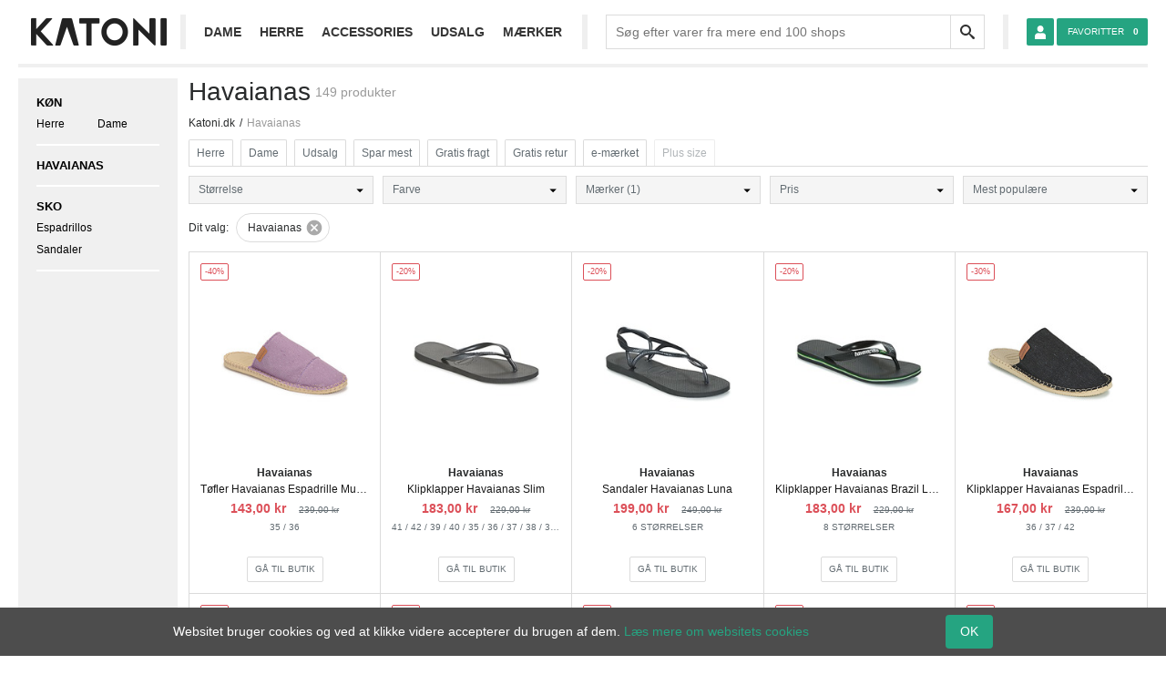

--- FILE ---
content_type: text/html; charset=UTF-8
request_url: https://www.katoni.dk/havaianas/
body_size: 19043
content:
<!DOCTYPE html>
<html lang="da-DK" class="no-js" style="background: #dfdfdf;">
<head>
    <meta charset="utf-8">
    <meta name="viewport" content="width=device-width, initial-scale=1, shrink-to-fit=no">
    <meta name="theme-color" content="#222222">
    <title>Havaianas tilbud - Find deres smarte produkter her | Katoni.dk</title>
        <meta name="keywords" content="Havaianas" data-dynamic>
            <meta name="description" content="Køb Havaianas produkter lige her. Her finder du nettets bedste tilbud. Det farverige design giver kulør på tilværelsen.
" data-dynamic>
            <meta name="robots" content="index, follow" data-dynamic>
        <meta property="fb:app_id" content="1443963602519081">
    <meta property="katoni:request_id" content="5cf8e21b684b0c901a618cee922684b3" data-dynamic>
                <link rel="search" type="application/opensearchdescription+xml" href="https://www.katoni.dk/opensearch.xml" title="Katoni">
    <link rel="dns-prefetch" href="https://cdn.katoni.dk">
    <link rel="dns-prefetch" href="https://www.google-analytics.com">
    <link rel="dns-prefetch" href="https://sessions.bugsnag.com">
    <link rel="prefetch" href="https://client.crisp.chat/l.js" as="script">
    <link rel="icon" href="https://cdn.katoni.dk/images/favicon.ico">
    <link rel="icon" type="image/png" href="https://cdn.katoni.dk/images/favicon-32.png" sizes="32x32">
    <link rel="icon" type="image/png" href="https://cdn.katoni.dk/images/favicon-152.png" sizes="152x152">
    <link rel="apple-touch-icon-precomposed" href="https://cdn.katoni.dk/images/favicon-152.png">
        <link rel="alternate" href="https://www.katoni.dk/havaianas/" hreflang="da-DK" data-dynamic>
        <link rel="alternate" href="https://www.katoni.no/havaianas/" hreflang="nb-NO" data-dynamic>
        <script>
        document.documentElement.className = document.documentElement.className.replace(/\bno-js\b/, 'js');
        document.documentElement.className += " " + ((('ontouchstart' in window) || window.DocumentTouch && document instanceof DocumentTouch) ? "" : "no-") + "touch";

        window.Observer = {
            l: {},
            on: function(el, e, h) {
                if(!this.l[el]) {
                    this.l[el] = {};
                }
                if(!this.l[el][e]) {
                    this.l[el][e] = [];
                }
                this.l[el][e].push(h);
            },
            off: function(el, e, h) {
                if (h) {
                    var a = this.l[el][e];
                    for(var i = a.length-1; i >= 0; i--) {
                        if (a[i] === h) a.splice(i, 1);
                    }
                } else {
                    delete this.l[el][e];
                }
            },
            notify: function(el, e, p) {
                if(this.l[el] && this.l[el][e]) {
                    for(var i=0; i<this.l[el][e].length; i++) {
                        this.l[el][e][i].apply(el, Array.isArray(p) ? p : [p]);
                    }
                }
            }
        };
        window.ga=window.ga||function(){(ga.q=ga.q||[]).push(arguments)};ga.l=+new Date;
        ga('create', 'UA-51870205-1', 'www.katoni.dk');
        ga('require', 'ec');
        ga('set', 'anonymizeIp', true);
                ga('send', 'pageview');
    </script>
    <script id="katoni-js">
        window.php = {
            route: 'ecommerce',
            go: 'aHR0cHM6Ly93d3cua2F0b25pLmRrL3JlZGlyZWN0',
            cdn_url: function (path) {
                return 'https://cdn.katoni.dk' + '/' + path;
            },
            properties: {"sorting":"most-popular","shops":[],"product.variant.attribute.brands":[{"id":"11520172661764480383","type":"brand","name":"Havaianas","slug":"havaianas","discoverable":true,"viewable":true,"position":null,"boost":null}],"pure_brand":{"id":"11520172661764480383","type":"brand","name":"Havaianas","slug":"havaianas","discoverable":true,"viewable":true,"position":null,"boost":null},"page":1},
            locale: 'da_DK',
            dimensions: {"product":{"gender":"dimension6","shop":"dimension8"}},
            env: 'production',
        };

        window.l10n = {
            money_format: '%1$s %2$s',
            currency: 'kr',
            decimal_point: ',',
            thousands_sep: '.',
            number_format_i18n: function (number, decimals) {
                var re = '\\d(?=(\\d{' + (3) + '})+' + (decimals > 0 ? '\\D' : '$') + ')',
                    num = number.toFixed(Math.max(0, ~~decimals));

                return (l10n.decimal_point ? num.replace('.', l10n.decimal_point) : num).replace(new RegExp(re, 'g'), '$&' + (l10n.thousands_sep || '.'));
            },
            money_format_i18n: function (number, decimals) {
                if (decimals === undefined) {
                    decimals = 2;
                }
                return l10n.money_format.replace('%1$s', l10n.number_format_i18n(number, decimals)).replace('%2$s', l10n.currency);
            },
            male: 'Herre',
            female: 'Dame',
            male_trimmed: 'herre',
            female_trimmed: 'dame',
            males: 'herrer',
            females: 'damer',
            register_success_title: 'Tak for din oprettelse',
            fb_missing_permissions: 'Vi skal bruge din e-mail for at kunne oprette dig i vores system.',
            page_property_slug: 'side',
            price_property_slug: 'pris',
            refine: {
                header_text_default: 'Vælg filter',
                header_text: 'Vælg %s',
                reset: 'Nulstil %s',
                reset_all: 'Nulstil alt',
                results: 'Se %s resultater',
                chosen_brands: 'Valgte mærker',
                search_brand: 'Søg efter mærke',
                search_results: 'Søgeresultater',
                popular_brands: 'Populære mærker'
            },
            buttons: {
                apply: 'Anvend',
                close: 'Luk'
            },
            slugs: {"sorting":{"most-popular":"mest-populaere","new-arrivals":"nyheder","lowest-price":"pris-lav-til-hoej","highest-price":"pris-hoej-til-lav","best-savings":"spar-mest"},"page":"side","product":{"variant":{"price":"pris","attribute":{"brand":"maerke","color":"farve","size":"stoerrelse"},"shipping":{"free":"gratis-fragt"},"meta":{"petite":"petite","maternity":"ventetoej","tall":"hoej","plus_size":"plus-size","sale":"udsalg","gender":{"male":"herre","female":"dame"}}}},"shop":{"meta":{"free_returns":"gratis-retur","e_mark":"e-maerket"}}}        };
    </script>
    <link rel="stylesheet" href="https://cdn.katoni.dk/1308669540/assets/css/app.4ce7c2bbe4.css">
    <style id="custom-css-texts">.buttons>.shop{display:inline-block;border:1px solid #dbdbdb;border-radius:2px;padding:8px;}.buttons>.shop:before{content:"Gå til butik";}</style>
    <script async src="https://www.google-analytics.com/analytics.js"></script>
    <script async src="https://cdn.katoni.dk/1308669540/assets/js/app.48da5d2416.js"></script>
    <script>
    Observer.on(document, 'ready', function(e) {
        jQuery('.modal').on('changed', '.modal-footer [role="tab"]', function(e, tab) {
            var modal = jQuery(e.delegateTarget);

            if (tab.active === 'size-guide-female') {
                modal.find('.modal-title').text('Størrelsesguide til damer');
            } else {
                modal.find('.modal-title').text('Størrelsesguide til herrer');
            }
        }).on('click', '[data-tab]:not([role])', function(e) {
            jQuery(e.delegateTarget).find('[role="tab"][data-tab="' + jQuery(e.target).attr('data-tab') + '"]').trigger('click');

            return false;
        });
    });
</script>
</head>
<body class="template-gridview">
    <div class="wrapper">
        <header id="header" class="site-header">
            <div class="toolbar">
                <button id="toggle-nav" class="hidden-md-up" aria-label="Menu"><i class="icon-hamburger"></i></button>
                <a href="/" id="logo" class="icon-logo-simple" aria-label="Frontpage"></a>
                <nav id="main-navigation">
                    <div class="content">
                        <ul><li class="menu-item-has-children"><span>Dame</span><ul><li class="menu-item-has-children"><a href="/toej/dame/">Dametøj</a><ul class="columns-2"><li><span data-href="L3RvZWovYmFkZXRvZWovZGFtZS8=" class="link">Badetøj</span></li><li><span data-href="L3RvZWovYmxhemVyZS9kYW1lLw==" class="link">Blazere</span></li><li><span data-href="L3RvZWovYmx1c2VyL2RhbWUv" class="link">Bluser</span></li><li><span data-href="L3RvZWovYnVrc2VkcmFndGVyL2RhbWUv" class="link">Buksedragter</span></li><li><span data-href="L3RvZWovYnVrc2VyL2RhbWUv" class="link">Bukser</span></li><li><span data-href="L3RvZWovZnJha2tlci9kYW1lLw==" class="link">Frakker</span></li><li><span data-href="L3RvZWovamFra2VyL2RhbWUv" class="link">Jakker</span></li><li><span data-href="L3RvZWovamVhbnMvZGFtZS8=" class="link">Jeans</span></li><li><span data-href="L3RvZWova2ltb25vZXIvZGFtZS8=" class="link">Kimonoer</span></li><li><span data-href="L3RvZWova2pvbGVyL2RhbWUv" class="link">Kjoler</span></li><li><span data-href="L3RvZWovbGVnZ2luZ3MvZGFtZS8=" class="link">Leggings</span></li><li><span data-href="L3RvZWovbW9yZ2Vua2FhYmVyL2RhbWUv" class="link">Morgenkåber</span></li><li><span data-href="L3RvZWovbmF0dG9lai9kYW1lLw==" class="link">Nattøj</span></li><li><span data-href="L3RvZWovbmVkZXJkZWxlL2RhbWUv" class="link">Nederdele</span></li><li><span data-href="L3RvZWovcG9uY2hvZXIvZGFtZS8=" class="link">Ponchoer</span></li><li><span data-href="L3RvZWovcmVnbnRvZWovZGFtZS8=" class="link">Regntøj</span></li><li><span data-href="L3RvZWovc2hvcnRzL2RhbWUv" class="link">Shorts</span></li><li><span data-href="L3RvZWovc2tqb3J0ZXIvZGFtZS8=" class="link">Skjorter</span></li><li><span data-href="L3RvZWovc3Ryb2VtcGVyL2RhbWUv" class="link">Strømper</span></li><li><span data-href="L3RvZWovdC1zaGlydHMvZGFtZS8=" class="link">T-shirts</span></li><li><span data-href="L3RvZWovdG9wcGUvZGFtZS8=" class="link">Toppe</span></li><li><span data-href="L3RvZWovdHJvZWplci9kYW1lLw==" class="link">Trøjer</span></li><li><span data-href="L3RvZWovdHVuaWthZXIvZGFtZS8=" class="link">Tunikaer</span></li><li><span data-href="L3RvZWovdW5kZXJ0b2VqL2RhbWUv" class="link">Undertøj</span></li><li><span data-href="L3RvZWovdmVzdGUvZGFtZS8=" class="link">Veste</span></li></ul></li><li class="separator"></li><li class="menu-item-has-children"><a href="/sko/dame/">Damesko</a><ul class="columns-2"><li><span data-href="L3Nrby9iYWxsZXJpbmEtc2tvL2RhbWUv" class="link">Ballerina sko</span></li><li><span data-href="L3Nrby9idXNpbmVzcy1za28vZGFtZS8=" class="link">Business sko</span></li><li><span data-href="L3Nrby9lc3BhZHJpbGxvcy9kYW1lLw==" class="link">Espadrillos</span></li><li><span data-href="L3Nrby9mZXN0c2tvL2RhbWUv" class="link">Festsko</span></li><li><span data-href="L3Nrby9oamVtbWVza28vZGFtZS8=" class="link">Hjemmesko</span></li><li><span data-href="L3Nrby9sYWtza28vZGFtZS8=" class="link">Laksko</span></li><li><span data-href="L3Nrby9sb2FmZXJzL2RhbWUv" class="link">Loafers</span></li><li><span data-href="L3Nrby9tb2trYXNpbmVyL2RhbWUv" class="link">Mokkasiner</span></li><li><span data-href="L3Nrby9tdWxlcy9kYW1lLw==" class="link">Mules</span></li><li><span data-href="L3Nrby9wdW1wcy9kYW1lLw==" class="link">Pumps</span></li><li><span data-href="L3Nrby9zYW5kYWxlci9kYW1lLw==" class="link">Sandaler</span></li><li><span data-href="L3Nrby9zZWpsZXJza28vZGFtZS8=" class="link">Sejlersko</span></li><li><span data-href="L3Nrby9za28tbWVkLWhhZWwvZGFtZS8=" class="link">Sko med hæl</span></li><li><span data-href="L3Nrby9zbGluZ2JhY2tzL2RhbWUv" class="link">Slingbacks</span></li><li><span data-href="L3Nrby9zbGlwLW9uLXNrby9kYW1lLw==" class="link">Slip on sko</span></li><li><span data-href="L3Nrby9zbmVha2Vycy9kYW1lLw==" class="link">Sneakers</span></li><li><span data-href="L3Nrby9zbm9lcmVza28vZGFtZS8=" class="link">Snøresko</span></li><li><span data-href="L3Nrby9zdGlsZXR0ZXIvZGFtZS8=" class="link">Stiletter</span></li><li><span data-href="L3Nrby9zdG9ldmxlci9kYW1lLw==" class="link">Støvler</span></li><li><span data-href="L3Nrby9zdG9ldmxldHRlci9kYW1lLw==" class="link">Støvletter</span></li><li><span data-href="L3Nrby90cmFlc2tvL2RhbWUv" class="link">Træsko & Clogs</span></li><li><span data-href="L3Nrby93ZWRnZXMvZGFtZS8=" class="link">Wedges</span></li></ul></li><li class="separator"></li><li class="hidden-sm-down"><img src="https://cdn.katoni.dk/images/header/kvinde-i-gul-bluse.jpg" width="599" height="272" loading="lazy" alt="Kvinde i gul bluse"></li><li class="brands"><span data-href="L2J5LW1hbGVuZS1iaXJnZXIvZGFtZS8="><img src="https://cdn.katoni.dk/images/header/brands/by-malene-birger.png" alt="By Malene Birger" width="156" height="71" loading="lazy"></span><span data-href="L3RvcHNob3AvZGFtZS8="><img src="https://cdn.katoni.dk/images/header/brands/topshop.png" alt="Topshop" width="135" height="71" loading="lazy"></span><span data-href="L3NhbXNvZS1zYW1zb2UvZGFtZS8="><img src="https://cdn.katoni.dk/images/header/brands/samsoee-samsoee.png" alt="Samsøe &amp; Samsøe" width="193" height="71" loading="lazy"></span><span data-href="L2dlc3R1ei9kYW1lLw=="><img src="https://cdn.katoni.dk/images/header/brands/gestuz.png" alt="Gestuz" width="145" height="71" loading="lazy"></span><span data-href="L3Zlcm8tbW9kYS9kYW1lLw=="><img src="https://cdn.katoni.dk/images/header/brands/vero-moda.png" alt="Vero Moda" width="176" height="71" loading="lazy"></span><span data-href="L2dhbm5pL2RhbWUv"><img src="https://cdn.katoni.dk/images/header/brands/ganni.png" alt="Ganni" width="133" height="71" loading="lazy"></span><span data-href="L2NoZWFwLW1vbmRheS9kYW1lLw=="><img src="https://cdn.katoni.dk/images/header/brands/cheap-monday.png" alt="Cheap Monday" width="123" height="71" loading="lazy"></span><span data-href="L25vaXN5LW1heS9kYW1lLw=="><img src="https://cdn.katoni.dk/images/header/brands/noisy-may.png" alt="Noisy May" width="217" height="71" loading="lazy"></span></li></ul></li><li class="menu-item-has-children"><span>Herre</span><ul><li class="menu-item-has-children"><a href="/toej/herre/">Herretøj</a><ul class="columns-2"><li><span data-href="L3RvZWovYmFkZXRvZWovaGVycmUv" class="link">Badetøj</span></li><li><span data-href="L3RvZWovYmxhemVyZS9oZXJyZS8=" class="link">Blazere</span></li><li><span data-href="L3RvZWovYnVrc2VyL2hlcnJlLw==" class="link">Bukser</span></li><li><span data-href="L3RvZWovZnJha2tlci9oZXJyZS8=" class="link">Frakker</span></li><li><span data-href="L3RvZWovamFra2VyL2hlcnJlLw==" class="link">Jakker</span></li><li><span data-href="L3RvZWovamFra2VzYWV0L2hlcnJlLw==" class="link">Jakkesæt</span></li><li><span data-href="L3RvZWovamVhbnMvaGVycmUv" class="link">Jeans</span></li><li><span data-href="L3RvZWovbW9yZ2Vua2FhYmVyL2hlcnJlLw==" class="link">Morgenkåber</span></li><li><span data-href="L3RvZWovbmF0dG9lai9oZXJyZS8=" class="link">Nattøj</span></li><li><span data-href="L3RvZWovcmVnbnRvZWovaGVycmUv" class="link">Regntøj</span></li><li><span data-href="L3RvZWovc2hvcnRzL2hlcnJlLw==" class="link">Shorts</span></li><li><span data-href="L3RvZWovc2tqb3J0ZXIvaGVycmUv" class="link">Skjorter</span></li><li><span data-href="L3RvZWovc3Ryb2VtcGVyL2hlcnJlLw==" class="link">Strømper</span></li><li><span data-href="L3RvZWovdC1zaGlydHMvaGVycmUv" class="link">T-shirts</span></li><li><span data-href="L3RvZWovdHJvZWplci9oZXJyZS8=" class="link">Trøjer</span></li><li><span data-href="L3RvZWovdW5kZXJ0b2VqL2hlcnJlLw==" class="link">Undertøj</span></li><li><span data-href="L3RvZWovdmVzdGUvaGVycmUv" class="link">Veste</span></li></ul></li><li class="separator"></li><li class="menu-item-has-children"><a href="/sko/herre/">Herresko</a><ul class="columns-2"><li><span data-href="L3Nrby9idXNpbmVzcy1za28vaGVycmUv" class="link">Business sko</span></li><li><span data-href="L3Nrby9lc3BhZHJpbGxvcy9oZXJyZS8=" class="link">Espadrillos</span></li><li><span data-href="L3Nrby9oamVtbWVza28vaGVycmUv" class="link">Hjemmesko</span></li><li><span data-href="L3Nrby9sYWtza28vaGVycmUv" class="link">Laksko</span></li><li><span data-href="L3Nrby9sb2FmZXJzL2hlcnJlLw==" class="link">Loafers</span></li><li><span data-href="L3Nrby9tb2trYXNpbmVyL2hlcnJlLw==" class="link">Mokkasiner</span></li><li><span data-href="L3Nrby9zYW5kYWxlci9oZXJyZS8=" class="link">Sandaler</span></li><li><span data-href="L3Nrby9zZWpsZXJza28vaGVycmUv" class="link">Sejlersko</span></li><li><span data-href="L3Nrby9zbGlwLW9uLXNrby9oZXJyZS8=" class="link">Slip on sko</span></li><li><span data-href="L3Nrby9zbmVha2Vycy9oZXJyZS8=" class="link">Sneakers</span></li><li><span data-href="L3Nrby9zbm9lcmVza28vaGVycmUv" class="link">Snøresko</span></li><li><span data-href="L3Nrby9zdG9ldmxlci9oZXJyZS8=" class="link">Støvler</span></li><li><span data-href="L3Nrby9zdG9ldmxldHRlci9oZXJyZS8=" class="link">Støvletter</span></li><li><span data-href="L3Nrby90cmFlc2tvL2hlcnJlLw==" class="link">Træsko & Clogs</span></li></ul></li><li class="separator"></li><li class="hidden-sm-down"><img src="https://cdn.katoni.dk/images/header/mand-i-t-shirt.jpg" width="599" height="272" loading="lazy" alt="Mand i t-shirt"></li><li class="brands"><span data-href="L2JydXVucy1iYXphYXIvaGVycmUv"><img src="https://cdn.katoni.dk/images/header/brands/bruuns-bazaar.jpg" alt="Bruuns Bazaar" width="187" height="71" loading="lazy"></span><span data-href="L2FuZXJramVuZHQvaGVycmUv"><img src="https://cdn.katoni.dk/images/header/brands/anerkjendt.jpg" alt="Anerkjendt" width="177" height="71" loading="lazy"></span><span data-href="L3NlbGVjdGVkLWhvbW1lL2hlcnJlLw=="><img src="https://cdn.katoni.dk/images/header/brands/selected-homme.jpg" alt="Selected Homme" width="170" height="71" loading="lazy"></span><span data-href="L21pbmltdW0vaGVycmUv"><img src="https://cdn.katoni.dk/images/header/brands/minimum.jpg" alt="Minimum" width="169" height="71" loading="lazy"></span><span data-href="L2ctc3Rhci9oZXJyZS8="><img src="https://cdn.katoni.dk/images/header/brands/g-star.jpg" alt="G-Star" width="193" height="71" loading="lazy"></span><span data-href="L2phY2stam9uZXMvaGVycmUv"><img src="https://cdn.katoni.dk/images/header/brands/jack-jones.jpg" alt="Jack &amp; Jones" width="195" height="71" loading="lazy"></span><span data-href="L3dvb2Qtd29vZC9oZXJyZS8="><img src="https://cdn.katoni.dk/images/header/brands/wood-wood.jpg" alt="Wood Wood" width="187" height="71" loading="lazy"></span></li></ul></li><li class="menu-item-has-children"><span>Accessories</span><ul><li class="menu-item-has-children"><span data-href="L2FjY2Vzc29yaWVzL2RhbWUv" class="link">Accessories til damer</span><ul class="columns-2"><li><span data-href="L2FjY2Vzc29yaWVzL2JhZWx0ZXIvZGFtZS8=" class="link">Bælter</span></li><li><span data-href="L2FjY2Vzc29yaWVzL2hhbHN0ZXJrbGFlZGVyL2RhbWUv" class="link">Halstørklæder</span></li><li><span data-href="L2FjY2Vzc29yaWVzL2hhbmRza2VyLW9nLXZhbnRlci9kYW1lLw==" class="link">Handsker og vanter</span></li><li><span data-href="L2FjY2Vzc29yaWVzL2hvdmVkYmVrbGFlZG5pbmcvZGFtZS8=" class="link">Hovedbeklædning</span></li><li><span data-href="L2FjY2Vzc29yaWVzL2hhYXItYWNjZXNzb3JpZXMvZGFtZS8=" class="link">Hår accessories</span></li><li><span data-href="L2FjY2Vzc29yaWVzL2tvcnRob2xkZXJlL2RhbWUv" class="link">Kortholdere</span></li><li><span data-href="L2FjY2Vzc29yaWVzL2t1ZmZlcnRlci9kYW1lLw==" class="link">Kufferter</span></li><li><span data-href="L2FjY2Vzc29yaWVzL21vYmlsY292ZXJzL2RhbWUv" class="link">Mobilcovers</span></li><li><span data-href="L2FjY2Vzc29yaWVzL3B1bmdlL2RhbWUv" class="link">Punge</span></li><li><span data-href="L2FjY2Vzc29yaWVzL3NteWtrZXIvZGFtZS8=" class="link">Smykker</span></li><li><span data-href="L2FjY2Vzc29yaWVzL3NvbGJyaWxsZXIvZGFtZS8=" class="link">Solbriller</span></li><li><span data-href="L2FjY2Vzc29yaWVzL3Rhc2tlci9kYW1lLw==" class="link">Tasker</span></li><li><span data-href="L2FjY2Vzc29yaWVzL3RvZXJrbGFlZGVyL2RhbWUv" class="link">Tørklæder</span></li><li><span data-href="L2FjY2Vzc29yaWVzL3VyZS9hcm1iYWFuZHN1cmUvZGFtZS8=" class="link">Armbåndsure</span></li></ul></li><li class="separator"></li><li class="menu-item-has-children"><span data-href="L2FjY2Vzc29yaWVzL2hlcnJlLw==" class="link">Accessories til herrer</span><ul class="columns-2"><li><span data-href="L2FjY2Vzc29yaWVzL2JhZWx0ZXIvaGVycmUv" class="link">Bælter</span></li><li><span data-href="L2FjY2Vzc29yaWVzL2hhbHN0ZXJrbGFlZGVyL2hlcnJlLw==" class="link">Halstørklæder</span></li><li><span data-href="L2FjY2Vzc29yaWVzL2hhbmRza2VyLW9nLXZhbnRlci9oZXJyZS8=" class="link">Handsker & vanter</span></li><li><span data-href="L2FjY2Vzc29yaWVzL2hvdmVkYmVrbGFlZG5pbmcvaGVycmUv" class="link">Hovedbeklædning</span></li><li><span data-href="L2FjY2Vzc29yaWVzL2tvcnRob2xkZXJlL2hlcnJlLw==" class="link">Kortholdere</span></li><li><span data-href="L2FjY2Vzc29yaWVzL2t1ZmZlcnRlci9oZXJyZS8=" class="link">Kufferter</span></li><li><span data-href="L2FjY2Vzc29yaWVzL2xvbW1ldG9lcmtsYWVkZXIvaGVycmUv" class="link">Lommetørklæder</span></li><li><span data-href="L2FjY2Vzc29yaWVzL21hbmNoZXRrbmFwcGVyL2hlcnJlLw==" class="link">Manchetknapper</span></li><li><span data-href="L2FjY2Vzc29yaWVzL21vYmlsY292ZXJzL2hlcnJlLw==" class="link">Mobilcovers</span></li><li><span data-href="L2FjY2Vzc29yaWVzL3B1bmdlL2hlcnJlLw==" class="link">Punge</span></li><li><span data-href="L2FjY2Vzc29yaWVzL3NsaXBzLWJ1dHRlcmZseXMvaGVycmUv" class="link">Slips & butterflys</span></li><li><span data-href="L2FjY2Vzc29yaWVzL3NteWtrZXIvaGVycmUv" class="link">Smykker</span></li><li><span data-href="L2FjY2Vzc29yaWVzL3NvbGJyaWxsZXIvaGVycmUv" class="link">Solbriller</span></li><li><span data-href="L2FjY2Vzc29yaWVzL3Rhc2tlci9oZXJyZS8=" class="link">Tasker</span></li><li><span data-href="L2FjY2Vzc29yaWVzL3RvZXJrbGFlZGVyL2hlcnJlLw==" class="link">Tørklæder</span></li><li><span data-href="L2FjY2Vzc29yaWVzL3VyZS9hcm1iYWFuZHN1cmUvaGVycmUv" class="link">Armbåndsure</span></li></ul></li><li class="separator"></li><li class="hidden-sm-down"><img src="https://cdn.katoni.dk/1308669540/1/files/2018/07/kvinde-med-smykke.jpeg" width="599" height="272" loading="lazy" alt="Kvinde med halskæde"></li><li class="brands"><span data-href="L2FjY2Vzc29yaWVzL2J5LW1hbGVuZS1iaXJnZXIv"><img src="https://cdn.katoni.dk/images/header/brands/by-malene-birger.png" alt="By Malene Birger" width="156" height="71" loading="lazy"></span><span data-href="L2FjY2Vzc29yaWVzL2NhbHZpbi1rbGVpbi8="><img src="https://cdn.katoni.dk/1308669540/1/files/2018/07/calvin-klein.jpeg" alt="Calvin Klein" width="167" height="71" loading="lazy"></span><span data-href="L2FjY2Vzc29yaWVzL2h1Z28tYm9zcy8="><img src="https://cdn.katoni.dk/1308669540/1/files/2018/07/hugo-boss-logo.jpeg" alt="Hugo Boss" width="116" height="71" loading="lazy"></span><span data-href="L2FjY2Vzc29yaWVzL2Vhc3RwYWsv"><img src="https://cdn.katoni.dk/1308669540/1/files/2018/07/eastpak.jpeg" alt="Eastpak" width="154" height="71" loading="lazy"></span><span data-href="L2FjY2Vzc29yaWVzL21pY2hhZWwta29ycy8="><img src="https://cdn.katoni.dk/1308669540/1/files/2018/07/michael-kors.jpeg" alt="Michael Kors" width="142" height="71" loading="lazy"></span><span data-href="L2FjY2Vzc29yaWVzL3BpbGdyaW0v"><img src="https://cdn.katoni.dk/1308669540/1/files/2018/07/pilgrim.jpeg" alt="Pilgrim" width="156" height="71" loading="lazy"></span><span data-href="L2FjY2Vzc29yaWVzL2xvdWlzZS1rcmFnaC8="><img src="https://cdn.katoni.dk/1308669540/1/files/2018/07/louise-kragh.jpeg" alt="Louise Kragh" width="260" height="71" loading="lazy"></span></li></ul></li><li><span data-href="L3Vkc2FsZy8=" class="link">Udsalg</span></li><li><a href="/maerker/">Mærker</a></li></ul>
                    </div>
                </nav>
                <form id="search" class="search" action="/search/" method="post" aria-expanded="false">
                    <div class="scrim"></div>
                    <div class="searchframe">
                        <label class="sr-only" for="input-search">Search:</label>
                        <input type="text" value="" class="text" name="search" placeholder="Søg efter varer fra mere end 100 shops" autocomplete="off" id="input-search" />
                        <input type="reset" class="icon-cancel" />
                        <input type="submit" value="Søg" />
                    </div>
                    <ul class="autocomplete"></ul>
                </form>
                <button class="hidden-xl-up" data-toggle="search" aria-label="Search"><i class="icon-search"></i></button>
                <button class="hidden-xl-up" onclick="k.goto.url('aHR0cHM6Ly93d3cua2F0b25pLmRrL2Zhdm9yaXR0ZXIv',0,1)" title="Favoritter"><i class="icon-heart badge badge-overlap" data-badge="0"></i></button>
                <div id="session" class="hidden-lg-down" data-action="login" title="Opret bruger / Log ind">
                    <button id="user"></button>
                    <ul class="not-logged-in"><li id="login">Log ind</li><li id="register">Opret bruger</li></ul><ul class="logged-in"><li id="logout">Log ud</li></ul>
                </div>
                <span id="cart" class="hidden-lg-down" onclick="k.goto.url('aHR0cHM6Ly93d3cua2F0b25pLmRrL2Zhdm9yaXR0ZXIv',0,1)" title="Favoritter"><span>Favoritter</span><b class="favorites">0</b></span>
            </div>
        </header>
        <main id="main">
            <div class="site-content with-sidebar" id="content">
                                <nav id="left-navigation">
                        <ul class="genders"><li class="heading"><span>Køn</span></li><li><span class="link" data-href="L2hhdmFpYW5hcy9oZXJyZS8=">Herre</span><li><span class="link" data-href="L2hhdmFpYW5hcy9kYW1lLw==">Dame</span></ul><ul class="hidden-xs-down"><li class="heading"><a href="/havaianas/">Havaianas</a></li></ul><ul><li class="heading menu-item-has-children"><span class="link" data-href="L3Nrby9oYXZhaWFuYXMv">Sko</span><ul><li><span class="link" data-href="L3Nrby9lc3BhZHJpbGxvcy9oYXZhaWFuYXMv">Espadrillos</span></li><li class="menu-item-has-children"><span class="link" data-href="L3Nrby9zYW5kYWxlci9oYXZhaWFuYXMv">Sandaler</span></li></ul></li></ul>
                </nav>
                                        <div class="top-text">
                <h1>Havaianas</h1>
        <span class="found-products hidden-xs-down">149 produkter</span>
    </div>
    <div class="float-left w-100">
        <ol itemscope itemtype="https://schema.org/BreadcrumbList" class="breadcrumbs"><li><a href="/">Katoni.dk</a></li><li itemprop=itemListElement itemscope itemtype="https://schema.org/ListItem"><a itemtype="https://schema.org/Thing" itemprop=item href="/havaianas/"><span itemprop=name>Havaianas</span></a><meta itemprop=position content=1 /></li></ol>
        <div id="filters"><span class="hidden-sm-up" data-action="toggle" data-target="#refine">Filter / Sortér</span><span data-property="product.variant.meta.gender" data-value="male" class="">Herre</span><span data-property="product.variant.meta.gender" data-value="female" class="">Dame</span><span data-property="product.variant.meta.sale" data-value="true" class="">Udsalg</span><span data-property="sorting" data-value="best-savings" class="">Spar mest</span><span data-property="product.variant.shipping.free" data-value="true" class="">Gratis fragt</span><span data-property="shop.meta.free_returns" data-value="true" class="">Gratis retur</span><span data-property="shop.meta.e_mark" data-value="true" class="">e-mærket</span><span class="disabled">Plus size</span></div>
        <div class="filter"><div class="segment segment-type-size"><div class="overhead-content"><div class="wrapper"><label class="checkbox"><input type="checkbox" name="size" value="35"><span></span>35</label><label class="checkbox"><input type="checkbox" name="size" value="36"><span></span>36</label><label class="checkbox"><input type="checkbox" name="size" value="37"><span></span>37</label><label class="checkbox"><input type="checkbox" name="size" value="38"><span></span>38</label><label class="checkbox"><input type="checkbox" name="size" value="39"><span></span>39</label><label class="checkbox"><input type="checkbox" name="size" value="40"><span></span>40</label><label class="checkbox"><input type="checkbox" name="size" value="41"><span></span>41</label><label class="checkbox"><input type="checkbox" name="size" value="42"><span></span>42</label></div><div class="buttons"><button type="button" class="btn btn-default" data-property="product.variant.attribute.sizes">Luk</button><button type="button" class="btn btn-default" data-toggle="modal" data-target="#modal" data-remote="aHR0cHM6Ly93d3cua2F0b25pLmRrL21vZGFscy9zaXplLWd1aWRl" data-size="modal-lg">Størrelsesguide</button></div></div><div class="options">Størrelse</div></div><div class="segment segment-type-color"><div class="overhead-content"><div class="wrapper"><label class="checkbox"><input type="checkbox" name="color" value="beige"><span></span>Beige</label><label class="checkbox"><input type="checkbox" name="color" value="blaa"><span></span>Blå</label><label class="checkbox"><input type="checkbox" name="color" value="graa"><span></span>Grå</label><label class="checkbox"><input type="checkbox" name="color" value="groen"><span></span>Grøn</label><label class="checkbox"><input type="checkbox" name="color" value="gul"><span></span>Gul</label><label class="checkbox"><input type="checkbox" name="color" value="guld"><span></span>Guld</label><label class="checkbox"><input type="checkbox" name="color" value="hvid"><span></span>Hvid</label><label class="checkbox"><input type="checkbox" name="color" value="lilla"><span></span>Lilla</label><label class="checkbox"><input type="checkbox" name="color" value="lyseroed"><span></span>Lyserød</label><label class="checkbox"><input type="checkbox" name="color" value="orange"><span></span>Orange</label><label class="checkbox"><input type="checkbox" name="color" value="roed"><span></span>Rød</label><label class="checkbox"><input type="checkbox" name="color" value="sort"><span></span>Sort</label></div><div class="buttons"><button type="button" class="btn btn-default" data-property="product.variant.attribute.colors">Luk</button></div></div><div class="options">Farve</div></div><div class="segment segment-type-brand"><div class="overhead-content"><div class="sub-search"><input type="text" class="form-control input-sm" name="input-sub-search" id="brand-sub-search" data-search-in="brands" data-no-result="#brands-found-nothing" placeholder="Søg efter mærke"></div><div class="wrapper"><div class="chosen"><label class="checkbox"><input type="checkbox" name="brand" value="havaianas" checked><span></span><a href="/havaianas/">Havaianas</a></label></div><div id="brands-found-nothing" class="found-nothing">Ingen mærker passede til søgningen</div><div class="presentation"><label class="checkbox"><input type="checkbox" name="brand" value="adidas"><span></span><a href="/adidas/">adidas</a></label><label class="checkbox"><input type="checkbox" name="brand" value="adidas-originals"><span></span><a href="/adidas-originals/">adidas Originals</a></label><label class="checkbox"><input type="checkbox" name="brand" value="arket"><span></span>Arket</label><label class="checkbox"><input type="checkbox" name="brand" value="daniel-wellington"><span></span>Daniel Wellington</label><label class="checkbox"><input type="checkbox" name="brand" value="droemmeland"><span></span>DRØMMELAND</label><label class="checkbox"><input type="checkbox" name="brand" value="ellos"><span></span>Ellos</label><label class="checkbox"><input type="checkbox" name="brand" value="european-house-of-beds"><span></span>European House of Beds</label><label class="checkbox"><input type="checkbox" name="brand" value="guess"><span></span><a href="/guess/">Guess</a></label><label class="checkbox"><input type="checkbox" name="brand" value="hugo-boss"><span></span><a href="/hugo-boss/">Hugo Boss</a></label><label class="checkbox"><input type="checkbox" name="brand" value="ib-laursen"><span></span><a href="/ib-laursen/">Ib laursen</a></label><label class="checkbox"><input type="checkbox" name="brand" value="jotex"><span></span>Jotex</label><label class="checkbox"><input type="checkbox" name="brand" value="km-home"><span></span>KM Home</label><label class="checkbox"><input type="checkbox" name="brand" value="new-balance"><span></span><a href="/new-balance/">New Balance</a></label><label class="checkbox"><input type="checkbox" name="brand" value="nike"><span></span><a href="/nike/">Nike</a></label><label class="checkbox"><input type="checkbox" name="brand" value="puma"><span></span><a href="/puma/">Puma</a></label><label class="checkbox"><input type="checkbox" name="brand" value="reebok"><span></span><a href="/reebok/">Reebok</a></label><label class="checkbox"><input type="checkbox" name="brand" value="skechers"><span></span><a href="/skechers/">Skechers</a></label><label class="checkbox"><input type="checkbox" name="brand" value="tommy-hilfiger"><span></span><a href="/tommy-hilfiger/">Tommy Hilfiger</a></label><label class="checkbox"><input type="checkbox" name="brand" value="vans"><span></span><a href="/vans/">Vans</a></label><label class="checkbox"><input type="checkbox" name="brand" value="venture-home"><span></span>Venture Home</label></div><div class="search-results"></div></div><div class="buttons"><button class="btn btn-default" data-property="product.variant.attribute.brands">Luk</button></div></div><div class="options">Mærker (1)</div></div><div class="segment segment-type-price"><div class="overhead-content"><div class="wrapper"><div id="price-range"><div class="price-interval"></div><div class="price-suffix"><input type="text" class="form-control" id="price-from" value="119" data-min="119" data-max="351" /><span class="price-separator">-</span><input type="text" class="form-control" id="price-to" value="351" data-min="119" data-max="351" /></div></div></div><div class="buttons"><button type="button" class="btn btn-default" data-property="product.variant.price">Luk</button></div></div><div class="options">Pris</div></div><div class="segment segment-type-sort"><div class="overhead-content"><div class="wrapper"><label class="radio"><input type="radio" name="sort" checked onchange="k.products.load('L2hhdmFpYW5hcy8=',1)"><span></span>Mest populære</label><label class="radio"><input type="radio" name="sort" onchange="k.products.load('L2hhdmFpYW5hcy9ueWhlZGVyLw==',1)"><span></span>Nyheder</label><label class="radio"><input type="radio" name="sort" onchange="k.products.load('L2hhdmFpYW5hcy9wcmlzLWxhdi10aWwtaG9lai8=',1)"><span></span>Pris lav til høj</label><label class="radio"><input type="radio" name="sort" onchange="k.products.load('L2hhdmFpYW5hcy9wcmlzLWhvZWotdGlsLWxhdi8=',1)"><span></span>Pris høj til lav</label><label class="radio"><input type="radio" name="sort" onchange="k.products.load('L2hhdmFpYW5hcy9zcGFyLW1lc3Qv',1)"><span></span>Spar mest</label></div><div class="buttons"><button type="button" class="btn btn-default">Luk</button></div></div><div class="options">Mest populære</div></div></div>
                <div class="choices"><span class="hidden-sm-down">Dit valg:</span><span onclick="k.goto.url('Lw==',0,1)">Havaianas</span></div>
                <div class="list-of-products" data-list="Collection">
            <div class="single-product add" itemscope itemtype="https://schema.org/Product" data-id="8105087398068410414" data-category="" data-gender="female" data-shop="Spartoo.dk">
        <i class=icon-heart></i>
        <span class='savings-percentage'>-40%</span>
            <div class="image">
        <img width="140" height="210" src="https://cdn.katoni.dk/1308669540/1/products/thumbnail/8392070538197806439.jpeg" alt="Tøfler Havaianas  Espadrille Mule Eco" itemprop="image" loading="auto" />
    </div>
        <div class="brand" itemprop="brand">Havaianas</div>
    <div class="title" itemprop="name">Tøfler Havaianas  Espadrille Mule Eco</div>
    <div class="price" itemprop="offers" itemscope itemtype="https://schema.org/Offer">
        <meta itemprop="priceCurrency" content="DKK" />
                <span class="discount"><span itemprop="price" content="143">143,00</span> kr</span>
        <span class="sale">239,00 kr</span>
                <span class="small" itemprop="availability" content="https://schema.org/InStock" style="display:none;"></span>
    </div>
    <div class="size" title="">35 / 36</div>
        <span class="shop">Spartoo.dk</span>
        
    <div class="buttons">
        <span class="shop"></span>
    </div>
    </div>
<div class="single-product add" itemscope itemtype="https://schema.org/Product" data-id="2283021672311216831" data-category="" data-gender="female" data-shop="Spartoo.dk">
        <i class=icon-heart></i>
        <span class='savings-percentage'>-20%</span>
            <div class="image">
        <img width="140" height="210" src="https://cdn.katoni.dk/1308669540/1/products/thumbnail/2023795402010020556.jpeg" alt="Klipklapper Havaianas  Slim" itemprop="image" loading="auto" />
    </div>
        <div class="brand" itemprop="brand">Havaianas</div>
    <div class="title" itemprop="name">Klipklapper Havaianas  Slim</div>
    <div class="price" itemprop="offers" itemscope itemtype="https://schema.org/Offer">
        <meta itemprop="priceCurrency" content="DKK" />
                <span class="discount"><span itemprop="price" content="183">183,00</span> kr</span>
        <span class="sale">229,00 kr</span>
                <span class="small" itemprop="availability" content="https://schema.org/InStock" style="display:none;"></span>
    </div>
    <div class="size" title="">41 / 42 / 39 / 40 / 35 / 36 / 37 / 38 / 33 / 34</div>
        <span class="shop">Spartoo.dk</span>
        
    <div class="buttons">
        <span class="shop"></span>
    </div>
    </div>
<div class="single-product add" itemscope itemtype="https://schema.org/Product" data-id="8238098098575844517" data-category="" data-gender="female" data-shop="Spartoo.dk">
        <i class=icon-heart></i>
        <span class='savings-percentage'>-20%</span>
            <div class="image">
        <img width="140" height="210" src="https://cdn.katoni.dk/1308669540/1/products/thumbnail/8024526649213843799.jpeg" alt="Sandaler Havaianas  Luna" itemprop="image" loading="auto" />
    </div>
        <div class="brand" itemprop="brand">Havaianas</div>
    <div class="title" itemprop="name">Sandaler Havaianas  Luna</div>
    <div class="price" itemprop="offers" itemscope itemtype="https://schema.org/Offer">
        <meta itemprop="priceCurrency" content="DKK" />
                <span class="discount"><span itemprop="price" content="199">199,00</span> kr</span>
        <span class="sale">249,00 kr</span>
                <span class="small" itemprop="availability" content="https://schema.org/InStock" style="display:none;"></span>
    </div>
    <div class="size" title="41 / 42 / 39 / 40 / 35 / 36 / 27 / 28 / 37 / 38 / 33 / 34">6 størrelser</div>
        <span class="shop">Spartoo.dk</span>
        
    <div class="buttons">
        <span class="shop"></span>
    </div>
    </div>
<div class="single-product add" itemscope itemtype="https://schema.org/Product" data-id="3834422444162644083" data-category="" data-gender="male" data-shop="Spartoo.dk">
        <i class=icon-heart></i>
        <span class='savings-percentage'>-20%</span>
            <div class="image">
        <img width="140" height="210" src="https://cdn.katoni.dk/1308669540/1/products/thumbnail/5637992513169817991.jpeg" alt="Klipklapper Havaianas  Brazil Logo" itemprop="image" loading="auto" />
    </div>
        <div class="brand" itemprop="brand">Havaianas</div>
    <div class="title" itemprop="name">Klipklapper Havaianas  Brazil Logo</div>
    <div class="price" itemprop="offers" itemscope itemtype="https://schema.org/Offer">
        <meta itemprop="priceCurrency" content="DKK" />
                <span class="discount"><span itemprop="price" content="183">183,00</span> kr</span>
        <span class="sale">229,00 kr</span>
                <span class="small" itemprop="availability" content="https://schema.org/InStock" style="display:none;"></span>
    </div>
    <div class="size" title="25 / 26 / 23 / 24 / 39 / 40 / 43 / 44 / 35 / 36 / 27 / 28 / 37 / 38 / 33 / 34">8 størrelser</div>
        <span class="shop">Spartoo.dk</span>
        
    <div class="buttons">
        <span class="shop"></span>
    </div>
    </div>
<div class="single-product add" itemscope itemtype="https://schema.org/Product" data-id="8214964692624059265" data-category="" data-gender="female" data-shop="Spartoo.dk">
        <i class=icon-heart></i>
        <span class='savings-percentage'>-30%</span>
            <div class="image">
        <img width="140" height="210" src="https://cdn.katoni.dk/1308669540/1/products/thumbnail/4974099403824868568.jpeg" alt="Klipklapper Havaianas  Espadrille Mule Eco" itemprop="image" loading="auto" />
    </div>
        <div class="brand" itemprop="brand">Havaianas</div>
    <div class="title" itemprop="name">Klipklapper Havaianas  Espadrille Mule Eco</div>
    <div class="price" itemprop="offers" itemscope itemtype="https://schema.org/Offer">
        <meta itemprop="priceCurrency" content="DKK" />
                <span class="discount"><span itemprop="price" content="167">167,00</span> kr</span>
        <span class="sale">239,00 kr</span>
                <span class="small" itemprop="availability" content="https://schema.org/InStock" style="display:none;"></span>
    </div>
    <div class="size" title="">36 / 37 / 42</div>
        <span class="shop">Spartoo.dk</span>
        
    <div class="buttons">
        <span class="shop"></span>
    </div>
    </div>
<div class="single-product add" itemscope itemtype="https://schema.org/Product" data-id="3200550476551232876" data-category="" data-gender="female" data-shop="Spartoo.dk">
        <i class=icon-heart></i>
        <span class='savings-percentage'>-20%</span>
            <div class="image">
        <img width="140" height="210" src="https://cdn.katoni.dk/1308669540/1/products/thumbnail/7083385218446853945.jpeg" alt="Sandaler Havaianas  Luna" itemprop="image" loading="auto" />
    </div>
        <div class="brand" itemprop="brand">Havaianas</div>
    <div class="title" itemprop="name">Sandaler Havaianas  Luna</div>
    <div class="price" itemprop="offers" itemscope itemtype="https://schema.org/Offer">
        <meta itemprop="priceCurrency" content="DKK" />
                <span class="discount"><span itemprop="price" content="199">199,00</span> kr</span>
        <span class="sale">249,00 kr</span>
                <span class="small" itemprop="availability" content="https://schema.org/InStock" style="display:none;"></span>
    </div>
    <div class="size" title="">41 / 42 / 39 / 40 / 35 / 36 / 37 / 38 / 33 / 34</div>
        <span class="shop">Spartoo.dk</span>
        
    <div class="buttons">
        <span class="shop"></span>
    </div>
    </div>
<div class="single-product add" itemscope itemtype="https://schema.org/Product" data-id="3484784938537781112" data-category="" data-gender="male" data-shop="Spartoo.dk">
        <i class=icon-heart></i>
        <span class='savings-percentage'>-30%</span>
            <div class="image">
        <img width="140" height="210" src="https://cdn.katoni.dk/1308669540/1/products/thumbnail/4974099403824868568.jpeg" alt="Klipklapper Havaianas  Espadrille Mule Eco" itemprop="image" loading="auto" />
    </div>
        <div class="brand" itemprop="brand">Havaianas</div>
    <div class="title" itemprop="name">Klipklapper Havaianas  Espadrille Mule Eco</div>
    <div class="price" itemprop="offers" itemscope itemtype="https://schema.org/Offer">
        <meta itemprop="priceCurrency" content="DKK" />
                <span class="discount"><span itemprop="price" content="167">167,00</span> kr</span>
        <span class="sale">239,00 kr</span>
                <span class="small" itemprop="availability" content="https://schema.org/InStock" style="display:none;"></span>
    </div>
    <div class="size" title="">36 / 37 / 42</div>
        <span class="shop">Spartoo.dk</span>
        
    <div class="buttons">
        <span class="shop"></span>
    </div>
    </div>
<div class="single-product add" itemscope itemtype="https://schema.org/Product" data-id="105525726256757146" data-category="" data-gender="male" data-shop="Spartoo.dk">
        <i class=icon-heart></i>
        <span class='savings-percentage'>-20%</span>
            <div class="image">
        <img width="140" height="210" src="https://cdn.katoni.dk/1308669540/1/products/thumbnail/8574416128627141797.jpeg" alt="Klipklapper Havaianas  Top" itemprop="image" loading="auto" />
    </div>
        <div class="brand" itemprop="brand">Havaianas</div>
    <div class="title" itemprop="name">Klipklapper Havaianas  Top</div>
    <div class="price" itemprop="offers" itemscope itemtype="https://schema.org/Offer">
        <meta itemprop="priceCurrency" content="DKK" />
                <span class="discount"><span itemprop="price" content="135">135,00</span> kr</span>
        <span class="sale">169,00 kr</span>
                <span class="small" itemprop="availability" content="https://schema.org/InStock" style="display:none;"></span>
    </div>
    <div class="size" title="41 / 42 / 39 / 40 / 43 / 44 / 35 / 36 / 45 / 46 / 33 / 34">6 størrelser</div>
        <span class="shop">Spartoo.dk</span>
        
    <div class="buttons">
        <span class="shop"></span>
    </div>
    </div>
<div class="single-product add" itemscope itemtype="https://schema.org/Product" data-id="1182734234562755374" data-category="" data-gender="female" data-shop="Spartoo.dk">
        <i class=icon-heart></i>
        <span class='savings-percentage'>-20%</span>
            <div class="image">
        <img width="140" height="210" src="https://cdn.katoni.dk/1308669540/1/products/thumbnail/3099737279923346458.jpeg" alt="Klipklapper Havaianas  Slim" itemprop="image" loading="auto" />
    </div>
        <div class="brand" itemprop="brand">Havaianas</div>
    <div class="title" itemprop="name">Klipklapper Havaianas  Slim</div>
    <div class="price" itemprop="offers" itemscope itemtype="https://schema.org/Offer">
        <meta itemprop="priceCurrency" content="DKK" />
                <span class="discount"><span itemprop="price" content="183">183,00</span> kr</span>
        <span class="sale">229,00 kr</span>
                <span class="small" itemprop="availability" content="https://schema.org/InStock" style="display:none;"></span>
    </div>
    <div class="size" title="">41 / 42 / 39 / 40 / 35 / 36 / 37 / 38 / 33 / 34</div>
        <span class="shop">Spartoo.dk</span>
        
    <div class="buttons">
        <span class="shop"></span>
    </div>
    </div>
<div class="single-product add" itemscope itemtype="https://schema.org/Product" data-id="635796529171046739" data-category="" data-gender="male" data-shop="Spartoo.dk">
        <i class=icon-heart></i>
        <span class='savings-percentage'>-20%</span>
            <div class="image">
        <img width="140" height="210" src="https://cdn.katoni.dk/1308669540/1/products/thumbnail/7539244401269564659.jpeg" alt="Klipklapper Havaianas  Top" itemprop="image" loading="auto" />
    </div>
        <div class="brand" itemprop="brand">Havaianas</div>
    <div class="title" itemprop="name">Klipklapper Havaianas  Top</div>
    <div class="price" itemprop="offers" itemscope itemtype="https://schema.org/Offer">
        <meta itemprop="priceCurrency" content="DKK" />
                <span class="discount"><span itemprop="price" content="135">135,00</span> kr</span>
        <span class="sale">169,00 kr</span>
                <span class="small" itemprop="availability" content="https://schema.org/InStock" style="display:none;"></span>
    </div>
    <div class="size" title="41 / 42 / 39 / 40 / 43 / 44 / 35 / 36 / 45 / 46 / 33 / 34">6 størrelser</div>
        <span class="shop">Spartoo.dk</span>
        
    <div class="buttons">
        <span class="shop"></span>
    </div>
    </div>
<div class="single-product add" itemscope itemtype="https://schema.org/Product" data-id="5045907034379197105" data-category="" data-gender="female" data-shop="Spartoo.dk">
        <i class=icon-heart></i>
        <span class='savings-percentage'>-30%</span>
            <div class="image">
        <img width="140" height="210" src="https://cdn.katoni.dk/1308669540/1/products/thumbnail/7783788925124535545.jpeg" alt="Klipklapper Havaianas  Brasil Logo" itemprop="image" loading="auto" />
    </div>
        <div class="brand" itemprop="brand">Havaianas</div>
    <div class="title" itemprop="name">Klipklapper Havaianas  Brasil Logo</div>
    <div class="price" itemprop="offers" itemscope itemtype="https://schema.org/Offer">
        <meta itemprop="priceCurrency" content="DKK" />
                <span class="discount"><span itemprop="price" content="139">139,00</span> kr</span>
        <span class="sale">199,00 kr</span>
                <span class="small" itemprop="availability" content="https://schema.org/InStock" style="display:none;"></span>
    </div>
    <div class="size" title="">35 / 36 / 27 / 28 / 33 / 34</div>
        <span class="shop">Spartoo.dk</span>
        
    <div class="buttons">
        <span class="shop"></span>
    </div>
    </div>
<div class="single-product add" itemscope itemtype="https://schema.org/Product" data-id="6957829336152792510" data-category="" data-gender="female" data-shop="Spartoo.dk">
        <i class=icon-heart></i>
        <span class='savings-percentage'>-20%</span>
            <div class="image">
        <img width="140" height="210" src="https://cdn.katoni.dk/1308669540/1/products/thumbnail/6420644990994986.jpeg" alt="Klipklapper Havaianas  Brasil Logo" itemprop="image" loading="auto" />
    </div>
        <div class="brand" itemprop="brand">Havaianas</div>
    <div class="title" itemprop="name">Klipklapper Havaianas  Brasil Logo</div>
    <div class="price" itemprop="offers" itemscope itemtype="https://schema.org/Offer">
        <meta itemprop="priceCurrency" content="DKK" />
                <span class="discount"><span itemprop="price" content="183">183,00</span> kr</span>
        <span class="sale">229,00 kr</span>
                <span class="small" itemprop="availability" content="https://schema.org/InStock" style="display:none;"></span>
    </div>
    <div class="size" title="41 / 42 / 39 / 40 / 43 / 44 / 35 / 36 / 45 / 46 / 37 / 38 / 33 / 34">7 størrelser</div>
        <span class="shop">Spartoo.dk</span>
        
    <div class="buttons">
        <span class="shop"></span>
    </div>
    </div>
<div class="single-product add" itemscope itemtype="https://schema.org/Product" data-id="2092361617862855047" data-category="" data-gender="male" data-shop="Spartoo.dk">
        <i class=icon-heart></i>
        <span class='savings-percentage'>-20%</span>
            <div class="image">
        <img width="140" height="210" src="https://cdn.katoni.dk/1308669540/1/products/thumbnail/8350989818065332999.jpeg" alt="Klipklapper Havaianas  Brasil Logo" itemprop="image" loading="auto" />
    </div>
        <div class="brand" itemprop="brand">Havaianas</div>
    <div class="title" itemprop="name">Klipklapper Havaianas  Brasil Logo</div>
    <div class="price" itemprop="offers" itemscope itemtype="https://schema.org/Offer">
        <meta itemprop="priceCurrency" content="DKK" />
                <span class="discount"><span itemprop="price" content="183">183,00</span> kr</span>
        <span class="sale">229,00 kr</span>
                <span class="small" itemprop="availability" content="https://schema.org/InStock" style="display:none;"></span>
    </div>
    <div class="size" title="41 / 42 / 39 / 40 / 43 / 44 / 35 / 36 / 45 / 46 / 37 / 38">6 størrelser</div>
        <span class="shop">Spartoo.dk</span>
        
    <div class="buttons">
        <span class="shop"></span>
    </div>
    </div>
<div class="single-product add" itemscope itemtype="https://schema.org/Product" data-id="665209884142914926" data-category="" data-gender="male" data-shop="Spartoo.dk">
        <i class=icon-heart></i>
        <span class='savings-percentage'>-40%</span>
            <div class="image">
        <img width="140" height="210" src="https://cdn.katoni.dk/1308669540/1/products/thumbnail/4444012391769176110.jpeg" alt="Klipklapper Havaianas  Brasil Mix" itemprop="image" loading="auto" />
    </div>
        <div class="brand" itemprop="brand">Havaianas</div>
    <div class="title" itemprop="name">Klipklapper Havaianas  Brasil Mix</div>
    <div class="price" itemprop="offers" itemscope itemtype="https://schema.org/Offer">
        <meta itemprop="priceCurrency" content="DKK" />
                <span class="discount"><span itemprop="price" content="125">125,00</span> kr</span>
        <span class="sale">209,00 kr</span>
                <span class="small" itemprop="availability" content="https://schema.org/InStock" style="display:none;"></span>
    </div>
    <div class="size" title="">35 / 36 / 33 / 34</div>
        <span class="shop">Spartoo.dk</span>
        
    <div class="buttons">
        <span class="shop"></span>
    </div>
    </div>
<div class="single-product add" itemscope itemtype="https://schema.org/Product" data-id="2146511958885715379" data-category="" data-gender="female" data-shop="Spartoo.dk">
        <i class=icon-heart></i>
        <span class='savings-percentage'>-20%</span>
            <div class="image">
        <img width="140" height="210" src="https://cdn.katoni.dk/1308669540/1/products/thumbnail/8443341396854329089.jpeg" alt="Klipklapper Havaianas  Slim" itemprop="image" loading="auto" />
    </div>
        <div class="brand" itemprop="brand">Havaianas</div>
    <div class="title" itemprop="name">Klipklapper Havaianas  Slim</div>
    <div class="price" itemprop="offers" itemscope itemtype="https://schema.org/Offer">
        <meta itemprop="priceCurrency" content="DKK" />
                <span class="discount"><span itemprop="price" content="183">183,00</span> kr</span>
        <span class="sale">229,00 kr</span>
                <span class="small" itemprop="availability" content="https://schema.org/InStock" style="display:none;"></span>
    </div>
    <div class="size" title="">41 / 42 / 35 / 36 / 37 / 38 / 33 / 34</div>
        <span class="shop">Spartoo.dk</span>
        
    <div class="buttons">
        <span class="shop"></span>
    </div>
    </div>
<div class="single-product add" itemscope itemtype="https://schema.org/Product" data-id="1952980608645247223" data-category="" data-gender="male" data-shop="Spartoo.dk">
        <i class=icon-heart></i>
        <span class='savings-percentage'>-20%</span>
            <div class="image">
        <img width="140" height="210" src="https://cdn.katoni.dk/1308669540/1/products/thumbnail/2147654314840095618.jpeg" alt="Klipklapper Havaianas  Top" itemprop="image" loading="auto" />
    </div>
        <div class="brand" itemprop="brand">Havaianas</div>
    <div class="title" itemprop="name">Klipklapper Havaianas  Top</div>
    <div class="price" itemprop="offers" itemscope itemtype="https://schema.org/Offer">
        <meta itemprop="priceCurrency" content="DKK" />
                <span class="discount"><span itemprop="price" content="135">135,00</span> kr</span>
        <span class="sale">169,00 kr</span>
                <span class="small" itemprop="availability" content="https://schema.org/InStock" style="display:none;"></span>
    </div>
    <div class="size" title="41 / 42 / 39 / 40 / 43 / 44 / 35 / 36 / 45 / 46 / 37 / 38 / 33 / 34">7 størrelser</div>
        <span class="shop">Spartoo.dk</span>
        
    <div class="buttons">
        <span class="shop"></span>
    </div>
    </div>
<div class="single-product add" itemscope itemtype="https://schema.org/Product" data-id="9111246575152243948" data-category="" data-gender="female" data-shop="Spartoo.dk">
        <i class=icon-heart></i>
        <span class='savings-percentage'>-40%</span>
            <div class="image">
        <img width="140" height="210" src="https://cdn.katoni.dk/1308669540/1/products/thumbnail/4444012391769176110.jpeg" alt="Klipklapper Havaianas  Brasil Mix" itemprop="image" loading="lazy" />
    </div>
        <div class="brand" itemprop="brand">Havaianas</div>
    <div class="title" itemprop="name">Klipklapper Havaianas  Brasil Mix</div>
    <div class="price" itemprop="offers" itemscope itemtype="https://schema.org/Offer">
        <meta itemprop="priceCurrency" content="DKK" />
                <span class="discount"><span itemprop="price" content="125">125,00</span> kr</span>
        <span class="sale">209,00 kr</span>
                <span class="small" itemprop="availability" content="https://schema.org/InStock" style="display:none;"></span>
    </div>
    <div class="size" title="">35 / 36 / 33 / 34</div>
        <span class="shop">Spartoo.dk</span>
        
    <div class="buttons">
        <span class="shop"></span>
    </div>
    </div>
<div class="single-product add" itemscope itemtype="https://schema.org/Product" data-id="3062969755478586049" data-category="" data-gender="male" data-shop="Spartoo.dk">
        <i class=icon-heart></i>
        <span class='savings-percentage'>-40%</span>
            <div class="image">
        <img width="140" height="210" src="https://cdn.katoni.dk/1308669540/1/products/thumbnail/187660200723436110.jpeg" alt="Klipklapper Havaianas  Stars Wars" itemprop="image" loading="lazy" />
    </div>
        <div class="brand" itemprop="brand">Havaianas</div>
    <div class="title" itemprop="name">Klipklapper Havaianas  Stars Wars</div>
    <div class="price" itemprop="offers" itemscope itemtype="https://schema.org/Offer">
        <meta itemprop="priceCurrency" content="DKK" />
                <span class="discount"><span itemprop="price" content="125">125,00</span> kr</span>
        <span class="sale">209,00 kr</span>
                <span class="small" itemprop="availability" content="https://schema.org/InStock" style="display:none;"></span>
    </div>
    <div class="size" title="">35 / 36 / 37 / 38</div>
        <span class="shop">Spartoo.dk</span>
        
    <div class="buttons">
        <span class="shop"></span>
    </div>
    </div>
<div class="single-product add" itemscope itemtype="https://schema.org/Product" data-id="514691297658578722" data-category="" data-gender="female" data-shop="Spartoo.dk">
        <i class=icon-heart></i>
        <span class='savings-percentage'>-20%</span>
            <div class="image">
        <img width="140" height="210" src="https://cdn.katoni.dk/1308669540/1/products/thumbnail/4890259786744748371.jpeg" alt="Klipklapper Havaianas  Top Metallic" itemprop="image" loading="lazy" />
    </div>
        <div class="brand" itemprop="brand">Havaianas</div>
    <div class="title" itemprop="name">Klipklapper Havaianas  Top Metallic</div>
    <div class="price" itemprop="offers" itemscope itemtype="https://schema.org/Offer">
        <meta itemprop="priceCurrency" content="DKK" />
                <span class="discount"><span itemprop="price" content="151">151,00</span> kr</span>
        <span class="sale">189,00 kr</span>
                <span class="small" itemprop="availability" content="https://schema.org/InStock" style="display:none;"></span>
    </div>
    <div class="size" title="">41 / 42 / 35 / 36 / 37 / 38 / 33 / 34</div>
        <span class="shop">Spartoo.dk</span>
        
    <div class="buttons">
        <span class="shop"></span>
    </div>
    </div>
<div class="single-product add" itemscope itemtype="https://schema.org/Product" data-id="6192803371897263106" data-category="" data-gender="male" data-shop="Spartoo.dk">
        <i class=icon-heart></i>
        <span class='savings-percentage'>-20%</span>
            <div class="image">
        <img width="140" height="210" src="https://cdn.katoni.dk/1308669540/1/products/thumbnail/6351701369841516422.jpeg" alt="Klipklapper Havaianas  Brasil Logo" itemprop="image" loading="lazy" />
    </div>
        <div class="brand" itemprop="brand">Havaianas</div>
    <div class="title" itemprop="name">Klipklapper Havaianas  Brasil Logo</div>
    <div class="price" itemprop="offers" itemscope itemtype="https://schema.org/Offer">
        <meta itemprop="priceCurrency" content="DKK" />
                <span class="discount"><span itemprop="price" content="183">183,00</span> kr</span>
        <span class="sale">229,00 kr</span>
                <span class="small" itemprop="availability" content="https://schema.org/InStock" style="display:none;"></span>
    </div>
    <div class="size" title="23 / 24 / 41 / 42 / 39 / 40 / 43 / 44 / 35 / 36 / 45 / 46 / 37 / 38 / 33 / 34">8 størrelser</div>
        <span class="shop">Spartoo.dk</span>
        
    <div class="buttons">
        <span class="shop"></span>
    </div>
    </div>
<div class="single-product add" itemscope itemtype="https://schema.org/Product" data-id="8544054714050772503" data-category="" data-gender="female" data-shop="Spartoo.dk">
        <i class=icon-heart></i>
        <span class='savings-percentage'>-10%</span>
            <div class="image">
        <img width="140" height="210" src="https://cdn.katoni.dk/1308669540/1/products/thumbnail/3283155148709960261.jpeg" alt="Tøfler Havaianas  You Malta Metallic" itemprop="image" loading="lazy" />
    </div>
        <div class="brand" itemprop="brand">Havaianas</div>
    <div class="title" itemprop="name">Tøfler Havaianas  You Malta Metallic</div>
    <div class="price" itemprop="offers" itemscope itemtype="https://schema.org/Offer">
        <meta itemprop="priceCurrency" content="DKK" />
                <span class="discount"><span itemprop="price" content="296">296,00</span> kr</span>
        <span class="sale">329,00 kr</span>
                <span class="small" itemprop="availability" content="https://schema.org/InStock" style="display:none;"></span>
    </div>
    <div class="size" title="">41 / 42 / 39 / 40 / 35 / 36</div>
        <span class="shop">Spartoo.dk</span>
        
    <div class="buttons">
        <span class="shop"></span>
    </div>
    </div>
<div class="single-product add" itemscope itemtype="https://schema.org/Product" data-id="2813939366541694537" data-category="" data-gender="female" data-shop="Spartoo.dk">
        <i class=icon-heart></i>
        <span class='savings-percentage'>-40%</span>
            <div class="image">
        <img width="140" height="210" src="https://cdn.katoni.dk/1308669540/1/products/thumbnail/3956582398252644588.jpeg" alt="Klipklapper Havaianas  Brasil" itemprop="image" loading="lazy" />
    </div>
        <div class="brand" itemprop="brand">Havaianas</div>
    <div class="title" itemprop="name">Klipklapper Havaianas  Brasil</div>
    <div class="price" itemprop="offers" itemscope itemtype="https://schema.org/Offer">
        <meta itemprop="priceCurrency" content="DKK" />
                <span class="discount"><span itemprop="price" content="119">119,00</span> kr</span>
        <span class="sale">199,00 kr</span>
                <span class="small" itemprop="availability" content="https://schema.org/InStock" style="display:none;"></span>
    </div>
    <div class="size" title="">35 / 36 / 33 / 34</div>
        <span class="shop">Spartoo.dk</span>
        
    <div class="buttons">
        <span class="shop"></span>
    </div>
    </div>
<div class="single-product add" itemscope itemtype="https://schema.org/Product" data-id="7765832586993471327" data-category="" data-gender="female" data-shop="Spartoo.dk">
        <i class=icon-heart></i>
        <span class='savings-percentage'>-40%</span>
            <div class="image">
        <img width="140" height="210" src="https://cdn.katoni.dk/1308669540/1/products/thumbnail/1797126609329456317.jpeg" alt="Klipklapper Havaianas  You Saint Tropez" itemprop="image" loading="lazy" />
    </div>
        <div class="brand" itemprop="brand">Havaianas</div>
    <div class="title" itemprop="name">Klipklapper Havaianas  You Saint Tropez</div>
    <div class="price" itemprop="offers" itemscope itemtype="https://schema.org/Offer">
        <meta itemprop="priceCurrency" content="DKK" />
                <span class="discount"><span itemprop="price" content="161">161,00</span> kr</span>
        <span class="sale">269,00 kr</span>
                <span class="small" itemprop="availability" content="https://schema.org/InStock" style="display:none;"></span>
    </div>
    <div class="size" title="">41 / 42 / 39 / 40 / 35 / 36 / 37 / 38 / 33 / 34</div>
        <span class="shop">Spartoo.dk</span>
        
    <div class="buttons">
        <span class="shop"></span>
    </div>
    </div>
<div class="single-product add" itemscope itemtype="https://schema.org/Product" data-id="4042395518791751182" data-category="" data-gender="female" data-shop="Spartoo.dk">
        <i class=icon-heart></i>
        <span class='savings-percentage'>-20%</span>
            <div class="image">
        <img width="140" height="210" src="https://cdn.katoni.dk/1308669540/1/products/thumbnail/5706563967588174541.jpeg" alt="Klipklapper Havaianas  Slim" itemprop="image" loading="lazy" />
    </div>
        <div class="brand" itemprop="brand">Havaianas</div>
    <div class="title" itemprop="name">Klipklapper Havaianas  Slim</div>
    <div class="price" itemprop="offers" itemscope itemtype="https://schema.org/Offer">
        <meta itemprop="priceCurrency" content="DKK" />
                <span class="discount"><span itemprop="price" content="183">183,00</span> kr</span>
        <span class="sale">229,00 kr</span>
                <span class="small" itemprop="availability" content="https://schema.org/InStock" style="display:none;"></span>
    </div>
    <div class="size" title="29 / 30 / 41 / 42 / 39 / 40 / 35 / 36 / 27 / 28 / 37 / 38 / 33 / 34 / 31 / 32">8 størrelser</div>
        <span class="shop">Spartoo.dk</span>
        
    <div class="buttons">
        <span class="shop"></span>
    </div>
    </div>
<div class="single-product add" itemscope itemtype="https://schema.org/Product" data-id="6410701288754804357" data-category="" data-gender="female" data-shop="Spartoo.dk">
        <i class=icon-heart></i>
        <span class='savings-percentage'>-20%</span>
            <div class="image">
        <img width="140" height="210" src="https://cdn.katoni.dk/1308669540/1/products/thumbnail/6351701369841516422.jpeg" alt="Klipklapper Havaianas  Brasil Logo" itemprop="image" loading="lazy" />
    </div>
        <div class="brand" itemprop="brand">Havaianas</div>
    <div class="title" itemprop="name">Klipklapper Havaianas  Brasil Logo</div>
    <div class="price" itemprop="offers" itemscope itemtype="https://schema.org/Offer">
        <meta itemprop="priceCurrency" content="DKK" />
                <span class="discount"><span itemprop="price" content="183">183,00</span> kr</span>
        <span class="sale">229,00 kr</span>
                <span class="small" itemprop="availability" content="https://schema.org/InStock" style="display:none;"></span>
    </div>
    <div class="size" title="23 / 24 / 41 / 42 / 39 / 40 / 43 / 44 / 35 / 36 / 45 / 46 / 37 / 38 / 33 / 34">8 størrelser</div>
        <span class="shop">Spartoo.dk</span>
        
    <div class="buttons">
        <span class="shop"></span>
    </div>
    </div>
<div class="single-product add" itemscope itemtype="https://schema.org/Product" data-id="5529902699517722669" data-category="" data-gender="female" data-shop="Spartoo.dk">
        <i class=icon-heart></i>
        <span class='savings-percentage'>-40%</span>
            <div class="image">
        <img width="140" height="210" src="https://cdn.katoni.dk/1308669540/1/products/thumbnail/6241992293624164895.jpeg" alt="Klipklapper Havaianas  Brasil Mix" itemprop="image" loading="lazy" />
    </div>
        <div class="brand" itemprop="brand">Havaianas</div>
    <div class="title" itemprop="name">Klipklapper Havaianas  Brasil Mix</div>
    <div class="price" itemprop="offers" itemscope itemtype="https://schema.org/Offer">
        <meta itemprop="priceCurrency" content="DKK" />
                <span class="discount"><span itemprop="price" content="125">125,00</span> kr</span>
        <span class="sale">209,00 kr</span>
                <span class="small" itemprop="availability" content="https://schema.org/InStock" style="display:none;"></span>
    </div>
    <div class="size" title="">35 / 36 / 37 / 38</div>
        <span class="shop">Spartoo.dk</span>
        
    <div class="buttons">
        <span class="shop"></span>
    </div>
    </div>
<div class="single-product add" itemscope itemtype="https://schema.org/Product" data-id="6016342219537220903" data-category="" data-gender="female" data-shop="Spartoo.dk">
        <i class=icon-heart></i>
        <span class='savings-percentage'>-30%</span>
            <div class="image">
        <img width="140" height="210" src="https://cdn.katoni.dk/1308669540/1/products/thumbnail/8894636440157885470.jpeg" alt="Klipklapper Havaianas  Slim Sparkle Ii" itemprop="image" loading="lazy" />
    </div>
        <div class="brand" itemprop="brand">Havaianas</div>
    <div class="title" itemprop="name">Klipklapper Havaianas  Slim Sparkle Ii</div>
    <div class="price" itemprop="offers" itemscope itemtype="https://schema.org/Offer">
        <meta itemprop="priceCurrency" content="DKK" />
                <span class="discount"><span itemprop="price" content="216">216,00</span> kr</span>
        <span class="sale">309,00 kr</span>
                <span class="small" itemprop="availability" content="https://schema.org/InStock" style="display:none;"></span>
    </div>
    <div class="size" title="">41 / 42 / 35 / 36 / 33 / 34</div>
        <span class="shop">Spartoo.dk</span>
        
    <div class="buttons">
        <span class="shop"></span>
    </div>
    </div>
<div class="single-product add" itemscope itemtype="https://schema.org/Product" data-id="3428696256716544961" data-category="" data-gender="female" data-shop="Spartoo.dk">
        <i class=icon-heart></i>
        <span class='savings-percentage'>-30%</span>
            <div class="image">
        <img width="140" height="210" src="https://cdn.katoni.dk/1308669540/1/products/thumbnail/1225187483406781664.jpeg" alt="Tøfler Havaianas  You Trancoso Premium" itemprop="image" loading="lazy" />
    </div>
        <div class="brand" itemprop="brand">Havaianas</div>
    <div class="title" itemprop="name">Tøfler Havaianas  You Trancoso Premium</div>
    <div class="price" itemprop="offers" itemscope itemtype="https://schema.org/Offer">
        <meta itemprop="priceCurrency" content="DKK" />
                <span class="discount"><span itemprop="price" content="244">244,00</span> kr</span>
        <span class="sale">349,00 kr</span>
                <span class="small" itemprop="availability" content="https://schema.org/InStock" style="display:none;"></span>
    </div>
    <div class="size" title="">35 / 36 / 33 / 34</div>
        <span class="shop">Spartoo.dk</span>
        
    <div class="buttons">
        <span class="shop"></span>
    </div>
    </div>
<div class="single-product add" itemscope itemtype="https://schema.org/Product" data-id="2076026833079997255" data-category="" data-gender="female" data-shop="Spartoo.dk">
        <i class=icon-heart></i>
        <span class='savings-percentage'>-30%</span>
            <div class="image">
        <img width="140" height="210" src="https://cdn.katoni.dk/1308669540/1/products/thumbnail/8972398901149140776.jpeg" alt="Klipklapper Havaianas  Top Tiras" itemprop="image" loading="lazy" />
    </div>
        <div class="brand" itemprop="brand">Havaianas</div>
    <div class="title" itemprop="name">Klipklapper Havaianas  Top Tiras</div>
    <div class="price" itemprop="offers" itemscope itemtype="https://schema.org/Offer">
        <meta itemprop="priceCurrency" content="DKK" />
                <span class="discount"><span itemprop="price" content="132">132,00</span> kr</span>
        <span class="sale">189,00 kr</span>
                <span class="small" itemprop="availability" content="https://schema.org/InStock" style="display:none;"></span>
    </div>
    <div class="size" title="">41 / 42 / 39 / 40 / 35 / 36 / 37 / 38 / 33 / 34</div>
        <span class="shop">Spartoo.dk</span>
        
    <div class="buttons">
        <span class="shop"></span>
    </div>
    </div>
<div class="single-product add" itemscope itemtype="https://schema.org/Product" data-id="7405096203072176137" data-category="" data-gender="male" data-shop="Spartoo.dk">
        <i class=icon-heart></i>
        <span class='savings-percentage'>-40%</span>
            <div class="image">
        <img width="140" height="210" src="https://cdn.katoni.dk/1308669540/1/products/thumbnail/6241992293624164895.jpeg" alt="Klipklapper Havaianas  Brasil Mix" itemprop="image" loading="lazy" />
    </div>
        <div class="brand" itemprop="brand">Havaianas</div>
    <div class="title" itemprop="name">Klipklapper Havaianas  Brasil Mix</div>
    <div class="price" itemprop="offers" itemscope itemtype="https://schema.org/Offer">
        <meta itemprop="priceCurrency" content="DKK" />
                <span class="discount"><span itemprop="price" content="125">125,00</span> kr</span>
        <span class="sale">209,00 kr</span>
                <span class="small" itemprop="availability" content="https://schema.org/InStock" style="display:none;"></span>
    </div>
    <div class="size" title="">35 / 36 / 37 / 38</div>
        <span class="shop">Spartoo.dk</span>
        
    <div class="buttons">
        <span class="shop"></span>
    </div>
    </div>
<div class="single-product add" itemscope itemtype="https://schema.org/Product" data-id="323376270237037788" data-category="" data-gender="female" data-shop="Spartoo.dk">
        <i class=icon-heart></i>
        <span class='savings-percentage'>-20%</span>
            <div class="image">
        <img width="140" height="210" src="https://cdn.katoni.dk/1308669540/1/products/thumbnail/2212460859204714665.jpeg" alt="Klipklapper Havaianas  Slim" itemprop="image" loading="lazy" />
    </div>
        <div class="brand" itemprop="brand">Havaianas</div>
    <div class="title" itemprop="name">Klipklapper Havaianas  Slim</div>
    <div class="price" itemprop="offers" itemscope itemtype="https://schema.org/Offer">
        <meta itemprop="priceCurrency" content="DKK" />
                <span class="discount"><span itemprop="price" content="183">183,00</span> kr</span>
        <span class="sale">229,00 kr</span>
                <span class="small" itemprop="availability" content="https://schema.org/InStock" style="display:none;"></span>
    </div>
    <div class="size" title="">41 / 42 / 39 / 40 / 35 / 36 / 37 / 38 / 33 / 34</div>
        <span class="shop">Spartoo.dk</span>
        
    <div class="buttons">
        <span class="shop"></span>
    </div>
    </div>
<div class="single-product add" itemscope itemtype="https://schema.org/Product" data-id="4216966059897162350" data-category="" data-gender="male" data-shop="Spartoo.dk">
        <i class=icon-heart></i>
        <span class='savings-percentage'>-40%</span>
            <div class="image">
        <img width="140" height="210" src="https://cdn.katoni.dk/1308669540/1/products/thumbnail/3956582398252644588.jpeg" alt="Klipklapper Havaianas  Brasil" itemprop="image" loading="lazy" />
    </div>
        <div class="brand" itemprop="brand">Havaianas</div>
    <div class="title" itemprop="name">Klipklapper Havaianas  Brasil</div>
    <div class="price" itemprop="offers" itemscope itemtype="https://schema.org/Offer">
        <meta itemprop="priceCurrency" content="DKK" />
                <span class="discount"><span itemprop="price" content="119">119,00</span> kr</span>
        <span class="sale">199,00 kr</span>
                <span class="small" itemprop="availability" content="https://schema.org/InStock" style="display:none;"></span>
    </div>
    <div class="size" title="">35 / 36 / 33 / 34</div>
        <span class="shop">Spartoo.dk</span>
        
    <div class="buttons">
        <span class="shop"></span>
    </div>
    </div>
<div class="single-product add" itemscope itemtype="https://schema.org/Product" data-id="5075434657104845289" data-category="" data-gender="female" data-shop="Spartoo.dk">
        <i class=icon-heart></i>
        <span class='savings-percentage'>-40%</span>
            <div class="image">
        <img width="140" height="210" src="https://cdn.katoni.dk/1308669540/1/products/thumbnail/187660200723436110.jpeg" alt="Klipklapper Havaianas  Stars Wars" itemprop="image" loading="lazy" />
    </div>
        <div class="brand" itemprop="brand">Havaianas</div>
    <div class="title" itemprop="name">Klipklapper Havaianas  Stars Wars</div>
    <div class="price" itemprop="offers" itemscope itemtype="https://schema.org/Offer">
        <meta itemprop="priceCurrency" content="DKK" />
                <span class="discount"><span itemprop="price" content="125">125,00</span> kr</span>
        <span class="sale">209,00 kr</span>
                <span class="small" itemprop="availability" content="https://schema.org/InStock" style="display:none;"></span>
    </div>
    <div class="size" title="">35 / 36 / 37 / 38</div>
        <span class="shop">Spartoo.dk</span>
        
    <div class="buttons">
        <span class="shop"></span>
    </div>
    </div>
<div class="single-product add" itemscope itemtype="https://schema.org/Product" data-id="4194086160964557070" data-category="" data-gender="female" data-shop="Spartoo.dk">
        <i class=icon-heart></i>
        <span class='savings-percentage'>-40%</span>
            <div class="image">
        <img width="140" height="210" src="https://cdn.katoni.dk/1308669540/1/products/thumbnail/1797105788130790903.jpeg" alt="Klipklapper Havaianas  You St Tropez Lush" itemprop="image" loading="lazy" />
    </div>
        <div class="brand" itemprop="brand">Havaianas</div>
    <div class="title" itemprop="name">Klipklapper Havaianas  You St Tropez Lush</div>
    <div class="price" itemprop="offers" itemscope itemtype="https://schema.org/Offer">
        <meta itemprop="priceCurrency" content="DKK" />
                <span class="discount"><span itemprop="price" content="173">173,00</span> kr</span>
        <span class="sale">289,00 kr</span>
                <span class="small" itemprop="availability" content="https://schema.org/InStock" style="display:none;"></span>
    </div>
    <div class="size" title="">35 / 36 / 33 / 34</div>
        <span class="shop">Spartoo.dk</span>
        
    <div class="buttons">
        <span class="shop"></span>
    </div>
    </div>
<div class="single-product add" itemscope itemtype="https://schema.org/Product" data-id="5643708320340941552" data-category="" data-gender="female" data-shop="Spartoo.dk">
        <i class=icon-heart></i>
        <span class='savings-percentage'>-20%</span>
            <div class="image">
        <img width="140" height="210" src="https://cdn.katoni.dk/1308669540/1/products/thumbnail/8574416128627141797.jpeg" alt="Klipklapper Havaianas  Top" itemprop="image" loading="lazy" />
    </div>
        <div class="brand" itemprop="brand">Havaianas</div>
    <div class="title" itemprop="name">Klipklapper Havaianas  Top</div>
    <div class="price" itemprop="offers" itemscope itemtype="https://schema.org/Offer">
        <meta itemprop="priceCurrency" content="DKK" />
                <span class="discount"><span itemprop="price" content="135">135,00</span> kr</span>
        <span class="sale">169,00 kr</span>
                <span class="small" itemprop="availability" content="https://schema.org/InStock" style="display:none;"></span>
    </div>
    <div class="size" title="41 / 42 / 39 / 40 / 43 / 44 / 35 / 36 / 45 / 46 / 33 / 34">6 størrelser</div>
        <span class="shop">Spartoo.dk</span>
        
    <div class="buttons">
        <span class="shop"></span>
    </div>
    </div>
<div class="single-product add" itemscope itemtype="https://schema.org/Product" data-id="2658273541266958552" data-category="" data-gender="female" data-shop="Spartoo.dk">
        <i class=icon-heart></i>
        <span class='savings-percentage'>-20%</span>
            <div class="image">
        <img width="140" height="210" src="https://cdn.katoni.dk/1308669540/1/products/thumbnail/7539244401269564659.jpeg" alt="Klipklapper Havaianas  Top" itemprop="image" loading="lazy" />
    </div>
        <div class="brand" itemprop="brand">Havaianas</div>
    <div class="title" itemprop="name">Klipklapper Havaianas  Top</div>
    <div class="price" itemprop="offers" itemscope itemtype="https://schema.org/Offer">
        <meta itemprop="priceCurrency" content="DKK" />
                <span class="discount"><span itemprop="price" content="135">135,00</span> kr</span>
        <span class="sale">169,00 kr</span>
                <span class="small" itemprop="availability" content="https://schema.org/InStock" style="display:none;"></span>
    </div>
    <div class="size" title="41 / 42 / 39 / 40 / 43 / 44 / 35 / 36 / 45 / 46 / 33 / 34">6 størrelser</div>
        <span class="shop">Spartoo.dk</span>
        
    <div class="buttons">
        <span class="shop"></span>
    </div>
    </div>
<div class="single-product add" itemscope itemtype="https://schema.org/Product" data-id="3120046221243278206" data-category="" data-gender="female" data-shop="Spartoo.dk">
        <i class=icon-heart></i>
        <span class='savings-percentage'>-20%</span>
            <div class="image">
        <img width="140" height="210" src="https://cdn.katoni.dk/1308669540/1/products/thumbnail/5637992513169817991.jpeg" alt="Klipklapper Havaianas  Brazil Logo" itemprop="image" loading="lazy" />
    </div>
        <div class="brand" itemprop="brand">Havaianas</div>
    <div class="title" itemprop="name">Klipklapper Havaianas  Brazil Logo</div>
    <div class="price" itemprop="offers" itemscope itemtype="https://schema.org/Offer">
        <meta itemprop="priceCurrency" content="DKK" />
                <span class="discount"><span itemprop="price" content="183">183,00</span> kr</span>
        <span class="sale">229,00 kr</span>
                <span class="small" itemprop="availability" content="https://schema.org/InStock" style="display:none;"></span>
    </div>
    <div class="size" title="25 / 26 / 23 / 24 / 39 / 40 / 43 / 44 / 35 / 36 / 27 / 28 / 37 / 38 / 33 / 34">8 størrelser</div>
        <span class="shop">Spartoo.dk</span>
        
    <div class="buttons">
        <span class="shop"></span>
    </div>
    </div>
<div class="single-product add" itemscope itemtype="https://schema.org/Product" data-id="8928804705972306618" data-category="" data-gender="male" data-shop="Spartoo.dk">
        <i class=icon-heart></i>
        <span class='savings-percentage'>-20%</span>
            <div class="image">
        <img width="140" height="210" src="https://cdn.katoni.dk/1308669540/1/products/thumbnail/6420644990994986.jpeg" alt="Klipklapper Havaianas  Brasil Logo" itemprop="image" loading="lazy" />
    </div>
        <div class="brand" itemprop="brand">Havaianas</div>
    <div class="title" itemprop="name">Klipklapper Havaianas  Brasil Logo</div>
    <div class="price" itemprop="offers" itemscope itemtype="https://schema.org/Offer">
        <meta itemprop="priceCurrency" content="DKK" />
                <span class="discount"><span itemprop="price" content="183">183,00</span> kr</span>
        <span class="sale">229,00 kr</span>
                <span class="small" itemprop="availability" content="https://schema.org/InStock" style="display:none;"></span>
    </div>
    <div class="size" title="41 / 42 / 39 / 40 / 43 / 44 / 35 / 36 / 45 / 46 / 37 / 38 / 33 / 34">7 størrelser</div>
        <span class="shop">Spartoo.dk</span>
        
    <div class="buttons">
        <span class="shop"></span>
    </div>
    </div>
<div class="single-product add" itemscope itemtype="https://schema.org/Product" data-id="4770261530598251556" data-category="" data-gender="female" data-shop="Spartoo.dk">
        <i class=icon-heart></i>
        <span class='savings-percentage'>-20%</span>
            <div class="image">
        <img width="140" height="210" src="https://cdn.katoni.dk/1308669540/1/products/thumbnail/882214871421294113.jpeg" alt="Klipklapper Havaianas  Slim" itemprop="image" loading="lazy" />
    </div>
        <div class="brand" itemprop="brand">Havaianas</div>
    <div class="title" itemprop="name">Klipklapper Havaianas  Slim</div>
    <div class="price" itemprop="offers" itemscope itemtype="https://schema.org/Offer">
        <meta itemprop="priceCurrency" content="DKK" />
                <span class="discount"><span itemprop="price" content="183">183,00</span> kr</span>
        <span class="sale">229,00 kr</span>
                <span class="small" itemprop="availability" content="https://schema.org/InStock" style="display:none;"></span>
    </div>
    <div class="size" title="">41 / 42 / 39 / 40 / 35 / 36 / 37 / 38 / 33 / 34</div>
        <span class="shop">Spartoo.dk</span>
        
    <div class="buttons">
        <span class="shop"></span>
    </div>
    </div>
<div class="single-product add" itemscope itemtype="https://schema.org/Product" data-id="2689436145902491911" data-category="" data-gender="female" data-shop="Spartoo.dk">
        <i class=icon-heart></i>
        <span class='savings-percentage'>-30%</span>
            <div class="image">
        <img width="140" height="210" src="https://cdn.katoni.dk/1308669540/1/products/thumbnail/424147047781825677.jpeg" alt="Klipklapper Havaianas  Slim" itemprop="image" loading="lazy" />
    </div>
        <div class="brand" itemprop="brand">Havaianas</div>
    <div class="title" itemprop="name">Klipklapper Havaianas  Slim</div>
    <div class="price" itemprop="offers" itemscope itemtype="https://schema.org/Offer">
        <meta itemprop="priceCurrency" content="DKK" />
                <span class="discount"><span itemprop="price" content="160">160,00</span> kr</span>
        <span class="sale">229,00 kr</span>
                <span class="small" itemprop="availability" content="https://schema.org/InStock" style="display:none;"></span>
    </div>
    <div class="size" title="">41 / 42 / 35 / 36 / 33 / 34</div>
        <span class="shop">Spartoo.dk</span>
        
    <div class="buttons">
        <span class="shop"></span>
    </div>
    </div>
<div class="single-product add" itemscope itemtype="https://schema.org/Product" data-id="6550695821908922234" data-category="" data-gender="female" data-shop="Spartoo.dk">
        <i class=icon-heart></i>
        <span class='savings-percentage'>-40%</span>
            <div class="image">
        <img width="140" height="210" src="https://cdn.katoni.dk/1308669540/1/products/thumbnail/3553660494935920045.jpeg" alt="Klipklapper Havaianas  You St Tropez Mesh" itemprop="image" loading="lazy" />
    </div>
        <div class="brand" itemprop="brand">Havaianas</div>
    <div class="title" itemprop="name">Klipklapper Havaianas  You St Tropez Mesh</div>
    <div class="price" itemprop="offers" itemscope itemtype="https://schema.org/Offer">
        <meta itemprop="priceCurrency" content="DKK" />
                <span class="discount"><span itemprop="price" content="167">167,00</span> kr</span>
        <span class="sale">279,00 kr</span>
                <span class="small" itemprop="availability" content="https://schema.org/InStock" style="display:none;"></span>
    </div>
    <div class="size" title="">41 / 42 / 35 / 36</div>
        <span class="shop">Spartoo.dk</span>
        
    <div class="buttons">
        <span class="shop"></span>
    </div>
    </div>
<div class="single-product add" itemscope itemtype="https://schema.org/Product" data-id="1694399473966079289" data-category="" data-gender="female" data-shop="Spartoo.dk">
        <i class=icon-heart></i>
        <span class='savings-percentage'>-20%</span>
            <div class="image">
        <img width="140" height="210" src="https://cdn.katoni.dk/1308669540/1/products/thumbnail/2147654314840095618.jpeg" alt="Klipklapper Havaianas  Top" itemprop="image" loading="lazy" />
    </div>
        <div class="brand" itemprop="brand">Havaianas</div>
    <div class="title" itemprop="name">Klipklapper Havaianas  Top</div>
    <div class="price" itemprop="offers" itemscope itemtype="https://schema.org/Offer">
        <meta itemprop="priceCurrency" content="DKK" />
                <span class="discount"><span itemprop="price" content="135">135,00</span> kr</span>
        <span class="sale">169,00 kr</span>
                <span class="small" itemprop="availability" content="https://schema.org/InStock" style="display:none;"></span>
    </div>
    <div class="size" title="41 / 42 / 39 / 40 / 43 / 44 / 35 / 36 / 45 / 46 / 37 / 38 / 33 / 34">7 størrelser</div>
        <span class="shop">Spartoo.dk</span>
        
    <div class="buttons">
        <span class="shop"></span>
    </div>
    </div>
<div class="single-product add" itemscope itemtype="https://schema.org/Product" data-id="6378529512200496303" data-category="" data-gender="female" data-shop="Spartoo.dk">
        <i class=icon-heart></i>
        <span class='savings-percentage'>-30%</span>
            <div class="image">
        <img width="140" height="210" src="https://cdn.katoni.dk/1308669540/1/products/thumbnail/1108157448224101271.jpeg" alt="Klipklapper Havaianas  Slim Square" itemprop="image" loading="lazy" />
    </div>
        <div class="brand" itemprop="brand">Havaianas</div>
    <div class="title" itemprop="name">Klipklapper Havaianas  Slim Square</div>
    <div class="price" itemprop="offers" itemscope itemtype="https://schema.org/Offer">
        <meta itemprop="priceCurrency" content="DKK" />
                <span class="discount"><span itemprop="price" content="160">160,00</span> kr</span>
        <span class="sale">229,00 kr</span>
                <span class="small" itemprop="availability" content="https://schema.org/InStock" style="display:none;"></span>
    </div>
    <div class="size" title="">41 / 42 / 39 / 40 / 35 / 36 / 37 / 38</div>
        <span class="shop">Spartoo.dk</span>
        
    <div class="buttons">
        <span class="shop"></span>
    </div>
    </div>
<div class="single-product add" itemscope itemtype="https://schema.org/Product" data-id="4237632512279430882" data-category="" data-gender="female" data-shop="Spartoo.dk">
        <i class=icon-heart></i>
        <span class='savings-percentage'>-20%</span>
            <div class="image">
        <img width="140" height="210" src="https://cdn.katoni.dk/1308669540/1/products/thumbnail/9082289977112020815.jpeg" alt="Klipklapper Havaianas  Slim" itemprop="image" loading="lazy" />
    </div>
        <div class="brand" itemprop="brand">Havaianas</div>
    <div class="title" itemprop="name">Klipklapper Havaianas  Slim</div>
    <div class="price" itemprop="offers" itemscope itemtype="https://schema.org/Offer">
        <meta itemprop="priceCurrency" content="DKK" />
                <span class="discount"><span itemprop="price" content="183">183,00</span> kr</span>
        <span class="sale">229,00 kr</span>
                <span class="small" itemprop="availability" content="https://schema.org/InStock" style="display:none;"></span>
    </div>
    <div class="size" title="">39 / 40 / 37 / 38</div>
        <span class="shop">Spartoo.dk</span>
        
    <div class="buttons">
        <span class="shop"></span>
    </div>
    </div>
<div class="single-product add" itemscope itemtype="https://schema.org/Product" data-id="4776040228738547400" data-category="" data-gender="female" data-shop="Spartoo.dk">
        <i class=icon-heart></i>
        <span class='savings-percentage'>-30%</span>
            <div class="image">
        <img width="140" height="210" src="https://cdn.katoni.dk/1308669540/1/products/thumbnail/2902192788656781261.jpeg" alt="Klipklapper Havaianas  Slim" itemprop="image" loading="lazy" />
    </div>
        <div class="brand" itemprop="brand">Havaianas</div>
    <div class="title" itemprop="name">Klipklapper Havaianas  Slim</div>
    <div class="price" itemprop="offers" itemscope itemtype="https://schema.org/Offer">
        <meta itemprop="priceCurrency" content="DKK" />
                <span class="discount"><span itemprop="price" content="160">160,00</span> kr</span>
        <span class="sale">229,00 kr</span>
                <span class="small" itemprop="availability" content="https://schema.org/InStock" style="display:none;"></span>
    </div>
    <div class="size" title="">41 / 42 / 39 / 40 / 35 / 36</div>
        <span class="shop">Spartoo.dk</span>
        
    <div class="buttons">
        <span class="shop"></span>
    </div>
    </div>
<div class="single-product add" itemscope itemtype="https://schema.org/Product" data-id="6928566328969233071" data-category="" data-gender="female" data-shop="Spartoo.dk">
        <i class=icon-heart></i>
        <span class='savings-percentage'>-30%</span>
            <div class="image">
        <img width="140" height="210" src="https://cdn.katoni.dk/1308669540/1/products/thumbnail/1919437591126196552.jpeg" alt="Sandaler Havaianas  Flash Urban Plus" itemprop="image" loading="lazy" />
    </div>
        <div class="brand" itemprop="brand">Havaianas</div>
    <div class="title" itemprop="name">Sandaler Havaianas  Flash Urban Plus</div>
    <div class="price" itemprop="offers" itemscope itemtype="https://schema.org/Offer">
        <meta itemprop="priceCurrency" content="DKK" />
                <span class="discount"><span itemprop="price" content="160">160,00</span> kr</span>
        <span class="sale">229,00 kr</span>
                <span class="small" itemprop="availability" content="https://schema.org/InStock" style="display:none;"></span>
    </div>
    <div class="size" title="">41 / 42 / 39 / 40 / 35 / 36 / 37 / 38</div>
        <span class="shop">Spartoo.dk</span>
        
    <div class="buttons">
        <span class="shop"></span>
    </div>
    </div>
<div class="single-product add" itemscope itemtype="https://schema.org/Product" data-id="2158955097963027547" data-category="" data-gender="female" data-shop="Spartoo.dk">
        <i class=icon-heart></i>
        <span class='savings-percentage'>-30%</span>
            <div class="image">
        <img width="140" height="210" src="https://cdn.katoni.dk/1308669540/1/products/thumbnail/4200740404863353112.jpeg" alt="Klipklapper Havaianas  Slim Glitter Ii" itemprop="image" loading="lazy" />
    </div>
        <div class="brand" itemprop="brand">Havaianas</div>
    <div class="title" itemprop="name">Klipklapper Havaianas  Slim Glitter Ii</div>
    <div class="price" itemprop="offers" itemscope itemtype="https://schema.org/Offer">
        <meta itemprop="priceCurrency" content="DKK" />
                <span class="discount"><span itemprop="price" content="195">195,00</span> kr</span>
        <span class="sale">279,00 kr</span>
                <span class="small" itemprop="availability" content="https://schema.org/InStock" style="display:none;"></span>
    </div>
    <div class="size" title="">41 / 42 / 35 / 36</div>
        <span class="shop">Spartoo.dk</span>
        
    <div class="buttons">
        <span class="shop"></span>
    </div>
    </div>
<div class="single-product add" itemscope itemtype="https://schema.org/Product" data-id="7627731247364808785" data-category="" data-gender="male" data-shop="Spartoo.dk">
        <i class=icon-heart></i>
        <span class='savings-percentage'>-15%</span>
            <div class="image">
        <img width="140" height="210" src="https://cdn.katoni.dk/1308669540/1/products/thumbnail/1557960665727631071.jpeg" alt="Badesandaler Havaianas  Slide Brasil" itemprop="image" loading="lazy" />
    </div>
        <div class="brand" itemprop="brand">Havaianas</div>
    <div class="title" itemprop="name">Badesandaler Havaianas  Slide Brasil</div>
    <div class="price" itemprop="offers" itemscope itemtype="https://schema.org/Offer">
        <meta itemprop="priceCurrency" content="DKK" />
                <span class="discount"><span itemprop="price" content="273">273,00</span> kr</span>
        <span class="sale">322,00 kr</span>
                <span class="small" itemprop="availability" content="https://schema.org/InStock" style="display:none;"></span>
    </div>
    <div class="size" title="">35 / 36 / 37 / 38</div>
        <span class="shop">Spartoo.dk</span>
        
    <div class="buttons">
        <span class="shop"></span>
    </div>
    </div>
<div class="single-product add" itemscope itemtype="https://schema.org/Product" data-id="6761516434373827538" data-category="" data-gender="female" data-shop="Spartoo.dk">
        <i class=icon-heart></i>
        <span class='savings-percentage'>-34%</span>
            <div class="image">
        <img width="140" height="210" src="https://cdn.katoni.dk/1308669540/1/products/thumbnail/6318320218088852177.jpeg" alt="Klipklapper Havaianas  Slim Flatform" itemprop="image" loading="lazy" />
    </div>
        <div class="brand" itemprop="brand">Havaianas</div>
    <div class="title" itemprop="name">Klipklapper Havaianas  Slim Flatform</div>
    <div class="price" itemprop="offers" itemscope itemtype="https://schema.org/Offer">
        <meta itemprop="priceCurrency" content="DKK" />
                <span class="discount"><span itemprop="price" content="175">175,00</span> kr</span>
        <span class="sale">269,00 kr</span>
                <span class="small" itemprop="availability" content="https://schema.org/InStock" style="display:none;"></span>
    </div>
    <div class="size" title="">41 / 42 / 39 / 40 / 35 / 36 / 37 / 38</div>
        <span class="shop">Spartoo.dk</span>
        
    <div class="buttons">
        <span class="shop"></span>
    </div>
    </div>
<div class="single-product add" itemscope itemtype="https://schema.org/Product" data-id="8019549150538731148" data-category="" data-gender="female" data-shop="Spartoo.dk">
        <i class=icon-heart></i>
        <span class='savings-percentage'>-40%</span>
            <div class="image">
        <img width="140" height="210" src="https://cdn.katoni.dk/1308669540/1/products/thumbnail/6241648184098065230.jpeg" alt="Klipklapper Havaianas  Brasil Mix" itemprop="image" loading="lazy" />
    </div>
        <div class="brand" itemprop="brand">Havaianas</div>
    <div class="title" itemprop="name">Klipklapper Havaianas  Brasil Mix</div>
    <div class="price" itemprop="offers" itemscope itemtype="https://schema.org/Offer">
        <meta itemprop="priceCurrency" content="DKK" />
                <span class="discount"><span itemprop="price" content="125">125,00</span> kr</span>
        <span class="sale">209,00 kr</span>
                <span class="small" itemprop="availability" content="https://schema.org/InStock" style="display:none;"></span>
    </div>
    <div class="size" title="">35 / 36 / 37 / 38 / 33 / 34</div>
        <span class="shop">Spartoo.dk</span>
        
    <div class="buttons">
        <span class="shop"></span>
    </div>
    </div>
<div class="single-product add" itemscope itemtype="https://schema.org/Product" data-id="5124058855005415591" data-category="" data-gender="female" data-shop="Spartoo.dk">
        <i class=icon-heart></i>
            <div class="image">
        <img width="140" height="210" src="https://cdn.katoni.dk/1308669540/1/products/thumbnail/8774601076180023394.jpeg" alt="Klipklapper Havaianas  Top" itemprop="image" loading="lazy" />
    </div>
        <div class="brand" itemprop="brand">Havaianas</div>
    <div class="title" itemprop="name">Klipklapper Havaianas  Top</div>
    <div class="price" itemprop="offers" itemscope itemtype="https://schema.org/Offer">
        <meta itemprop="priceCurrency" content="DKK" />
                <span><span itemprop="price" content="169">169,00</span> kr</span>
                <span class="small" itemprop="availability" content="https://schema.org/InStock" style="display:none;"></span>
    </div>
    <div class="size" title="">41 / 42 / 43 / 44 / 45 / 46</div>
        <span class="shop">Spartoo.dk</span>
        
    <div class="buttons">
        <span class="shop"></span>
    </div>
    </div>
<div class="single-product add" itemscope itemtype="https://schema.org/Product" data-id="4425322429552709476" data-category="" data-gender="male" data-shop="Spartoo.dk">
        <i class=icon-heart></i>
        <span class='savings-percentage'>-20%</span>
            <div class="image">
        <img width="140" height="210" src="https://cdn.katoni.dk/1308669540/1/products/thumbnail/2820986790510926148.jpeg" alt="Klipklapper Havaianas  Brasil Logo" itemprop="image" loading="lazy" />
    </div>
        <div class="brand" itemprop="brand">Havaianas</div>
    <div class="title" itemprop="name">Klipklapper Havaianas  Brasil Logo</div>
    <div class="price" itemprop="offers" itemscope itemtype="https://schema.org/Offer">
        <meta itemprop="priceCurrency" content="DKK" />
                <span class="discount"><span itemprop="price" content="183">183,00</span> kr</span>
        <span class="sale">229,00 kr</span>
                <span class="small" itemprop="availability" content="https://schema.org/InStock" style="display:none;"></span>
    </div>
    <div class="size" title="">39 / 40 / 35 / 36 / 37 / 38</div>
        <span class="shop">Spartoo.dk</span>
        
    <div class="buttons">
        <span class="shop"></span>
    </div>
    </div>
<div class="single-product add" itemscope itemtype="https://schema.org/Product" data-id="7865855027852233672" data-category="" data-gender="male" data-shop="Spartoo.dk">
        <i class=icon-heart></i>
        <span class='savings-percentage'>-40%</span>
            <div class="image">
        <img width="140" height="210" src="https://cdn.katoni.dk/1308669540/1/products/thumbnail/2263032524541956113.jpeg" alt="Espadriller Havaianas  Espadrille Classic Flatform Eco" itemprop="image" loading="lazy" />
    </div>
        <div class="brand" itemprop="brand">Havaianas</div>
    <div class="title" itemprop="name">Espadriller Havaianas  Espadrille Classic Flatform Eco</div>
    <div class="price" itemprop="offers" itemscope itemtype="https://schema.org/Offer">
        <meta itemprop="priceCurrency" content="DKK" />
                <span class="discount"><span itemprop="price" content="179">179,00</span> kr</span>
        <span class="sale">299,00 kr</span>
                <span class="small" itemprop="availability" content="https://schema.org/InStock" style="display:none;"></span>
    </div>
    <div class="size" title="">35 / 42</div>
        <span class="shop">Spartoo.dk</span>
        
    <div class="buttons">
        <span class="shop"></span>
    </div>
    </div>
<div class="single-product add" itemscope itemtype="https://schema.org/Product" data-id="6652309106138747676" data-category="" data-gender="female" data-shop="Spartoo.dk">
        <i class=icon-heart></i>
        <span class='savings-percentage'>-20%</span>
            <div class="image">
        <img width="140" height="210" src="https://cdn.katoni.dk/1308669540/1/products/thumbnail/3850833328284467003.jpeg" alt="Espadriller Havaianas  Origine Iv" itemprop="image" loading="lazy" />
    </div>
        <div class="brand" itemprop="brand">Havaianas</div>
    <div class="title" itemprop="name">Espadriller Havaianas  Origine Iv</div>
    <div class="price" itemprop="offers" itemscope itemtype="https://schema.org/Offer">
        <meta itemprop="priceCurrency" content="DKK" />
                <span class="discount"><span itemprop="price" content="247">247,00</span> kr</span>
        <span class="sale">309,00 kr</span>
                <span class="small" itemprop="availability" content="https://schema.org/InStock" style="display:none;"></span>
    </div>
    <div class="size" title="">37 / 39 / 40 / 41</div>
        <span class="shop">Spartoo.dk</span>
        
    <div class="buttons">
        <span class="shop"></span>
    </div>
    </div>
<div class="single-product add" itemscope itemtype="https://schema.org/Product" data-id="4165003471511243580" data-category="" data-gender="female" data-shop="Qnts.dk">
        <i class=icon-heart></i>
            <div class="image">
        <img width="140" height="210" src="https://cdn.katoni.dk/1308669540/1/products/thumbnail/5659998994955589955.png" alt="Havaianas Top Flip Flops - Black - Havaianas - Sort 41/42" itemprop="image" loading="lazy" />
    </div>
        <div class="brand" itemprop="brand">Havaianas</div>
    <div class="title" itemprop="name">Havaianas Top Flip Flops - Black - Havaianas - Sort 41/42</div>
    <div class="price" itemprop="offers" itemscope itemtype="https://schema.org/Offer">
        <meta itemprop="priceCurrency" content="DKK" />
                <span><span itemprop="price" content="229">229,00</span> kr</span>
                <span class="small" itemprop="availability" content="https://schema.org/InStock" style="display:none;"></span>
    </div>
    <div class="size" title="">41 / 42</div>
        <span class="shop">Qnts.dk</span>
        
    <div class="buttons">
        <span class="shop"></span>
    </div>
    </div>
<div class="single-product add" itemscope itemtype="https://schema.org/Product" data-id="9025274198779023511" data-category="" data-gender="female" data-shop="Spartoo.dk">
        <i class=icon-heart></i>
        <span class='savings-percentage'>-40%</span>
            <div class="image">
        <img width="140" height="210" src="https://cdn.katoni.dk/1308669540/1/products/thumbnail/3901948171602784943.jpeg" alt="Espadriller Havaianas  Espadrille Classic Flatform Eco" itemprop="image" loading="lazy" />
    </div>
        <div class="brand" itemprop="brand">Havaianas</div>
    <div class="title" itemprop="name">Espadriller Havaianas  Espadrille Classic Flatform Eco</div>
    <div class="price" itemprop="offers" itemscope itemtype="https://schema.org/Offer">
        <meta itemprop="priceCurrency" content="DKK" />
                <span class="discount"><span itemprop="price" content="179">179,00</span> kr</span>
        <span class="sale">299,00 kr</span>
                <span class="small" itemprop="availability" content="https://schema.org/InStock" style="display:none;"></span>
    </div>
    <div class="size" title="">40 / 41</div>
        <span class="shop">Spartoo.dk</span>
        
    <div class="buttons">
        <span class="shop"></span>
    </div>
    </div>
<div class="single-product add" itemscope itemtype="https://schema.org/Product" data-id="8231571778401601376" data-category="" data-gender="female" data-shop="Spartoo.dk">
        <i class=icon-heart></i>
        <span class='savings-percentage'>-40%</span>
            <div class="image">
        <img width="140" height="210" src="https://cdn.katoni.dk/1308669540/1/products/thumbnail/3384506191653391090.jpeg" alt="Tøfler Havaianas  You Trancoso Premium" itemprop="image" loading="lazy" />
    </div>
        <div class="brand" itemprop="brand">Havaianas</div>
    <div class="title" itemprop="name">Tøfler Havaianas  You Trancoso Premium</div>
    <div class="price" itemprop="offers" itemscope itemtype="https://schema.org/Offer">
        <meta itemprop="priceCurrency" content="DKK" />
                <span class="discount"><span itemprop="price" content="209">209,00</span> kr</span>
        <span class="sale">349,00 kr</span>
                <span class="small" itemprop="availability" content="https://schema.org/InStock" style="display:none;"></span>
    </div>
    <div class="size" title="">41 / 42 / 39 / 40 / 35 / 36 / 37 / 38 / 33 / 34</div>
        <span class="shop">Spartoo.dk</span>
        
    <div class="buttons">
        <span class="shop"></span>
    </div>
    </div>
<div class="single-product add" itemscope itemtype="https://schema.org/Product" data-id="1931691581626429838" data-category="" data-gender="female" data-shop="Spartoo.dk">
        <i class=icon-heart></i>
        <span class='savings-percentage'>-30%</span>
            <div class="image">
        <img width="140" height="210" src="https://cdn.katoni.dk/1308669540/1/products/thumbnail/7785355017522499541.jpeg" alt="Klipklapper Havaianas  Slim Point" itemprop="image" loading="lazy" />
    </div>
        <div class="brand" itemprop="brand">Havaianas</div>
    <div class="title" itemprop="name">Klipklapper Havaianas  Slim Point</div>
    <div class="price" itemprop="offers" itemscope itemtype="https://schema.org/Offer">
        <meta itemprop="priceCurrency" content="DKK" />
                <span class="discount"><span itemprop="price" content="188">188,00</span> kr</span>
        <span class="sale">269,00 kr</span>
                <span class="small" itemprop="availability" content="https://schema.org/InStock" style="display:none;"></span>
    </div>
    <div class="size" title="">41 / 42 / 39 / 40 / 35 / 36 / 37 / 38</div>
        <span class="shop">Spartoo.dk</span>
        
    <div class="buttons">
        <span class="shop"></span>
    </div>
    </div>
<div class="single-product add" itemscope itemtype="https://schema.org/Product" data-id="1357422004360065698" data-category="" data-gender="male" data-shop="Spartoo.dk">
        <i class=icon-heart></i>
        <span class='savings-percentage'>-20%</span>
            <div class="image">
        <img width="140" height="210" src="https://cdn.katoni.dk/1308669540/1/products/thumbnail/2284453485959617541.jpeg" alt="Klipklapper Havaianas  Top" itemprop="image" loading="lazy" />
    </div>
        <div class="brand" itemprop="brand">Havaianas</div>
    <div class="title" itemprop="name">Klipklapper Havaianas  Top</div>
    <div class="price" itemprop="offers" itemscope itemtype="https://schema.org/Offer">
        <meta itemprop="priceCurrency" content="DKK" />
                <span class="discount"><span itemprop="price" content="135">135,00</span> kr</span>
        <span class="sale">169,00 kr</span>
                <span class="small" itemprop="availability" content="https://schema.org/InStock" style="display:none;"></span>
    </div>
    <div class="size" title="41 / 42 / 39 / 40 / 43 / 44 / 35 / 36 / 45 / 46 / 33 / 34">6 størrelser</div>
        <span class="shop">Spartoo.dk</span>
        
    <div class="buttons">
        <span class="shop"></span>
    </div>
    </div>
<div class="single-product add" itemscope itemtype="https://schema.org/Product" data-id="4561933640947330156" data-category="" data-gender="female" data-shop="Spartoo.dk">
        <i class=icon-heart></i>
        <span class='savings-percentage'>-14%</span>
            <div class="image">
        <img width="140" height="210" src="https://cdn.katoni.dk/1308669540/1/products/thumbnail/3560965071538755886.jpeg" alt="Klipklapper Havaianas  Top" itemprop="image" loading="lazy" />
    </div>
        <div class="brand" itemprop="brand">Havaianas</div>
    <div class="title" itemprop="name">Klipklapper Havaianas  Top</div>
    <div class="price" itemprop="offers" itemscope itemtype="https://schema.org/Offer">
        <meta itemprop="priceCurrency" content="DKK" />
                <span class="discount"><span itemprop="price" content="172">172,00</span> kr</span>
        <span class="sale">202,00 kr</span>
                <span class="small" itemprop="availability" content="https://schema.org/InStock" style="display:none;"></span>
    </div>
    <div class="size" title="">41 / 42 / 35 / 36 / 37 / 38</div>
        <span class="shop">Spartoo.dk</span>
        
    <div class="buttons">
        <span class="shop"></span>
    </div>
    </div>
<div class="single-product add" itemscope itemtype="https://schema.org/Product" data-id="8642954363379564878" data-category="" data-gender="female" data-shop="Spartoo.dk">
        <i class=icon-heart></i>
        <span class='savings-percentage'>-20%</span>
            <div class="image">
        <img width="140" height="210" src="https://cdn.katoni.dk/1308669540/1/products/thumbnail/3192408363701883928.jpeg" alt="Klipklapper Havaianas  Slim Flatform" itemprop="image" loading="lazy" />
    </div>
        <div class="brand" itemprop="brand">Havaianas</div>
    <div class="title" itemprop="name">Klipklapper Havaianas  Slim Flatform</div>
    <div class="price" itemprop="offers" itemscope itemtype="https://schema.org/Offer">
        <meta itemprop="priceCurrency" content="DKK" />
                <span class="discount"><span itemprop="price" content="215">215,00</span> kr</span>
        <span class="sale">269,00 kr</span>
                <span class="small" itemprop="availability" content="https://schema.org/InStock" style="display:none;"></span>
    </div>
    <div class="size" title="">41 / 42 / 35 / 36 / 33 / 34</div>
        <span class="shop">Spartoo.dk</span>
        
    <div class="buttons">
        <span class="shop"></span>
    </div>
    </div>
<div class="single-product add" itemscope itemtype="https://schema.org/Product" data-id="5331365423018843368" data-category="" data-gender="female" data-shop="Spartoo.dk">
        <i class=icon-heart></i>
        <span class='savings-percentage'>-20%</span>
            <div class="image">
        <img width="140" height="210" src="https://cdn.katoni.dk/1308669540/1/products/thumbnail/8035016886457275672.jpeg" alt="Sandaler Havaianas  Soleil" itemprop="image" loading="lazy" />
    </div>
        <div class="brand" itemprop="brand">Havaianas</div>
    <div class="title" itemprop="name">Sandaler Havaianas  Soleil</div>
    <div class="price" itemprop="offers" itemscope itemtype="https://schema.org/Offer">
        <meta itemprop="priceCurrency" content="DKK" />
                <span class="discount"><span itemprop="price" content="159">159,00</span> kr</span>
        <span class="sale">199,00 kr</span>
                <span class="small" itemprop="availability" content="https://schema.org/InStock" style="display:none;"></span>
    </div>
    <div class="size" title="">41 / 42 / 39 / 40 / 35 / 36</div>
        <span class="shop">Spartoo.dk</span>
        
    <div class="buttons">
        <span class="shop"></span>
    </div>
    </div>
<div class="single-product add" itemscope itemtype="https://schema.org/Product" data-id="7326497416030259001" data-category="" data-gender="female" data-shop="Spartoo.dk">
        <i class=icon-heart></i>
        <span class='savings-percentage'>-30%</span>
            <div class="image">
        <img width="140" height="210" src="https://cdn.katoni.dk/1308669540/1/products/thumbnail/2601120240275418348.jpeg" alt="Klipklapper Havaianas  Brasil Logo" itemprop="image" loading="lazy" />
    </div>
        <div class="brand" itemprop="brand">Havaianas</div>
    <div class="title" itemprop="name">Klipklapper Havaianas  Brasil Logo</div>
    <div class="price" itemprop="offers" itemscope itemtype="https://schema.org/Offer">
        <meta itemprop="priceCurrency" content="DKK" />
                <span class="discount"><span itemprop="price" content="188">188,00</span> kr</span>
        <span class="sale">269,00 kr</span>
                <span class="small" itemprop="availability" content="https://schema.org/InStock" style="display:none;"></span>
    </div>
    <div class="size" title="">41 / 42 / 35 / 36</div>
        <span class="shop">Spartoo.dk</span>
        
    <div class="buttons">
        <span class="shop"></span>
    </div>
    </div>
<div class="single-product add" itemscope itemtype="https://schema.org/Product" data-id="1396181023885152280" data-category="" data-gender="female" data-shop="Spartoo.dk">
        <i class=icon-heart></i>
        <span class='savings-percentage'>-30%</span>
            <div class="image">
        <img width="140" height="210" src="https://cdn.katoni.dk/1308669540/1/products/thumbnail/7449069147922212939.jpeg" alt="Sandaler Havaianas  Luna" itemprop="image" loading="lazy" />
    </div>
        <div class="brand" itemprop="brand">Havaianas</div>
    <div class="title" itemprop="name">Sandaler Havaianas  Luna</div>
    <div class="price" itemprop="offers" itemscope itemtype="https://schema.org/Offer">
        <meta itemprop="priceCurrency" content="DKK" />
                <span class="discount"><span itemprop="price" content="174">174,00</span> kr</span>
        <span class="sale">249,00 kr</span>
                <span class="small" itemprop="availability" content="https://schema.org/InStock" style="display:none;"></span>
    </div>
    <div class="size" title="">41 / 42 / 39 / 40 / 35 / 36 / 37 / 38</div>
        <span class="shop">Spartoo.dk</span>
        
    <div class="buttons">
        <span class="shop"></span>
    </div>
    </div>
<div class="single-product add" itemscope itemtype="https://schema.org/Product" data-id="335235351696123879" data-category="" data-gender="female" data-shop="Spartoo.dk">
        <i class=icon-heart></i>
        <span class='savings-percentage'>-30%</span>
            <div class="image">
        <img width="140" height="210" src="https://cdn.katoni.dk/1308669540/1/products/thumbnail/995319183109417216.jpeg" alt="Klipklapper Havaianas  Slim Square" itemprop="image" loading="lazy" />
    </div>
        <div class="brand" itemprop="brand">Havaianas</div>
    <div class="title" itemprop="name">Klipklapper Havaianas  Slim Square</div>
    <div class="price" itemprop="offers" itemscope itemtype="https://schema.org/Offer">
        <meta itemprop="priceCurrency" content="DKK" />
                <span class="discount"><span itemprop="price" content="160">160,00</span> kr</span>
        <span class="sale">229,00 kr</span>
                <span class="small" itemprop="availability" content="https://schema.org/InStock" style="display:none;"></span>
    </div>
    <div class="size" title="">41 / 42 / 39 / 40 / 35 / 36 / 37 / 38</div>
        <span class="shop">Spartoo.dk</span>
        
    <div class="buttons">
        <span class="shop"></span>
    </div>
    </div>
<div class="single-product add" itemscope itemtype="https://schema.org/Product" data-id="2561441352666535729" data-category="" data-gender="female" data-shop="Spartoo.dk">
        <i class=icon-heart></i>
        <span class='savings-percentage'>-30%</span>
            <div class="image">
        <img width="140" height="210" src="https://cdn.katoni.dk/1308669540/1/products/thumbnail/3646246016487112647.jpeg" alt="Klipklapper Havaianas  Brasil" itemprop="image" loading="lazy" />
    </div>
        <div class="brand" itemprop="brand">Havaianas</div>
    <div class="title" itemprop="name">Klipklapper Havaianas  Brasil</div>
    <div class="price" itemprop="offers" itemscope itemtype="https://schema.org/Offer">
        <meta itemprop="priceCurrency" content="DKK" />
                <span class="discount"><span itemprop="price" content="139">139,00</span> kr</span>
        <span class="sale">199,00 kr</span>
                <span class="small" itemprop="availability" content="https://schema.org/InStock" style="display:none;"></span>
    </div>
    <div class="size" title="">35 / 36 / 33 / 34</div>
        <span class="shop">Spartoo.dk</span>
        
    <div class="buttons">
        <span class="shop"></span>
    </div>
    </div>
<div class="single-product add" itemscope itemtype="https://schema.org/Product" data-id="3845800378006611937" data-category="" data-gender="female" data-shop="Spartoo.dk">
        <i class=icon-heart></i>
        <span class='savings-percentage'>-20%</span>
            <div class="image">
        <img width="140" height="210" src="https://cdn.katoni.dk/1308669540/1/products/thumbnail/2820986790510926148.jpeg" alt="Klipklapper Havaianas  Brasil Logo" itemprop="image" loading="lazy" />
    </div>
        <div class="brand" itemprop="brand">Havaianas</div>
    <div class="title" itemprop="name">Klipklapper Havaianas  Brasil Logo</div>
    <div class="price" itemprop="offers" itemscope itemtype="https://schema.org/Offer">
        <meta itemprop="priceCurrency" content="DKK" />
                <span class="discount"><span itemprop="price" content="183">183,00</span> kr</span>
        <span class="sale">229,00 kr</span>
                <span class="small" itemprop="availability" content="https://schema.org/InStock" style="display:none;"></span>
    </div>
    <div class="size" title="">39 / 40 / 35 / 36 / 37 / 38</div>
        <span class="shop">Spartoo.dk</span>
        
    <div class="buttons">
        <span class="shop"></span>
    </div>
    </div>
<div class="single-product add" itemscope itemtype="https://schema.org/Product" data-id="5986140285560914659" data-category="" data-gender="female" data-shop="Spartoo.dk">
        <i class=icon-heart></i>
        <span class='savings-percentage'>-30%</span>
            <div class="image">
        <img width="140" height="210" src="https://cdn.katoni.dk/1308669540/1/products/thumbnail/2235652537103665808.jpeg" alt="Klipklapper Havaianas  Brasil Logo" itemprop="image" loading="lazy" />
    </div>
        <div class="brand" itemprop="brand">Havaianas</div>
    <div class="title" itemprop="name">Klipklapper Havaianas  Brasil Logo</div>
    <div class="price" itemprop="offers" itemscope itemtype="https://schema.org/Offer">
        <meta itemprop="priceCurrency" content="DKK" />
                <span class="discount"><span itemprop="price" content="160">160,00</span> kr</span>
        <span class="sale">229,00 kr</span>
                <span class="small" itemprop="availability" content="https://schema.org/InStock" style="display:none;"></span>
    </div>
    <div class="size" title="">39 / 40 / 35 / 36 / 37 / 38</div>
        <span class="shop">Spartoo.dk</span>
        
    <div class="buttons">
        <span class="shop"></span>
    </div>
    </div>
<div class="single-product add" itemscope itemtype="https://schema.org/Product" data-id="740671554129772704" data-category="" data-gender="" data-shop="Nelly.com">
        <i class=icon-heart></i>
            <div class="image">
        <img width="140" height="210" src="https://cdn.katoni.dk/1308669540/1/products/thumbnail/5708173680510544584.webp" alt="Havaianas Hav Slim Flip-flops Hvid" itemprop="image" loading="lazy" />
    </div>
        <div class="brand" itemprop="brand">Havaianas</div>
    <div class="title" itemprop="name">Havaianas Hav Slim Flip-flops Hvid</div>
    <div class="price" itemprop="offers" itemscope itemtype="https://schema.org/Offer">
        <meta itemprop="priceCurrency" content="DKK" />
                <span><span itemprop="price" content="299">299,00</span> kr</span>
                <span class="small" itemprop="availability" content="https://schema.org/InStock" style="display:none;"></span>
    </div>
    <div class="size" title="">&nbsp;</div>
        <span class="shop">Nelly.com</span>
        
    <div class="buttons">
        <span class="shop"></span>
    </div>
    </div>
<div class="single-product add" itemscope itemtype="https://schema.org/Product" data-id="4742206464157402018" data-category="" data-gender="male" data-shop="Spartoo.dk">
        <i class=icon-heart></i>
        <span class='savings-percentage'>-40%</span>
            <div class="image">
        <img width="140" height="210" src="https://cdn.katoni.dk/1308669540/1/products/thumbnail/1582638665420480290.jpeg" alt="Klipklapper Havaianas  Top Tribo" itemprop="image" loading="lazy" />
    </div>
        <div class="brand" itemprop="brand">Havaianas</div>
    <div class="title" itemprop="name">Klipklapper Havaianas  Top Tribo</div>
    <div class="price" itemprop="offers" itemscope itemtype="https://schema.org/Offer">
        <meta itemprop="priceCurrency" content="DKK" />
                <span class="discount"><span itemprop="price" content="149">149,00</span> kr</span>
        <span class="sale">249,00 kr</span>
                <span class="small" itemprop="availability" content="https://schema.org/InStock" style="display:none;"></span>
    </div>
    <div class="size" title="">41 / 42 / 43 / 44</div>
        <span class="shop">Spartoo.dk</span>
        
    <div class="buttons">
        <span class="shop"></span>
    </div>
    </div>
<div class="single-product add" itemscope itemtype="https://schema.org/Product" data-id="462593492746543326" data-category="" data-gender="female" data-shop="Spartoo.dk">
        <i class=icon-heart></i>
        <span class='savings-percentage'>-20%</span>
            <div class="image">
        <img width="140" height="210" src="https://cdn.katoni.dk/1308669540/1/products/thumbnail/998207341694066069.jpeg" alt="Klipklapper Havaianas  Slim Logo Metallic" itemprop="image" loading="lazy" />
    </div>
        <div class="brand" itemprop="brand">Havaianas</div>
    <div class="title" itemprop="name">Klipklapper Havaianas  Slim Logo Metallic</div>
    <div class="price" itemprop="offers" itemscope itemtype="https://schema.org/Offer">
        <meta itemprop="priceCurrency" content="DKK" />
                <span class="discount"><span itemprop="price" content="199">199,00</span> kr</span>
        <span class="sale">249,00 kr</span>
                <span class="small" itemprop="availability" content="https://schema.org/InStock" style="display:none;"></span>
    </div>
    <div class="size" title="">41 / 42 / 39 / 40 / 35 / 36 / 37 / 38</div>
        <span class="shop">Spartoo.dk</span>
        
    <div class="buttons">
        <span class="shop"></span>
    </div>
    </div>
<div class="single-product add" itemscope itemtype="https://schema.org/Product" data-id="472277600900799146" data-category="" data-gender="male" data-shop="Spartoo.dk">
        <i class=icon-heart></i>
        <span class='savings-percentage'>-20%</span>
            <div class="image">
        <img width="140" height="210" src="https://cdn.katoni.dk/1308669540/1/products/thumbnail/4564232600636483644.jpeg" alt="Klipklapper Havaianas  Top Surfer" itemprop="image" loading="lazy" />
    </div>
        <div class="brand" itemprop="brand">Havaianas</div>
    <div class="title" itemprop="name">Klipklapper Havaianas  Top Surfer</div>
    <div class="price" itemprop="offers" itemscope itemtype="https://schema.org/Offer">
        <meta itemprop="priceCurrency" content="DKK" />
                <span class="discount"><span itemprop="price" content="175">175,00</span> kr</span>
        <span class="sale">219,00 kr</span>
                <span class="small" itemprop="availability" content="https://schema.org/InStock" style="display:none;"></span>
    </div>
    <div class="size" title="">41 / 42 / 43 / 44</div>
        <span class="shop">Spartoo.dk</span>
        
    <div class="buttons">
        <span class="shop"></span>
    </div>
    </div>
<div class="single-product add" itemscope itemtype="https://schema.org/Product" data-id="3170773587864826569" data-category="" data-gender="female" data-shop="Spartoo.dk">
        <i class=icon-heart></i>
        <span class='savings-percentage'>-20%</span>
            <div class="image">
        <img width="140" height="210" src="https://cdn.katoni.dk/1308669540/1/products/thumbnail/8570322074965688917.jpeg" alt="Badesandaler Havaianas  Aqua" itemprop="image" loading="lazy" />
    </div>
        <div class="brand" itemprop="brand">Havaianas</div>
    <div class="title" itemprop="name">Badesandaler Havaianas  Aqua</div>
    <div class="price" itemprop="offers" itemscope itemtype="https://schema.org/Offer">
        <meta itemprop="priceCurrency" content="DKK" />
                <span class="discount"><span itemprop="price" content="151">151,00</span> kr</span>
        <span class="sale">189,00 kr</span>
                <span class="small" itemprop="availability" content="https://schema.org/InStock" style="display:none;"></span>
    </div>
    <div class="size" title="">39 / 40 / 37 / 38</div>
        <span class="shop">Spartoo.dk</span>
        
    <div class="buttons">
        <span class="shop"></span>
    </div>
    </div>
<div class="single-product add" itemscope itemtype="https://schema.org/Product" data-id="1030916556270907688" data-category="" data-gender="female" data-shop="Spartoo.dk">
        <i class=icon-heart></i>
        <span class='savings-percentage'>-40%</span>
            <div class="image">
        <img width="140" height="210" src="https://cdn.katoni.dk/1308669540/1/products/thumbnail/2263032524541956113.jpeg" alt="Espadriller Havaianas  Espadrille Classic Flatform Eco" itemprop="image" loading="lazy" />
    </div>
        <div class="brand" itemprop="brand">Havaianas</div>
    <div class="title" itemprop="name">Espadriller Havaianas  Espadrille Classic Flatform Eco</div>
    <div class="price" itemprop="offers" itemscope itemtype="https://schema.org/Offer">
        <meta itemprop="priceCurrency" content="DKK" />
                <span class="discount"><span itemprop="price" content="179">179,00</span> kr</span>
        <span class="sale">299,00 kr</span>
                <span class="small" itemprop="availability" content="https://schema.org/InStock" style="display:none;"></span>
    </div>
    <div class="size" title="">35 / 42</div>
        <span class="shop">Spartoo.dk</span>
        
    <div class="buttons">
        <span class="shop"></span>
    </div>
    </div>
<div class="single-product add" itemscope itemtype="https://schema.org/Product" data-id="2798260005447644679" data-category="" data-gender="male" data-shop="Spartoo.dk">
        <i class=icon-heart></i>
        <span class='savings-percentage'>-30%</span>
            <div class="image">
        <img width="140" height="210" src="https://cdn.katoni.dk/1308669540/1/products/thumbnail/8176603393605064965.jpeg" alt="Klipklapper Havaianas  Brasil" itemprop="image" loading="lazy" />
    </div>
        <div class="brand" itemprop="brand">Havaianas</div>
    <div class="title" itemprop="name">Klipklapper Havaianas  Brasil</div>
    <div class="price" itemprop="offers" itemscope itemtype="https://schema.org/Offer">
        <meta itemprop="priceCurrency" content="DKK" />
                <span class="discount"><span itemprop="price" content="139">139,00</span> kr</span>
        <span class="sale">199,00 kr</span>
                <span class="small" itemprop="availability" content="https://schema.org/InStock" style="display:none;"></span>
    </div>
    <div class="size" title="">41 / 42 / 35 / 36</div>
        <span class="shop">Spartoo.dk</span>
        
    <div class="buttons">
        <span class="shop"></span>
    </div>
    </div>
<div class="single-product add" itemscope itemtype="https://schema.org/Product" data-id="1157819820928238919" data-category="" data-gender="female" data-shop="Spartoo.dk">
        <i class=icon-heart></i>
        <span class='savings-percentage'>-30%</span>
            <div class="image">
        <img width="140" height="210" src="https://cdn.katoni.dk/1308669540/1/products/thumbnail/3558104332190217396.jpeg" alt="Klipklapper Havaianas  Slim Square Glitter Party" itemprop="image" loading="lazy" />
    </div>
        <div class="brand" itemprop="brand">Havaianas</div>
    <div class="title" itemprop="name">Klipklapper Havaianas  Slim Square Glitter Party</div>
    <div class="price" itemprop="offers" itemscope itemtype="https://schema.org/Offer">
        <meta itemprop="priceCurrency" content="DKK" />
                <span class="discount"><span itemprop="price" content="195">195,00</span> kr</span>
        <span class="sale">279,00 kr</span>
                <span class="small" itemprop="availability" content="https://schema.org/InStock" style="display:none;"></span>
    </div>
    <div class="size" title="">41 / 42 / 35 / 36 / 37 / 38</div>
        <span class="shop">Spartoo.dk</span>
        
    <div class="buttons">
        <span class="shop"></span>
    </div>
    </div>
<div class="single-product add" itemscope itemtype="https://schema.org/Product" data-id="684376414124171773" data-category="" data-gender="male" data-shop="Spartoo.dk">
        <i class=icon-heart></i>
        <span class='savings-percentage'>-20%</span>
            <div class="image">
        <img width="140" height="210" src="https://cdn.katoni.dk/1308669540/1/products/thumbnail/4379664697552482415.jpeg" alt="Klipklapper Havaianas  Top Mix" itemprop="image" loading="lazy" />
    </div>
        <div class="brand" itemprop="brand">Havaianas</div>
    <div class="title" itemprop="name">Klipklapper Havaianas  Top Mix</div>
    <div class="price" itemprop="offers" itemscope itemtype="https://schema.org/Offer">
        <meta itemprop="priceCurrency" content="DKK" />
                <span class="discount"><span itemprop="price" content="175">175,00</span> kr</span>
        <span class="sale">219,00 kr</span>
                <span class="small" itemprop="availability" content="https://schema.org/InStock" style="display:none;"></span>
    </div>
    <div class="size" title="">41 / 42 / 39 / 40 / 35 / 36 / 37 / 38</div>
        <span class="shop">Spartoo.dk</span>
        
    <div class="buttons">
        <span class="shop"></span>
    </div>
    </div>
<div class="single-product add" itemscope itemtype="https://schema.org/Product" data-id="3457794566315564325" data-category="" data-gender="female" data-shop="Spartoo.dk">
        <i class=icon-heart></i>
        <span class='savings-percentage'>-30%</span>
            <div class="image">
        <img width="140" height="210" src="https://cdn.katoni.dk/1308669540/1/products/thumbnail/4174802497052607809.jpeg" alt="Klipklapper Havaianas  Brasil Logo" itemprop="image" loading="lazy" />
    </div>
        <div class="brand" itemprop="brand">Havaianas</div>
    <div class="title" itemprop="name">Klipklapper Havaianas  Brasil Logo</div>
    <div class="price" itemprop="offers" itemscope itemtype="https://schema.org/Offer">
        <meta itemprop="priceCurrency" content="DKK" />
                <span class="discount"><span itemprop="price" content="160">160,00</span> kr</span>
        <span class="sale">229,00 kr</span>
                <span class="small" itemprop="availability" content="https://schema.org/InStock" style="display:none;"></span>
    </div>
    <div class="size" title="">39 / 40 / 35 / 36 / 37 / 38 / 33 / 34</div>
        <span class="shop">Spartoo.dk</span>
        
    <div class="buttons">
        <span class="shop"></span>
    </div>
    </div>
<div class="single-product add" itemscope itemtype="https://schema.org/Product" data-id="6304368349527175631" data-category="" data-gender="female" data-shop="Spartoo.dk">
        <i class=icon-heart></i>
        <span class='savings-percentage'>-40%</span>
            <div class="image">
        <img width="140" height="210" src="https://cdn.katoni.dk/1308669540/1/products/thumbnail/4213947163817673783.jpeg" alt="Klipklapper Havaianas  You Angra" itemprop="image" loading="lazy" />
    </div>
        <div class="brand" itemprop="brand">Havaianas</div>
    <div class="title" itemprop="name">Klipklapper Havaianas  You Angra</div>
    <div class="price" itemprop="offers" itemscope itemtype="https://schema.org/Offer">
        <meta itemprop="priceCurrency" content="DKK" />
                <span class="discount"><span itemprop="price" content="119">119,00</span> kr</span>
        <span class="sale">199,00 kr</span>
                <span class="small" itemprop="availability" content="https://schema.org/InStock" style="display:none;"></span>
    </div>
    <div class="size" title="">39 / 40 / 33 / 34</div>
        <span class="shop">Spartoo.dk</span>
        
    <div class="buttons">
        <span class="shop"></span>
    </div>
    </div>
<div class="single-product add" itemscope itemtype="https://schema.org/Product" data-id="3169232003258859249" data-category="" data-gender="female" data-shop="Spartoo.dk">
        <i class=icon-heart></i>
        <span class='savings-percentage'>-20%</span>
            <div class="image">
        <img width="140" height="210" src="https://cdn.katoni.dk/1308669540/1/products/thumbnail/2284453485959617541.jpeg" alt="Klipklapper Havaianas  Top" itemprop="image" loading="lazy" />
    </div>
        <div class="brand" itemprop="brand">Havaianas</div>
    <div class="title" itemprop="name">Klipklapper Havaianas  Top</div>
    <div class="price" itemprop="offers" itemscope itemtype="https://schema.org/Offer">
        <meta itemprop="priceCurrency" content="DKK" />
                <span class="discount"><span itemprop="price" content="135">135,00</span> kr</span>
        <span class="sale">169,00 kr</span>
                <span class="small" itemprop="availability" content="https://schema.org/InStock" style="display:none;"></span>
    </div>
    <div class="size" title="41 / 42 / 39 / 40 / 43 / 44 / 35 / 36 / 45 / 46 / 33 / 34">6 størrelser</div>
        <span class="shop">Spartoo.dk</span>
        
    <div class="buttons">
        <span class="shop"></span>
    </div>
    </div>
<div class="single-product add" itemscope itemtype="https://schema.org/Product" data-id="3863134988259426763" data-category="" data-gender="female" data-shop="Spartoo.dk">
        <i class=icon-heart></i>
        <span class='savings-percentage'>-15%</span>
            <div class="image">
        <img width="140" height="210" src="https://cdn.katoni.dk/1308669540/1/products/thumbnail/1311210888714439525.jpeg" alt="Sandaler Havaianas  Luna Point" itemprop="image" loading="lazy" />
    </div>
        <div class="brand" itemprop="brand">Havaianas</div>
    <div class="title" itemprop="name">Sandaler Havaianas  Luna Point</div>
    <div class="price" itemprop="offers" itemscope itemtype="https://schema.org/Offer">
        <meta itemprop="priceCurrency" content="DKK" />
                <span class="discount"><span itemprop="price" content="265">265,00</span> kr</span>
        <span class="sale">313,00 kr</span>
                <span class="small" itemprop="availability" content="https://schema.org/InStock" style="display:none;"></span>
    </div>
    <div class="size" title="">41 / 42 / 39 / 40 / 35 / 36 / 37 / 38</div>
        <span class="shop">Spartoo.dk</span>
        
    <div class="buttons">
        <span class="shop"></span>
    </div>
    </div>
<div class="single-product add" itemscope itemtype="https://schema.org/Product" data-id="637499224265123552" data-category="" data-gender="female" data-shop="Spartoo.dk">
        <i class=icon-heart></i>
        <span class='savings-percentage'>-40%</span>
            <div class="image">
        <img width="140" height="210" src="https://cdn.katoni.dk/1308669540/1/products/thumbnail/6876440677315903201.jpeg" alt="Sandaler Havaianas  You Floripa" itemprop="image" loading="lazy" />
    </div>
        <div class="brand" itemprop="brand">Havaianas</div>
    <div class="title" itemprop="name">Sandaler Havaianas  You Floripa</div>
    <div class="price" itemprop="offers" itemscope itemtype="https://schema.org/Offer">
        <meta itemprop="priceCurrency" content="DKK" />
                <span class="discount"><span itemprop="price" content="161">161,00</span> kr</span>
        <span class="sale">269,00 kr</span>
                <span class="small" itemprop="availability" content="https://schema.org/InStock" style="display:none;"></span>
    </div>
    <div class="size" title="">38 / 39</div>
        <span class="shop">Spartoo.dk</span>
        
    <div class="buttons">
        <span class="shop"></span>
    </div>
    </div>
<div class="single-product add" itemscope itemtype="https://schema.org/Product" data-id="360512492175684507" data-category="" data-gender="female" data-shop="Spartoo.dk">
        <i class=icon-heart></i>
        <span class='savings-percentage'>-30%</span>
            <div class="image">
        <img width="140" height="210" src="https://cdn.katoni.dk/1308669540/1/products/thumbnail/6630174701724594743.jpeg" alt="Klipklapper Havaianas  Slim Point" itemprop="image" loading="lazy" />
    </div>
        <div class="brand" itemprop="brand">Havaianas</div>
    <div class="title" itemprop="name">Klipklapper Havaianas  Slim Point</div>
    <div class="price" itemprop="offers" itemscope itemtype="https://schema.org/Offer">
        <meta itemprop="priceCurrency" content="DKK" />
                <span class="discount"><span itemprop="price" content="188">188,00</span> kr</span>
        <span class="sale">269,00 kr</span>
                <span class="small" itemprop="availability" content="https://schema.org/InStock" style="display:none;"></span>
    </div>
    <div class="size" title="">41 / 42 / 39 / 40 / 35 / 36 / 37 / 38</div>
        <span class="shop">Spartoo.dk</span>
        
    <div class="buttons">
        <span class="shop"></span>
    </div>
    </div>
<div class="single-product add" itemscope itemtype="https://schema.org/Product" data-id="7265994592199773828" data-category="" data-gender="female" data-shop="Spartoo.dk">
        <i class=icon-heart></i>
        <span class='savings-percentage'>-30%</span>
            <div class="image">
        <img width="140" height="210" src="https://cdn.katoni.dk/1308669540/1/products/thumbnail/728393805441104063.jpeg" alt="Klipklapper Havaianas  Top Logomania 2" itemprop="image" loading="lazy" />
    </div>
        <div class="brand" itemprop="brand">Havaianas</div>
    <div class="title" itemprop="name">Klipklapper Havaianas  Top Logomania 2</div>
    <div class="price" itemprop="offers" itemscope itemtype="https://schema.org/Offer">
        <meta itemprop="priceCurrency" content="DKK" />
                <span class="discount"><span itemprop="price" content="153">153,00</span> kr</span>
        <span class="sale">219,00 kr</span>
                <span class="small" itemprop="availability" content="https://schema.org/InStock" style="display:none;"></span>
    </div>
    <div class="size" title="">41 / 42 / 39 / 40 / 35 / 36 / 37 / 38</div>
        <span class="shop">Spartoo.dk</span>
        
    <div class="buttons">
        <span class="shop"></span>
    </div>
    </div>
<div class="single-product add" itemscope itemtype="https://schema.org/Product" data-id="4207416422474776741" data-category="" data-gender="female" data-shop="Spartoo.dk">
        <i class=icon-heart></i>
        <span class='savings-percentage'>-30%</span>
            <div class="image">
        <img width="140" height="210" src="https://cdn.katoni.dk/1308669540/1/products/thumbnail/6268565310752631313.jpeg" alt="Klipklapper Havaianas  Top Metallic" itemprop="image" loading="lazy" />
    </div>
        <div class="brand" itemprop="brand">Havaianas</div>
    <div class="title" itemprop="name">Klipklapper Havaianas  Top Metallic</div>
    <div class="price" itemprop="offers" itemscope itemtype="https://schema.org/Offer">
        <meta itemprop="priceCurrency" content="DKK" />
                <span class="discount"><span itemprop="price" content="132">132,00</span> kr</span>
        <span class="sale">189,00 kr</span>
                <span class="small" itemprop="availability" content="https://schema.org/InStock" style="display:none;"></span>
    </div>
    <div class="size" title="">41 / 42 / 39 / 40 / 35 / 36 / 37 / 38 / 33 / 34</div>
        <span class="shop">Spartoo.dk</span>
        
    <div class="buttons">
        <span class="shop"></span>
    </div>
    </div>
<div class="single-product add" itemscope itemtype="https://schema.org/Product" data-id="5296282834710117009" data-category="" data-gender="female" data-shop="Spartoo.dk">
        <i class=icon-heart></i>
        <span class='savings-percentage'>-40%</span>
            <div class="image">
        <img width="140" height="210" src="https://cdn.katoni.dk/1308669540/1/products/thumbnail/8252169763903085595.jpeg" alt="Klipklapper Havaianas  Slide Classic" itemprop="image" loading="lazy" />
    </div>
        <div class="brand" itemprop="brand">Havaianas</div>
    <div class="title" itemprop="name">Klipklapper Havaianas  Slide Classic</div>
    <div class="price" itemprop="offers" itemscope itemtype="https://schema.org/Offer">
        <meta itemprop="priceCurrency" content="DKK" />
                <span class="discount"><span itemprop="price" content="149">149,00</span> kr</span>
        <span class="sale">249,00 kr</span>
                <span class="small" itemprop="availability" content="https://schema.org/InStock" style="display:none;"></span>
    </div>
    <div class="size" title="">35 / 36 / 37 / 38</div>
        <span class="shop">Spartoo.dk</span>
        
    <div class="buttons">
        <span class="shop"></span>
    </div>
    </div>
<div class="single-product add" itemscope itemtype="https://schema.org/Product" data-id="5094485209780258388" data-category="" data-gender="female" data-shop="Spartoo.dk">
        <i class=icon-heart></i>
            <div class="image">
        <img width="140" height="210" src="https://cdn.katoni.dk/1308669540/1/products/thumbnail/7597081863554511506.jpeg" alt="Klipklapper Havaianas  Top Checkmate" itemprop="image" loading="lazy" />
    </div>
        <div class="brand" itemprop="brand">Havaianas</div>
    <div class="title" itemprop="name">Klipklapper Havaianas  Top Checkmate</div>
    <div class="price" itemprop="offers" itemscope itemtype="https://schema.org/Offer">
        <meta itemprop="priceCurrency" content="DKK" />
                <span><span itemprop="price" content="205">205,00</span> kr</span>
                <span class="small" itemprop="availability" content="https://schema.org/InStock" style="display:none;"></span>
    </div>
    <div class="size" title="41 / 42 / 39 / 40 / 43 / 44 / 35 / 36 / 45 / 46 / 37 / 38">6 størrelser</div>
        <span class="shop">Spartoo.dk</span>
        
    <div class="buttons">
        <span class="shop"></span>
    </div>
    </div>
<div class="single-product add" itemscope itemtype="https://schema.org/Product" data-id="7918763247188149530" data-category="" data-gender="female" data-shop="Spartoo.dk">
        <i class=icon-heart></i>
        <span class='savings-percentage'>-20%</span>
            <div class="image">
        <img width="140" height="210" src="https://cdn.katoni.dk/1308669540/1/products/thumbnail/25692478673262643.jpeg" alt="Klipklapper Havaianas  Slim Glitter Ii" itemprop="image" loading="lazy" />
    </div>
        <div class="brand" itemprop="brand">Havaianas</div>
    <div class="title" itemprop="name">Klipklapper Havaianas  Slim Glitter Ii</div>
    <div class="price" itemprop="offers" itemscope itemtype="https://schema.org/Offer">
        <meta itemprop="priceCurrency" content="DKK" />
                <span class="discount"><span itemprop="price" content="223">223,00</span> kr</span>
        <span class="sale">279,00 kr</span>
                <span class="small" itemprop="availability" content="https://schema.org/InStock" style="display:none;"></span>
    </div>
    <div class="size" title="">41 / 42 / 35 / 36</div>
        <span class="shop">Spartoo.dk</span>
        
    <div class="buttons">
        <span class="shop"></span>
    </div>
    </div>
<div class="single-product add" itemscope itemtype="https://schema.org/Product" data-id="2654756089771873505" data-category="" data-gender="female" data-shop="Lykkebylykke.dk">
        <i class=icon-heart></i>
            <div class="image">
        <img width="140" height="210" src="https://cdn.katoni.dk/1308669540/1/products/thumbnail/5633365161565456301.jpeg" alt="Havaianas - Sandal - Hav Top - White" itemprop="image" loading="lazy" />
    </div>
        <div class="brand" itemprop="brand">Havaianas</div>
    <div class="title" itemprop="name">Havaianas - Sandal - Hav Top - White</div>
    <div class="price" itemprop="offers" itemscope itemtype="https://schema.org/Offer">
        <meta itemprop="priceCurrency" content="DKK" />
                <span><span itemprop="price" content="229">229,00</span> kr</span>
                <span class="small" itemprop="availability" content="https://schema.org/InStock" style="display:none;"></span>
    </div>
    <div class="size" title="">&nbsp;</div>
        <span class="shop">Lykkebylykke.dk</span>
        
    <div class="buttons">
        <span class="shop"></span>
    </div>
    </div>
<div class="single-product add" itemscope itemtype="https://schema.org/Product" data-id="6801903670145975115" data-category="" data-gender="female" data-shop="Spartoo.dk">
        <i class=icon-heart></i>
        <span class='savings-percentage'>-20%</span>
            <div class="image">
        <img width="140" height="210" src="https://cdn.katoni.dk/1308669540/1/products/thumbnail/8220118661486079579.jpeg" alt="Klipklapper Havaianas  Slim Point" itemprop="image" loading="lazy" />
    </div>
        <div class="brand" itemprop="brand">Havaianas</div>
    <div class="title" itemprop="name">Klipklapper Havaianas  Slim Point</div>
    <div class="price" itemprop="offers" itemscope itemtype="https://schema.org/Offer">
        <meta itemprop="priceCurrency" content="DKK" />
                <span class="discount"><span itemprop="price" content="215">215,00</span> kr</span>
        <span class="sale">269,00 kr</span>
                <span class="small" itemprop="availability" content="https://schema.org/InStock" style="display:none;"></span>
    </div>
    <div class="size" title="">41 / 42 / 37 / 38</div>
        <span class="shop">Spartoo.dk</span>
        
    <div class="buttons">
        <span class="shop"></span>
    </div>
    </div>
<div class="single-product add" itemscope itemtype="https://schema.org/Product" data-id="7131209202902391435" data-category="" data-gender="female" data-shop="Spartoo.dk">
        <i class=icon-heart></i>
        <span class='savings-percentage'>-20%</span>
            <div class="image">
        <img width="140" height="210" src="https://cdn.katoni.dk/1308669540/1/products/thumbnail/1266683862542262451.jpeg" alt="Klipklapper Havaianas  Slim Square" itemprop="image" loading="lazy" />
    </div>
        <div class="brand" itemprop="brand">Havaianas</div>
    <div class="title" itemprop="name">Klipklapper Havaianas  Slim Square</div>
    <div class="price" itemprop="offers" itemscope itemtype="https://schema.org/Offer">
        <meta itemprop="priceCurrency" content="DKK" />
                <span class="discount"><span itemprop="price" content="183">183,00</span> kr</span>
        <span class="sale">229,00 kr</span>
                <span class="small" itemprop="availability" content="https://schema.org/InStock" style="display:none;"></span>
    </div>
    <div class="size" title="">41 / 42 / 35 / 36</div>
        <span class="shop">Spartoo.dk</span>
        
    <div class="buttons">
        <span class="shop"></span>
    </div>
    </div>
<div class="single-product add" itemscope itemtype="https://schema.org/Product" data-id="4038784692143672998" data-category="" data-gender="male" data-shop="Spartoo.dk">
        <i class=icon-heart></i>
        <span class='savings-percentage'>-30%</span>
            <div class="image">
        <img width="140" height="210" src="https://cdn.katoni.dk/1308669540/1/products/thumbnail/4878284201609967522.jpeg" alt="Tøfler Havaianas  Mule Havaianas Ii" itemprop="image" loading="lazy" />
    </div>
        <div class="brand" itemprop="brand">Havaianas</div>
    <div class="title" itemprop="name">Tøfler Havaianas  Mule Havaianas Ii</div>
    <div class="price" itemprop="offers" itemscope itemtype="https://schema.org/Offer">
        <meta itemprop="priceCurrency" content="DKK" />
                <span class="discount"><span itemprop="price" content="188">188,00</span> kr</span>
        <span class="sale">269,00 kr</span>
                <span class="small" itemprop="availability" content="https://schema.org/InStock" style="display:none;"></span>
    </div>
    <div class="size" title="">36 / 37 / 38</div>
        <span class="shop">Spartoo.dk</span>
        
    <div class="buttons">
        <span class="shop"></span>
    </div>
    </div>
<div class="single-product add" itemscope itemtype="https://schema.org/Product" data-id="4201033523986238687" data-category="" data-gender="female" data-shop="Spartoo.dk">
        <i class=icon-heart></i>
        <span class='savings-percentage'>-30%</span>
            <div class="image">
        <img width="140" height="210" src="https://cdn.katoni.dk/1308669540/1/products/thumbnail/4878284201609967522.jpeg" alt="Tøfler Havaianas  Mule Havaianas Ii" itemprop="image" loading="lazy" />
    </div>
        <div class="brand" itemprop="brand">Havaianas</div>
    <div class="title" itemprop="name">Tøfler Havaianas  Mule Havaianas Ii</div>
    <div class="price" itemprop="offers" itemscope itemtype="https://schema.org/Offer">
        <meta itemprop="priceCurrency" content="DKK" />
                <span class="discount"><span itemprop="price" content="188">188,00</span> kr</span>
        <span class="sale">269,00 kr</span>
                <span class="small" itemprop="availability" content="https://schema.org/InStock" style="display:none;"></span>
    </div>
    <div class="size" title="">38 / 36 / 37</div>
        <span class="shop">Spartoo.dk</span>
        
    <div class="buttons">
        <span class="shop"></span>
    </div>
    </div>
<div class="single-product add" itemscope itemtype="https://schema.org/Product" data-id="1249672224643070571" data-category="" data-gender="female" data-shop="Spartoo.dk">
        <i class=icon-heart></i>
        <span class='savings-percentage'>-20%</span>
            <div class="image">
        <img width="140" height="210" src="https://cdn.katoni.dk/1308669540/1/products/thumbnail/5984993909962515017.jpeg" alt="Sandaler Havaianas  Luna Flatform" itemprop="image" loading="lazy" />
    </div>
        <div class="brand" itemprop="brand">Havaianas</div>
    <div class="title" itemprop="name">Sandaler Havaianas  Luna Flatform</div>
    <div class="price" itemprop="offers" itemscope itemtype="https://schema.org/Offer">
        <meta itemprop="priceCurrency" content="DKK" />
                <span class="discount"><span itemprop="price" content="223">223,00</span> kr</span>
        <span class="sale">279,00 kr</span>
                <span class="small" itemprop="availability" content="https://schema.org/InStock" style="display:none;"></span>
    </div>
    <div class="size" title="">41 / 42 / 39 / 40</div>
        <span class="shop">Spartoo.dk</span>
        
    <div class="buttons">
        <span class="shop"></span>
    </div>
    </div>
<div class="single-product add" itemscope itemtype="https://schema.org/Product" data-id="2024846845295624948" data-category="" data-gender="female" data-shop="Spartoo.dk">
        <i class=icon-heart></i>
        <span class='savings-percentage'>-30%</span>
            <div class="image">
        <img width="140" height="210" src="https://cdn.katoni.dk/1308669540/1/products/thumbnail/7521408542043108532.jpeg" alt="Klipklapper Havaianas  Top Logomania Ii" itemprop="image" loading="lazy" />
    </div>
        <div class="brand" itemprop="brand">Havaianas</div>
    <div class="title" itemprop="name">Klipklapper Havaianas  Top Logomania Ii</div>
    <div class="price" itemprop="offers" itemscope itemtype="https://schema.org/Offer">
        <meta itemprop="priceCurrency" content="DKK" />
                <span class="discount"><span itemprop="price" content="146">146,00</span> kr</span>
        <span class="sale">209,00 kr</span>
                <span class="small" itemprop="availability" content="https://schema.org/InStock" style="display:none;"></span>
    </div>
    <div class="size" title="">39 / 40 / 35 / 36 / 37 / 38 / 33 / 34</div>
        <span class="shop">Spartoo.dk</span>
        
    <div class="buttons">
        <span class="shop"></span>
    </div>
    </div>
<div class="single-product add" itemscope itemtype="https://schema.org/Product" data-id="4728318389798964383" data-category="" data-gender="female" data-shop="Spartoo.dk">
        <i class=icon-heart></i>
        <span class='savings-percentage'>-30%</span>
            <div class="image">
        <img width="140" height="210" src="https://cdn.katoni.dk/1308669540/1/products/thumbnail/8176603393605064965.jpeg" alt="Klipklapper Havaianas  Brasil" itemprop="image" loading="lazy" />
    </div>
        <div class="brand" itemprop="brand">Havaianas</div>
    <div class="title" itemprop="name">Klipklapper Havaianas  Brasil</div>
    <div class="price" itemprop="offers" itemscope itemtype="https://schema.org/Offer">
        <meta itemprop="priceCurrency" content="DKK" />
                <span class="discount"><span itemprop="price" content="139">139,00</span> kr</span>
        <span class="sale">199,00 kr</span>
                <span class="small" itemprop="availability" content="https://schema.org/InStock" style="display:none;"></span>
    </div>
    <div class="size" title="">41 / 42 / 35 / 36</div>
        <span class="shop">Spartoo.dk</span>
        
    <div class="buttons">
        <span class="shop"></span>
    </div>
    </div>
<div class="single-product add" itemscope itemtype="https://schema.org/Product" data-id="8957661948153299177" data-category="" data-gender="female" data-shop="Spartoo.dk">
        <i class=icon-heart></i>
        <span class='savings-percentage'>-30%</span>
            <div class="image">
        <img width="140" height="210" src="https://cdn.katoni.dk/1308669540/1/products/thumbnail/6799106716405528803.jpeg" alt="Klipklapper Havaianas  Slim Palette Glow" itemprop="image" loading="lazy" />
    </div>
        <div class="brand" itemprop="brand">Havaianas</div>
    <div class="title" itemprop="name">Klipklapper Havaianas  Slim Palette Glow</div>
    <div class="price" itemprop="offers" itemscope itemtype="https://schema.org/Offer">
        <meta itemprop="priceCurrency" content="DKK" />
                <span class="discount"><span itemprop="price" content="174">174,00</span> kr</span>
        <span class="sale">249,00 kr</span>
                <span class="small" itemprop="availability" content="https://schema.org/InStock" style="display:none;"></span>
    </div>
    <div class="size" title="">41 / 42 / 35 / 36</div>
        <span class="shop">Spartoo.dk</span>
        
    <div class="buttons">
        <span class="shop"></span>
    </div>
    </div>
<div class="single-product add" itemscope itemtype="https://schema.org/Product" data-id="5662291852790963190" data-category="" data-gender="male" data-shop="Spartoo.dk">
        <i class=icon-heart></i>
        <span class='savings-percentage'>-20%</span>
            <div class="image">
        <img width="140" height="210" src="https://cdn.katoni.dk/1308669540/1/products/thumbnail/5282627841983974718.jpeg" alt="Klipklapper Havaianas  Urban Basic Material" itemprop="image" loading="lazy" />
    </div>
        <div class="brand" itemprop="brand">Havaianas</div>
    <div class="title" itemprop="name">Klipklapper Havaianas  Urban Basic Material</div>
    <div class="price" itemprop="offers" itemscope itemtype="https://schema.org/Offer">
        <meta itemprop="priceCurrency" content="DKK" />
                <span class="discount"><span itemprop="price" content="183">183,00</span> kr</span>
        <span class="sale">229,00 kr</span>
                <span class="small" itemprop="availability" content="https://schema.org/InStock" style="display:none;"></span>
    </div>
    <div class="size" title="">41 / 42 / 39 / 40</div>
        <span class="shop">Spartoo.dk</span>
        
    <div class="buttons">
        <span class="shop"></span>
    </div>
    </div>
<div class="single-product add" itemscope itemtype="https://schema.org/Product" data-id="1343414124893011919" data-category="" data-gender="male" data-shop="Spartoo.dk">
        <i class=icon-heart></i>
        <span class='savings-percentage'>-20%</span>
            <div class="image">
        <img width="140" height="210" src="https://cdn.katoni.dk/1308669540/1/products/thumbnail/631436890653526445.jpeg" alt="Klipklapper Havaianas  Top Mix" itemprop="image" loading="lazy" />
    </div>
        <div class="brand" itemprop="brand">Havaianas</div>
    <div class="title" itemprop="name">Klipklapper Havaianas  Top Mix</div>
    <div class="price" itemprop="offers" itemscope itemtype="https://schema.org/Offer">
        <meta itemprop="priceCurrency" content="DKK" />
                <span class="discount"><span itemprop="price" content="175">175,00</span> kr</span>
        <span class="sale">219,00 kr</span>
                <span class="small" itemprop="availability" content="https://schema.org/InStock" style="display:none;"></span>
    </div>
    <div class="size" title="">39 / 40 / 35 / 36 / 37 / 38</div>
        <span class="shop">Spartoo.dk</span>
        
    <div class="buttons">
        <span class="shop"></span>
    </div>
    </div>
<div class="single-product add" itemscope itemtype="https://schema.org/Product" data-id="270018176156297895" data-category="" data-gender="male" data-shop="Spartoo.dk">
        <i class=icon-heart></i>
            <div class="image">
        <img width="140" height="210" src="https://cdn.katoni.dk/1308669540/1/products/thumbnail/7597081863554511506.jpeg" alt="Klipklapper Havaianas  Top Checkmate" itemprop="image" loading="lazy" />
    </div>
        <div class="brand" itemprop="brand">Havaianas</div>
    <div class="title" itemprop="name">Klipklapper Havaianas  Top Checkmate</div>
    <div class="price" itemprop="offers" itemscope itemtype="https://schema.org/Offer">
        <meta itemprop="priceCurrency" content="DKK" />
                <span><span itemprop="price" content="205">205,00</span> kr</span>
                <span class="small" itemprop="availability" content="https://schema.org/InStock" style="display:none;"></span>
    </div>
    <div class="size" title="41 / 42 / 39 / 40 / 43 / 44 / 35 / 36 / 45 / 46 / 37 / 38">6 størrelser</div>
        <span class="shop">Spartoo.dk</span>
        
    <div class="buttons">
        <span class="shop"></span>
    </div>
    </div>
<div class="single-product add" itemscope itemtype="https://schema.org/Product" data-id="7875104029848753557" data-category="" data-gender="female" data-shop="Spartoo.dk">
        <i class=icon-heart></i>
        <span class='savings-percentage'>-20%</span>
            <div class="image">
        <img width="140" height="210" src="https://cdn.katoni.dk/1308669540/1/products/thumbnail/6252206257277084930.jpeg" alt="Sandaler Havaianas  Flash Urban" itemprop="image" loading="lazy" />
    </div>
        <div class="brand" itemprop="brand">Havaianas</div>
    <div class="title" itemprop="name">Sandaler Havaianas  Flash Urban</div>
    <div class="price" itemprop="offers" itemscope itemtype="https://schema.org/Offer">
        <meta itemprop="priceCurrency" content="DKK" />
                <span class="discount"><span itemprop="price" content="159">159,00</span> kr</span>
        <span class="sale">199,00 kr</span>
                <span class="small" itemprop="availability" content="https://schema.org/InStock" style="display:none;"></span>
    </div>
    <div class="size" title="">41 / 42 / 35 / 36</div>
        <span class="shop">Spartoo.dk</span>
        
    <div class="buttons">
        <span class="shop"></span>
    </div>
    </div>
<div class="single-product add" itemscope itemtype="https://schema.org/Product" data-id="771305965715205810" data-category="" data-gender="male" data-shop="Spartoo.dk">
        <i class=icon-heart></i>
        <span class='savings-percentage'>-20%</span>
            <div class="image">
        <img width="140" height="210" src="https://cdn.katoni.dk/1308669540/1/products/thumbnail/5654629502428314375.jpeg" alt="Klipklapper Havaianas  Top" itemprop="image" loading="lazy" />
    </div>
        <div class="brand" itemprop="brand">Havaianas</div>
    <div class="title" itemprop="name">Klipklapper Havaianas  Top</div>
    <div class="price" itemprop="offers" itemscope itemtype="https://schema.org/Offer">
        <meta itemprop="priceCurrency" content="DKK" />
                <span class="discount"><span itemprop="price" content="135">135,00</span> kr</span>
        <span class="sale">169,00 kr</span>
                <span class="small" itemprop="availability" content="https://schema.org/InStock" style="display:none;"></span>
    </div>
    <div class="size" title="">41 / 42 / 35 / 36 / 45 / 46 / 33 / 34</div>
        <span class="shop">Spartoo.dk</span>
        
    <div class="buttons">
        <span class="shop"></span>
    </div>
    </div>
<div class="single-product add" itemscope itemtype="https://schema.org/Product" data-id="606538650209139139" data-category="" data-gender="male" data-shop="Spartoo.dk">
        <i class=icon-heart></i>
        <span class='savings-percentage'>-14%</span>
            <div class="image">
        <img width="140" height="210" src="https://cdn.katoni.dk/1308669540/1/products/thumbnail/3560965071538755886.jpeg" alt="Klipklapper Havaianas  Top" itemprop="image" loading="lazy" />
    </div>
        <div class="brand" itemprop="brand">Havaianas</div>
    <div class="title" itemprop="name">Klipklapper Havaianas  Top</div>
    <div class="price" itemprop="offers" itemscope itemtype="https://schema.org/Offer">
        <meta itemprop="priceCurrency" content="DKK" />
                <span class="discount"><span itemprop="price" content="172">172,00</span> kr</span>
        <span class="sale">202,00 kr</span>
                <span class="small" itemprop="availability" content="https://schema.org/InStock" style="display:none;"></span>
    </div>
    <div class="size" title="">41 / 42 / 35 / 36 / 37 / 38</div>
        <span class="shop">Spartoo.dk</span>
        
    <div class="buttons">
        <span class="shop"></span>
    </div>
    </div>
<div class="single-product add" itemscope itemtype="https://schema.org/Product" data-id="1913014919554253380" data-category="" data-gender="male" data-shop="Spartoo.dk">
        <i class=icon-heart></i>
            <div class="image">
        <img width="140" height="210" src="https://cdn.katoni.dk/1308669540/1/products/thumbnail/8121091380135856337.jpeg" alt="Klipklapper Havaianas  Top Tribo" itemprop="image" loading="lazy" />
    </div>
        <div class="brand" itemprop="brand">Havaianas</div>
    <div class="title" itemprop="name">Klipklapper Havaianas  Top Tribo</div>
    <div class="price" itemprop="offers" itemscope itemtype="https://schema.org/Offer">
        <meta itemprop="priceCurrency" content="DKK" />
                <span><span itemprop="price" content="222">222,00</span> kr</span>
                <span class="small" itemprop="availability" content="https://schema.org/InStock" style="display:none;"></span>
    </div>
    <div class="size" title="">41 / 42 / 43 / 44</div>
        <span class="shop">Spartoo.dk</span>
        
    <div class="buttons">
        <span class="shop"></span>
    </div>
    </div>
<div class="single-product add" itemscope itemtype="https://schema.org/Product" data-id="5392368939371624844" data-category="" data-gender="female" data-shop="Spartoo.dk">
        <i class=icon-heart></i>
        <span class='savings-percentage'>-20%</span>
            <div class="image">
        <img width="140" height="210" src="https://cdn.katoni.dk/1308669540/1/products/thumbnail/2913345024376363356.jpeg" alt="Sandaler Havaianas  You Malta" itemprop="image" loading="lazy" />
    </div>
        <div class="brand" itemprop="brand">Havaianas</div>
    <div class="title" itemprop="name">Sandaler Havaianas  You Malta</div>
    <div class="price" itemprop="offers" itemscope itemtype="https://schema.org/Offer">
        <meta itemprop="priceCurrency" content="DKK" />
                <span class="discount"><span itemprop="price" content="247">247,00</span> kr</span>
        <span class="sale">309,00 kr</span>
                <span class="small" itemprop="availability" content="https://schema.org/InStock" style="display:none;"></span>
    </div>
    <div class="size" title="">39 / 40 / 35 / 36 / 33 / 34</div>
        <span class="shop">Spartoo.dk</span>
        
    <div class="buttons">
        <span class="shop"></span>
    </div>
    </div>
<div class="single-product add" itemscope itemtype="https://schema.org/Product" data-id="2227030786852558611" data-category="" data-gender="male" data-shop="Spartoo.dk">
        <i class=icon-heart></i>
        <span class='savings-percentage'>-40%</span>
            <div class="image">
        <img width="140" height="210" src="https://cdn.katoni.dk/1308669540/1/products/thumbnail/8252169763903085595.jpeg" alt="Klipklapper Havaianas  Slide Classic" itemprop="image" loading="lazy" />
    </div>
        <div class="brand" itemprop="brand">Havaianas</div>
    <div class="title" itemprop="name">Klipklapper Havaianas  Slide Classic</div>
    <div class="price" itemprop="offers" itemscope itemtype="https://schema.org/Offer">
        <meta itemprop="priceCurrency" content="DKK" />
                <span class="discount"><span itemprop="price" content="149">149,00</span> kr</span>
        <span class="sale">249,00 kr</span>
                <span class="small" itemprop="availability" content="https://schema.org/InStock" style="display:none;"></span>
    </div>
    <div class="size" title="">35 / 36 / 37 / 38</div>
        <span class="shop">Spartoo.dk</span>
        
    <div class="buttons">
        <span class="shop"></span>
    </div>
    </div>
<div class="single-product add" itemscope itemtype="https://schema.org/Product" data-id="1221723199417133056" data-category="" data-gender="female" data-shop="Spartoo.dk">
        <i class=icon-heart></i>
        <span class='savings-percentage'>-30%</span>
            <div class="image">
        <img width="140" height="210" src="https://cdn.katoni.dk/1308669540/1/products/thumbnail/1250778269713652055.jpeg" alt="Klipklapper Havaianas  Slim Point" itemprop="image" loading="lazy" />
    </div>
        <div class="brand" itemprop="brand">Havaianas</div>
    <div class="title" itemprop="name">Klipklapper Havaianas  Slim Point</div>
    <div class="price" itemprop="offers" itemscope itemtype="https://schema.org/Offer">
        <meta itemprop="priceCurrency" content="DKK" />
                <span class="discount"><span itemprop="price" content="188">188,00</span> kr</span>
        <span class="sale">269,00 kr</span>
                <span class="small" itemprop="availability" content="https://schema.org/InStock" style="display:none;"></span>
    </div>
    <div class="size" title="">39 / 40 / 37 / 38</div>
        <span class="shop">Spartoo.dk</span>
        
    <div class="buttons">
        <span class="shop"></span>
    </div>
    </div>
<div class="single-product add" itemscope itemtype="https://schema.org/Product" data-id="7465360032986519703" data-category="" data-gender="female" data-shop="Spartoo.dk">
        <i class=icon-heart></i>
        <span class='savings-percentage'>-30%</span>
            <div class="image">
        <img width="140" height="210" src="https://cdn.katoni.dk/1308669540/1/products/thumbnail/7354627357525777197.jpeg" alt="Klipklapper Havaianas  Slim Animals" itemprop="image" loading="lazy" />
    </div>
        <div class="brand" itemprop="brand">Havaianas</div>
    <div class="title" itemprop="name">Klipklapper Havaianas  Slim Animals</div>
    <div class="price" itemprop="offers" itemscope itemtype="https://schema.org/Offer">
        <meta itemprop="priceCurrency" content="DKK" />
                <span class="discount"><span itemprop="price" content="174">174,00</span> kr</span>
        <span class="sale">249,00 kr</span>
                <span class="small" itemprop="availability" content="https://schema.org/InStock" style="display:none;"></span>
    </div>
    <div class="size" title="">41 / 42 / 39 / 40 / 35 / 36 / 37 / 38</div>
        <span class="shop">Spartoo.dk</span>
        
    <div class="buttons">
        <span class="shop"></span>
    </div>
    </div>
<div class="single-product add" itemscope itemtype="https://schema.org/Product" data-id="469581288359037057" data-category="" data-gender="female" data-shop="Spartoo.dk">
        <i class=icon-heart></i>
        <span class='savings-percentage'>-30%</span>
            <div class="image">
        <img width="140" height="210" src="https://cdn.katoni.dk/1308669540/1/products/thumbnail/877597928357355706.jpeg" alt="Klipklapper Havaianas  Brasil" itemprop="image" loading="lazy" />
    </div>
        <div class="brand" itemprop="brand">Havaianas</div>
    <div class="title" itemprop="name">Klipklapper Havaianas  Brasil</div>
    <div class="price" itemprop="offers" itemscope itemtype="https://schema.org/Offer">
        <meta itemprop="priceCurrency" content="DKK" />
                <span class="discount"><span itemprop="price" content="139">139,00</span> kr</span>
        <span class="sale">199,00 kr</span>
                <span class="small" itemprop="availability" content="https://schema.org/InStock" style="display:none;"></span>
    </div>
    <div class="size" title="">35 / 36 / 37 / 38</div>
        <span class="shop">Spartoo.dk</span>
        
    <div class="buttons">
        <span class="shop"></span>
    </div>
    </div>
<div class="single-product add" itemscope itemtype="https://schema.org/Product" data-id="6201898882933471249" data-category="" data-gender="male" data-shop="Spartoo.dk">
        <i class=icon-heart></i>
        <span class='savings-percentage'>-30%</span>
            <div class="image">
        <img width="140" height="210" src="https://cdn.katoni.dk/1308669540/1/products/thumbnail/6495372108875316369.jpeg" alt="Klipklapper Havaianas  Top Tribo" itemprop="image" loading="lazy" />
    </div>
        <div class="brand" itemprop="brand">Havaianas</div>
    <div class="title" itemprop="name">Klipklapper Havaianas  Top Tribo</div>
    <div class="price" itemprop="offers" itemscope itemtype="https://schema.org/Offer">
        <meta itemprop="priceCurrency" content="DKK" />
                <span class="discount"><span itemprop="price" content="174">174,00</span> kr</span>
        <span class="sale">249,00 kr</span>
                <span class="small" itemprop="availability" content="https://schema.org/InStock" style="display:none;"></span>
    </div>
    <div class="size" title="">41 / 42 / 39 / 40 / 43 / 44 / 45 / 46</div>
        <span class="shop">Spartoo.dk</span>
        
    <div class="buttons">
        <span class="shop"></span>
    </div>
    </div>
<div class="single-product add" itemscope itemtype="https://schema.org/Product" data-id="7692455646935136326" data-category="" data-gender="female" data-shop="Qnts.dk">
        <i class=icon-heart></i>
            <div class="image">
        <img width="140" height="210" src="https://cdn.katoni.dk/1308669540/1/products/thumbnail/2553604017228675722.png" alt="Havaianas Square Logo Metallic Flip Flops - Black/silver - Havaianas - Sort 35/36" itemprop="image" loading="lazy" />
    </div>
        <div class="brand" itemprop="brand">Havaianas</div>
    <div class="title" itemprop="name">Havaianas Square Logo Metallic Flip Flops - Black/silver - Havaianas - Sort 35/36</div>
    <div class="price" itemprop="offers" itemscope itemtype="https://schema.org/Offer">
        <meta itemprop="priceCurrency" content="DKK" />
                <span><span itemprop="price" content="300">300,00</span> kr</span>
                <span class="small" itemprop="availability" content="https://schema.org/InStock" style="display:none;"></span>
    </div>
    <div class="size" title="">35 / 36</div>
        <span class="shop">Qnts.dk</span>
        
    <div class="buttons">
        <span class="shop"></span>
    </div>
    </div>
<div class="single-product add" itemscope itemtype="https://schema.org/Product" data-id="2391899727034657167" data-category="" data-gender="male" data-shop="Spartoo.dk">
        <i class=icon-heart></i>
        <span class='savings-percentage'>-20%</span>
            <div class="image">
        <img width="140" height="210" src="https://cdn.katoni.dk/1308669540/1/products/thumbnail/6394042842396167815.jpeg" alt="Klipklapper Havaianas  Aloha" itemprop="image" loading="lazy" />
    </div>
        <div class="brand" itemprop="brand">Havaianas</div>
    <div class="title" itemprop="name">Klipklapper Havaianas  Aloha</div>
    <div class="price" itemprop="offers" itemscope itemtype="https://schema.org/Offer">
        <meta itemprop="priceCurrency" content="DKK" />
                <span class="discount"><span itemprop="price" content="135">135,00</span> kr</span>
        <span class="sale">169,00 kr</span>
                <span class="small" itemprop="availability" content="https://schema.org/InStock" style="display:none;"></span>
    </div>
    <div class="size" title="">41 / 42 / 45 / 46</div>
        <span class="shop">Spartoo.dk</span>
        
    <div class="buttons">
        <span class="shop"></span>
    </div>
    </div>
<div class="single-product add" itemscope itemtype="https://schema.org/Product" data-id="7813069384937160049" data-category="" data-gender="male" data-shop="Spartoo.dk">
        <i class=icon-heart></i>
        <span class='savings-percentage'>-30%</span>
            <div class="image">
        <img width="140" height="210" src="https://cdn.katoni.dk/1308669540/1/products/thumbnail/7521408542043108532.jpeg" alt="Klipklapper Havaianas  Top Logomania Ii" itemprop="image" loading="lazy" />
    </div>
        <div class="brand" itemprop="brand">Havaianas</div>
    <div class="title" itemprop="name">Klipklapper Havaianas  Top Logomania Ii</div>
    <div class="price" itemprop="offers" itemscope itemtype="https://schema.org/Offer">
        <meta itemprop="priceCurrency" content="DKK" />
                <span class="discount"><span itemprop="price" content="146">146,00</span> kr</span>
        <span class="sale">209,00 kr</span>
                <span class="small" itemprop="availability" content="https://schema.org/InStock" style="display:none;"></span>
    </div>
    <div class="size" title="">39 / 40 / 35 / 36 / 37 / 38 / 33 / 34</div>
        <span class="shop">Spartoo.dk</span>
        
    <div class="buttons">
        <span class="shop"></span>
    </div>
    </div>
<div class="single-product add" itemscope itemtype="https://schema.org/Product" data-id="807881603807952576" data-category="" data-gender="female" data-shop="Spartoo.dk">
        <i class=icon-heart></i>
        <span class='savings-percentage'>-20%</span>
            <div class="image">
        <img width="140" height="210" src="https://cdn.katoni.dk/1308669540/1/products/thumbnail/34320862943953961.jpeg" alt="Espadriller Havaianas  Origine Havaianas Iv" itemprop="image" loading="lazy" />
    </div>
        <div class="brand" itemprop="brand">Havaianas</div>
    <div class="title" itemprop="name">Espadriller Havaianas  Origine Havaianas Iv</div>
    <div class="price" itemprop="offers" itemscope itemtype="https://schema.org/Offer">
        <meta itemprop="priceCurrency" content="DKK" />
                <span class="discount"><span itemprop="price" content="247">247,00</span> kr</span>
        <span class="sale">309,00 kr</span>
                <span class="small" itemprop="availability" content="https://schema.org/InStock" style="display:none;"></span>
    </div>
    <div class="size" title="">37 / 39 / 40</div>
        <span class="shop">Spartoo.dk</span>
        
    <div class="buttons">
        <span class="shop"></span>
    </div>
    </div>
<div class="single-product add" itemscope itemtype="https://schema.org/Product" data-id="4349539903787433139" data-category="" data-gender="male" data-shop="Spartoo.dk">
        <i class=icon-heart></i>
        <span class='savings-percentage'>-20%</span>
            <div class="image">
        <img width="140" height="210" src="https://cdn.katoni.dk/1308669540/1/products/thumbnail/8250677214247069155.jpeg" alt="Espadriller Havaianas  Origine Iv Print" itemprop="image" loading="lazy" />
    </div>
        <div class="brand" itemprop="brand">Havaianas</div>
    <div class="title" itemprop="name">Espadriller Havaianas  Origine Iv Print</div>
    <div class="price" itemprop="offers" itemscope itemtype="https://schema.org/Offer">
        <meta itemprop="priceCurrency" content="DKK" />
                <span class="discount"><span itemprop="price" content="247">247,00</span> kr</span>
        <span class="sale">309,00 kr</span>
                <span class="small" itemprop="availability" content="https://schema.org/InStock" style="display:none;"></span>
    </div>
    <div class="size" title="">35 / 37</div>
        <span class="shop">Spartoo.dk</span>
        
    <div class="buttons">
        <span class="shop"></span>
    </div>
    </div>
<div class="single-product add" itemscope itemtype="https://schema.org/Product" data-id="7774871869177920238" data-category="" data-gender="female" data-shop="Spartoo.dk">
        <i class=icon-heart></i>
        <span class='savings-percentage'>-20%</span>
            <div class="image">
        <img width="140" height="210" src="https://cdn.katoni.dk/1308669540/1/products/thumbnail/8250677214247069155.jpeg" alt="Espadriller Havaianas  Origine Iv Print" itemprop="image" loading="lazy" />
    </div>
        <div class="brand" itemprop="brand">Havaianas</div>
    <div class="title" itemprop="name">Espadriller Havaianas  Origine Iv Print</div>
    <div class="price" itemprop="offers" itemscope itemtype="https://schema.org/Offer">
        <meta itemprop="priceCurrency" content="DKK" />
                <span class="discount"><span itemprop="price" content="247">247,00</span> kr</span>
        <span class="sale">309,00 kr</span>
                <span class="small" itemprop="availability" content="https://schema.org/InStock" style="display:none;"></span>
    </div>
    <div class="size" title="">35 / 37</div>
        <span class="shop">Spartoo.dk</span>
        
    <div class="buttons">
        <span class="shop"></span>
    </div>
    </div>
<div class="single-product add" itemscope itemtype="https://schema.org/Product" data-id="561687178418422685" data-category="" data-gender="female" data-shop="Spartoo.dk">
        <i class=icon-heart></i>
        <span class='savings-percentage'>-15%</span>
            <div class="image">
        <img width="140" height="210" src="https://cdn.katoni.dk/1308669540/1/products/thumbnail/4256036613074362695.jpeg" alt="Tøfler Havaianas  You Trancoso Premium" itemprop="image" loading="lazy" />
    </div>
        <div class="brand" itemprop="brand">Havaianas</div>
    <div class="title" itemprop="name">Tøfler Havaianas  You Trancoso Premium</div>
    <div class="price" itemprop="offers" itemscope itemtype="https://schema.org/Offer">
        <meta itemprop="priceCurrency" content="DKK" />
                <span class="discount"><span itemprop="price" content="351">351,00</span> kr</span>
        <span class="sale">414,00 kr</span>
                <span class="small" itemprop="availability" content="https://schema.org/InStock" style="display:none;"></span>
    </div>
    <div class="size" title="">35 / 36 / 37 / 38</div>
        <span class="shop">Spartoo.dk</span>
        
    <div class="buttons">
        <span class="shop"></span>
    </div>
    </div>
<div class="single-product add" itemscope itemtype="https://schema.org/Product" data-id="8376504139668034572" data-category="" data-gender="" data-shop="Nelly.com">
        <i class=icon-heart></i>
            <div class="image">
        <img width="140" height="210" src="https://cdn.katoni.dk/1308669540/1/products/thumbnail/850823242693576639.webp" alt="Havaianas Hav Square Flip-flops White" itemprop="image" loading="lazy" />
    </div>
        <div class="brand" itemprop="brand">Havaianas</div>
    <div class="title" itemprop="name">Havaianas Hav Square Flip-flops White</div>
    <div class="price" itemprop="offers" itemscope itemtype="https://schema.org/Offer">
        <meta itemprop="priceCurrency" content="DKK" />
                <span><span itemprop="price" content="299">299,00</span> kr</span>
                <span class="small" itemprop="availability" content="https://schema.org/InStock" style="display:none;"></span>
    </div>
    <div class="size" title="">&nbsp;</div>
        <span class="shop">Nelly.com</span>
        
    <div class="buttons">
        <span class="shop"></span>
    </div>
    </div>
<div class="single-product add" itemscope itemtype="https://schema.org/Product" data-id="3429732771623953479" data-category="" data-gender="male" data-shop="Spartoo.dk">
        <i class=icon-heart></i>
        <span class='savings-percentage'>-20%</span>
            <div class="image">
        <img width="140" height="210" src="https://cdn.katoni.dk/1308669540/1/products/thumbnail/3850833328284467003.jpeg" alt="Espadriller Havaianas  Origine Iv" itemprop="image" loading="lazy" />
    </div>
        <div class="brand" itemprop="brand">Havaianas</div>
    <div class="title" itemprop="name">Espadriller Havaianas  Origine Iv</div>
    <div class="price" itemprop="offers" itemscope itemtype="https://schema.org/Offer">
        <meta itemprop="priceCurrency" content="DKK" />
                <span class="discount"><span itemprop="price" content="247">247,00</span> kr</span>
        <span class="sale">309,00 kr</span>
                <span class="small" itemprop="availability" content="https://schema.org/InStock" style="display:none;"></span>
    </div>
    <div class="size" title="">37 / 39 / 40 / 41</div>
        <span class="shop">Spartoo.dk</span>
        
    <div class="buttons">
        <span class="shop"></span>
    </div>
    </div>
<div class="single-product add" itemscope itemtype="https://schema.org/Product" data-id="4630415452014965119" data-category="" data-gender="male" data-shop="Spartoo.dk">
        <i class=icon-heart></i>
        <span class='savings-percentage'>-20%</span>
            <div class="image">
        <img width="140" height="210" src="https://cdn.katoni.dk/1308669540/1/products/thumbnail/3459340493721163164.jpeg" alt="Klipklapper Havaianas  Brasil Logo" itemprop="image" loading="lazy" />
    </div>
        <div class="brand" itemprop="brand">Havaianas</div>
    <div class="title" itemprop="name">Klipklapper Havaianas  Brasil Logo</div>
    <div class="price" itemprop="offers" itemscope itemtype="https://schema.org/Offer">
        <meta itemprop="priceCurrency" content="DKK" />
                <span class="discount"><span itemprop="price" content="183">183,00</span> kr</span>
        <span class="sale">229,00 kr</span>
                <span class="small" itemprop="availability" content="https://schema.org/InStock" style="display:none;"></span>
    </div>
    <div class="size" title="">29 / 30 / 39 / 40 / 43 / 44 / 35 / 36 / 37 / 38</div>
        <span class="shop">Spartoo.dk</span>
        
    <div class="buttons">
        <span class="shop"></span>
    </div>
    </div>
        </div>
        <div class="bottom-pagination">
            <label class="sr-only mr-2" for="pagination">Pagination:</label><ul class="pagination"><li><span>&#8249;</span></li><li><select id="pagination"><option value="">Side 1 af 2</option><option value="2">2</option></select></li><li><span data-page="2">&#8250;</span></li></ul>
        </div>
                <div id="page-text">
            <h2>Havaianas slippers</h2>
<p>‘Havaianas. The Real Ones’. Således lyder sloganet fra de populære brasilianske slippers, som tilbage i 1962 startede sit eventyr. Her hos Katoni&nbsp;finder du deres kollektioner til både kvinder og mænd.</p>
<p>Historien bag de kendte sandaler starter med en inspiration af den japanske zori-sandal, hvis sål er lavet af ris-strå og overdelen af stof-stropper. I dag hænger denne inspiration ved skoenes designs, og gummisålen har en struktur, som minder om ris-strå-sålene.</p>
<p>Slippers, klipklappere, smuttere og flip flops - kært barn har mange navne, men når man siger Havaianas, er de fleste klar over hvilke sandaler, der omtales - den flade gummisål med to enkle stropper fra mellem tæerne og til siden af foden. Senere hen er sandalen blevet udviklet og findes i dag også med en hælkappe bestående af en gummistrop. Derudover fås de med en sål, som er højere i hælen end ved tæerne.</p>
<p>Brandet har de senere år udvidet kollektionerne til også at indeholde Havaianas espadrillos, gummistøvler og sneakers. Alle kategorierne har den samme lette gummisål, som er kendt fra deres slippers. Det gør modellerne utrolig bløde og behagelige og betyder desuden, at sålen vejer så lidt, at skoene føles meget lette at have på. Hvis komfort er vigtigt for dig, kan du desuden tage et kig på de populære klipklappere fra <a href="/fitflop/">FitFlop</a>.&nbsp;</p>
<h2>Farverige flip flops</h2>
<p>Skoene fås i alle regnbuens farver - og mere til. De sætter kulør på tilværelsen og får tankerne hen på sydlig varme og sandede strande. Med deres kreative prints af både palmer, blomster, dyr formår de at skabe helt unikke sandaler. En ellers meget simpel sko sætter sit aftryk med det livlige og farverige design. Mangler du det perfekte badetøj&nbsp;til dine sandaler, kan du eventuelt&nbsp;tage et kig i <a href="/toej/badetoej/bikinier/">vores udvalg af bikinier</a>.&nbsp;</p>
<h2>Køb strandkonceptet til fødderne online</h2>
<p>Hos Katoni har vi samlet mange af de smarte espadrillos og flip flops til både herrer og damer. Derudover tilbyder vi lækre gummistøvler og gummisko aka sneakers. Tag et kig rundt i det brasilianske univers, og find masser af Havaianas produkter på tilbud. Hvis du er vild med sandaler, kan du også kigge på vores <a href="/birkenstock/">udvalg af&nbsp;Birkenstock</a>. Gennem vores søgefilter kan du sortere produkterne efter priser, udsalg, største besparelse, størrelse og meget mere. God shopping!</p>
        </div>
            </div>
            </div>
        </main>
        <footer id="footer" class="site-footer">
            <div>
                <div class="d-flex">
                    <div class="social-links">
                        <span class="icon-facebook" onclick="k.goto.url('aHR0cHM6Ly93d3cuZmFjZWJvb2suY29tL2thdG9uaQ==',1,1)"></span>
                        <span class="icon-googleplus" onclick="k.goto.url('aHR0cHM6Ly9wbHVzLmdvb2dsZS5jb20vK0thdG9uaURr',1,1)"></span>
                        <span class="icon-instagram" onclick="k.goto.url('aHR0cHM6Ly9pbnN0YWdyYW0uY29tL2thdG9uaS5kay8=',1,1)"></span>
                        <span class="icon-pinterest" onclick="k.goto.url('aHR0cHM6Ly93d3cucGludGVyZXN0LmNvbS9rYXRvbmlkay8=',1,1)"></span>
                    </div>
                    <div class="ml-auto text-right hidden-xs-down" id="newsletter">
                        <form class="newsletter-form">
                            <div class="form-group-inline">
                                <input type="text" name="email" class="form-control" placeholder="Indtast din e-mail">
                            </div>
                            <input type="submit" class="btn btn-xs btn-primary" value="Tilmeld nyhedsbrev" disabled="disabled" />
                        </form>
                    </div>
                </div>
                <hr>
                <div class="site-info row">
                    <div class="col-12 col-sm-4 col-lg-2" itemscope itemtype="https://schema.org/Organization">
                        <div class="h5" role="heading" aria-level="2">Katoni</div>
                        <span itemprop="name">Katoni ApS</span><br/>
                        <div itemprop="address" itemscope itemtype="https://schema.org/PostalAddress">
                            <span itemprop="streetAddress">Bülowsgade 68</span><br/>
                            <span itemprop="postalCode">8000</span>
                            <span itemprop="addressLocality">Aarhus C</span><br/>
                            <span itemprop="addressCountry">Danmark</span><br/>
                        </div>
                        CVR: <span itemprop="vatID">35545905</span>
                    </div>
                    <div class="col-12 col-sm-4 col-lg-2">
                        <div class="h5" role="heading" aria-level="2">Kontaktinformation</div>
                        <p class="mb-0">Tlf.: (+45) 42 83 41 39</p>
                        <p class="mb-0">E-mail: <span class="link" data-mailto="hello@katoni.dk">hello@katoni.dk</span></p>
                    </div>
                    <div class="col-12 col-sm-4 col-lg-2">
                                                <div class="widget %s"><div class="h5" role="heading" aria-level="2">Information</div><ul><li><span data-href="L29tLWthdG9uaS8=" class="link">Om Katoni</span></li><li><span data-href="L2tvbnRha3Qv" class="link">Kontakt</span></li><li><span data-href="L2pvYnMv" class="link">Jobs</span></li><li><span data-href="L2JydWdlcnZpbGthYXIv" class="link">Brugervilkår</span></li><li><span data-href="L3BhcnRuZXIv" class="link">Bliv partner</span></li></ul></div>
                    </div>
                    <div class="w-100 hidden-xs-down hidden-lg-up"></div>
                                        <div class="col-12 col-sm-4 col-lg-2">
                                                <div class="widget %s"><div class="h5" role="heading" aria-level="2">Bliv inspireret</div><ul><li><span data-href="L2Jsb2cv" class="link">Blog</span></li><li><span data-href="L3Nrby9zdG9ldmxlci9ndW1taXN0b2V2bGVyLw==" class="link">Gummistøvler</span></li><li><span data-href="L3RvZWovZnJha2tlci90cmVuY2hjb2F0cy8=" class="link">Trenchcoats</span></li><li><span data-href="L3Nrby9zdG9ldmxlci9jaGVsc2VhLWJvb3RzLw==" class="link">Chelsea støvler</span></li><li><span data-href="L3RvZWovdHJvZWplci9zdHJpa3Ryb2VqZXIv" class="link">Striktrøjer</span></li></ul></div>
                    </div>
                                        <div class="col-12 col-sm-4 col-lg-2 text-center d-flex align-items-center">
                        <img src="https://cdn.katoni.dk/images/WWF-erhvervssponsor-DK-2015.jpg" width="130" height="75" alt="Erhvervssponsor hos Verdensnaturfonden" class="mx-auto p-1" loading="lazy">
                    </div>
                                        <div class="col-12 col-sm-4 col-lg-2 text-center d-flex align-items-center">
                        <span onclick="k.goto.url('aHR0cHM6Ly9jZG4ua2F0b25pLmRrL2ltYWdlcy9jbzIuanBn',1,1)" class="link mx-auto p-1"><img src="https://cdn.katoni.dk/images/co2.png" width="100" height="46" alt="CO2 Neutralt Website" loading="lazy"></span>
                    </div>
                                    </div>
                <hr>
                <div class="row no-gutter">
                    <div class="col-sm-8">
                        <p class="mb-0">Copyright &copy; Katoni 2026 - Katoni.dk ejes og drives af Katoni ApS CVR-nr. 35545905</p>
                    </div>
                                    </div>
            </div>
        </footer>
    </div>

    <div id="cookie">
        <div>
            <p>Websitet bruger cookies og ved at klikke videre accepterer du brugen af dem. <span class="link" onclick="k.goto.url('aHR0cHM6Ly93d3cua2F0b25pLmRrL2Nvb2tpZS1pbmZvcm1hdGlvbi8=',1,1)">Læs mere om websitets cookies</span></p>
            <button type="button">OK</button>
        </div>
    </div>

    <div id="session-modal" class="modal fade">
        <div class="modal-dialog modal-lg">
            <img class="loader" src="https://cdn.katoni.dk/images/ajax-loader.gif" alt="Loading image" width="24" height="24" />
        </div>
    </div>

    <div class="modal fade" id="modal" tabindex="-1" role="dialog" aria-hidden="true">
        <div class="modal-dialog"></div>
    </div>

    <div id="floating-actions" class="in">
        <a id="back-to-top" href="#header" data-action="top"></a>
        <a id="chat"></a>
    </div>

    

    <div id="refine">
        <div>
            <div id="refine-header">
                <span>Vælg filter:</span>
                <button>Nulstil alt</button>
            </div>
            <div class="scrollview">
                <ul>
                    <li class="arrow disabled" data-property="product.variant.meta.gender">
                        <div>
                            <span>Køn</span>
                        </div>
                        <ul></ul>
                    </li>
                    <li class="arrow disabled" data-property="product.variant.attribute.sizes" data-plural="Størrelser">
                        <div>
                            <span>Størrelse</span>
                        </div>
                        <ul></ul>
                    </li>
                    <li class="arrow disabled" data-property="product.variant.attribute.colors" data-plural="Farver">
                        <div>
                            <span>Farve</span>
                        </div>
                        <ul></ul>
                    </li>
                    <li class="arrow disabled" data-property="product.variant.attribute.brands" data-plural="Mærker">
                        <div>
                            <span>Mærke</span>
                        </div>
                        <ul></ul>
                    </li>
                    <li class="arrow disabled" data-property="product.variant.price">
                        <div>
                            <span>Pris</span>
                        </div>
                        <ul>
                            <li class="price">
                                <div>
                                    <div>
                                        <small></small>
                                        <small class="float-right"></small>
                                        <div class="price-interval"></div>
                                    </div>
                                </div>
                            </li>
                        </ul>
                    </li>
                    <li class="checkbox disabled" data-property="product.variant.meta.sale">
                        <div>
                            Kun udsalg<input type="checkbox" class="input-lg" name="filter_product.variant.meta.sale" value="true" /><label><span class="box"></span></label>
                        </div>
                    </li>
                    <li class="checkbox disabled" data-property="product.variant.shipping.free">
                        <div>
                            Kun gratis fragt<input type="checkbox" class="input-lg" name="filter_product.variant.shipping.free" value="true" /><label><span class="box"></span></label>
                        </div>
                    </li>
                    <li class="checkbox disabled" data-property="shop.meta.free_returns">
                        <div>
                            Kun gratis retur<input type="checkbox" class="input-lg" name="filter_shop.meta.free_returns" value="true" /><label><span class="box"></span></label>
                        </div>
                    </li>
                                        <li class="checkbox disabled" data-property="shop.meta.e_mark">
                        <div>
                            Kun e-mærket<input type="checkbox" class="input-lg" name="filter_shop.meta.e_mark" value="true" /><label><span class="box"></span></label>
                        </div>
                    </li>
                                    </ul>
            </div>
            <div class="tabs">
                <div>Annuller</div>
                <div></div>
                <div>Se alle resultater</div>
            </div>
        </div>
    </div>

    <script>
        Observer.on(document, 'ready', function($) {
            window.refine = new Refine($, window.php.properties);
        });

        
    </script>
    
    <script type="application/ld+json">{"@context":"https://schema.org","@type":"WebSite","name":"Katoni","alternateName":"Katoni","url":"https://www.katoni.dk"}</script>
    <script src="//d2wy8f7a9ursnm.cloudfront.net/v7/bugsnag.min.js"></script>
    <script>
        Bugsnag.start({
            apiKey: '1094ccd65414f993177786f5d6f89125',
            releaseStage: window.php.env,
        });
    </script>
</body>
</html>


--- FILE ---
content_type: application/javascript; charset=utf-8
request_url: https://cdn.katoni.dk/1308669540/assets/js/app.48da5d2416.js
body_size: 50937
content:
function jQuerySame(e,t){return e.length===t.length&&e.length===e.filter(t).length}function showProductsLoading(){0===jQuery(".list-of-products").children(".overlay").length&&jQuery(".list-of-products").append('<div class="overlay"><img src="'+php.cdn_url("images/ajax-loader.gif")+'" alt="Loading" /></div>')}function initSlider(){var t,n,e=document.querySelector("#price-range .price-interval");e&&(t=document.getElementById("price-from"),n=document.getElementById("price-to"),noUiSlider.create(e,{start:[t.value,n.value],connect:!0,range:{min:parseInt(t.getAttribute("data-min")),max:parseInt(n.getAttribute("data-max"))},step:1,margin:50}),e.noUiSlider.on("update",function(e){t.value=parseInt(e[0]),n.value=parseInt(e[1])}),e.noUiSlider.on("change",function(e){priceRangeChanged(e)}),t.addEventListener("change",function(){e.noUiSlider.set([this.value,null]),priceRangeChanged(e.noUiSlider.get())}),n.addEventListener("change",function(){e.noUiSlider.set([null,this.value]),priceRangeChanged(e.noUiSlider.get())}))}function priceRangeChanged(e){var t=parseInt(e[0]),e=parseInt(e[1]),n=jQuery("#price-range").parent(".wrapper").next(".buttons").children(".btn[data-property]");n.attr("data-from",t).attr("data-to",e),parseInt(document.getElementById("price-from").getAttribute("value"))===t&&parseInt(document.getElementById("price-to").getAttribute("value"))===e?n.addClass("btn-default").removeClass("btn-primary").text(l10n.buttons.close):n.removeClass("btn-default").addClass("btn-primary").text(l10n.buttons.apply)}!function(e,t){"object"==typeof module&&"object"==typeof module.exports?module.exports=e.document?t(e,!0):function(e){if(e.document)return t(e);throw new Error("jQuery requires a window with a document")}:t(e)}("undefined"!=typeof window?window:this,function(x,P){function y(e){return"function"==typeof e&&"number"!=typeof e.nodeType&&"function"!=typeof e.item}function U(e){return null!=e&&e===e.window}var t=[],q=Object.getPrototypeOf,s=t.slice,M=t.flat?function(e){return t.flat.call(e)}:function(e){return t.concat.apply([],e)},H=t.push,b=t.indexOf,I={},R=I.toString,V=I.hasOwnProperty,F=V.toString,z=F.call(Object),m={},C=x.document,W={type:!0,src:!0,nonce:!0,noModule:!0};function B(e,t,n){var r,i,o=(n=n||C).createElement("script");if(o.text=e,t)for(r in W)(i=t[r]||t.getAttribute&&t.getAttribute(r))&&o.setAttribute(r,i);n.head.appendChild(o).parentNode.removeChild(o)}function X(e){return null==e?e+"":"object"==typeof e||"function"==typeof e?I[R.call(e)]||"object":typeof e}var e="3.7.1",J=/HTML$/i,k=function(e,t){return new k.fn.init(e,t)};function G(e){var t=!!e&&"length"in e&&e.length,n=X(e);return!y(e)&&!U(e)&&("array"===n||0===t||"number"==typeof t&&0<t&&t-1 in e)}function w(e,t){return e.nodeName&&e.nodeName.toLowerCase()===t.toLowerCase()}k.fn=k.prototype={jquery:e,constructor:k,length:0,toArray:function(){return s.call(this)},get:function(e){return null==e?s.call(this):e<0?this[e+this.length]:this[e]},pushStack:function(e){e=k.merge(this.constructor(),e);return e.prevObject=this,e},each:function(e){return k.each(this,e)},map:function(n){return this.pushStack(k.map(this,function(e,t){return n.call(e,t,e)}))},slice:function(){return this.pushStack(s.apply(this,arguments))},first:function(){return this.eq(0)},last:function(){return this.eq(-1)},even:function(){return this.pushStack(k.grep(this,function(e,t){return(t+1)%2}))},odd:function(){return this.pushStack(k.grep(this,function(e,t){return t%2}))},eq:function(e){var t=this.length,e=+e+(e<0?t:0);return this.pushStack(0<=e&&e<t?[this[e]]:[])},end:function(){return this.prevObject||this.constructor()},push:H,sort:t.sort,splice:t.splice},k.extend=k.fn.extend=function(){var e,t,n,r,i,o=arguments[0]||{},a=1,s=arguments.length,l=!1;for("boolean"==typeof o&&(l=o,o=arguments[a]||{},a++),"object"==typeof o||y(o)||(o={}),a===s&&(o=this,a--);a<s;a++)if(null!=(e=arguments[a]))for(t in e)n=e[t],"__proto__"!==t&&o!==n&&(l&&n&&(k.isPlainObject(n)||(r=Array.isArray(n)))?(i=o[t],i=r&&!Array.isArray(i)?[]:r||k.isPlainObject(i)?i:{},r=!1,o[t]=k.extend(l,i,n)):void 0!==n&&(o[t]=n));return o},k.extend({expando:"jQuery"+(e+Math.random()).replace(/\D/g,""),isReady:!0,error:function(e){throw new Error(e)},noop:function(){},isPlainObject:function(e){return!(!e||"[object Object]"!==R.call(e)||(e=q(e))&&("function"!=typeof(e=V.call(e,"constructor")&&e.constructor)||F.call(e)!==z))},isEmptyObject:function(e){for(var t in e)return!1;return!0},globalEval:function(e,t,n){B(e,{nonce:t&&t.nonce},n)},each:function(e,t){var n,r=0;if(G(e))for(n=e.length;r<n&&!1!==t.call(e[r],r,e[r]);r++);else for(r in e)if(!1===t.call(e[r],r,e[r]))break;return e},text:function(e){var t,n="",r=0,i=e.nodeType;if(!i)for(;t=e[r++];)n+=k.text(t);return 1===i||11===i?e.textContent:9===i?e.documentElement.textContent:3===i||4===i?e.nodeValue:n},makeArray:function(e,t){t=t||[];return null!=e&&(G(Object(e))?k.merge(t,"string"==typeof e?[e]:e):H.call(t,e)),t},inArray:function(e,t,n){return null==t?-1:b.call(t,e,n)},isXMLDoc:function(e){var t=e&&e.namespaceURI,e=e&&(e.ownerDocument||e).documentElement;return!J.test(t||e&&e.nodeName||"HTML")},merge:function(e,t){for(var n=+t.length,r=0,i=e.length;r<n;r++)e[i++]=t[r];return e.length=i,e},grep:function(e,t,n){for(var r=[],i=0,o=e.length,a=!n;i<o;i++)!t(e[i],i)!=a&&r.push(e[i]);return r},map:function(e,t,n){var r,i,o=0,a=[];if(G(e))for(r=e.length;o<r;o++)null!=(i=t(e[o],o,n))&&a.push(i);else for(o in e)null!=(i=t(e[o],o,n))&&a.push(i);return M(a)},guid:1,support:m}),"function"==typeof Symbol&&(k.fn[Symbol.iterator]=t[Symbol.iterator]),k.each("Boolean Number String Function Array Date RegExp Object Error Symbol".split(" "),function(e,t){I["[object "+t+"]"]=t.toLowerCase()});var Y=t.pop,K=t.sort,Z=t.splice,n="[\\x20\\t\\r\\n\\f]",ee=new RegExp("^"+n+"+|((?:^|[^\\\\])(?:\\\\.)*)"+n+"+$","g"),te=(k.contains=function(e,t){t=t&&t.parentNode;return e===t||!(!t||1!==t.nodeType||!(e.contains?e.contains(t):e.compareDocumentPosition&&16&e.compareDocumentPosition(t)))},/([\0-\x1f\x7f]|^-?\d)|^-$|[^\x80-\uFFFF\w-]/g);function ne(e,t){return t?"\0"===e?"�":e.slice(0,-1)+"\\"+e.charCodeAt(e.length-1).toString(16)+" ":"\\"+e}k.escapeSelector=function(e){return(e+"").replace(te,ne)};var re,j,ie,oe,ae,S,r,E,p,se,i=C,le=H,T=le,A=k.expando,N=0,ce=0,ue=Ne(),de=Ne(),pe=Ne(),fe=Ne(),he=function(e,t){return e===t&&(ae=!0),0},me="checked|selected|async|autofocus|autoplay|controls|defer|disabled|hidden|ismap|loop|multiple|open|readonly|required|scoped",e="(?:\\\\[\\da-fA-F]{1,6}"+n+"?|\\\\[^\\r\\n\\f]|[\\w-]|[^\0-\\x7f])+",o="\\["+n+"*("+e+")(?:"+n+"*([*^$|!~]?=)"+n+"*(?:'((?:\\\\.|[^\\\\'])*)'|\"((?:\\\\.|[^\\\\\"])*)\"|("+e+"))|)"+n+"*\\]",a=":("+e+")(?:\\((('((?:\\\\.|[^\\\\'])*)'|\"((?:\\\\.|[^\\\\\"])*)\")|((?:\\\\.|[^\\\\()[\\]]|"+o+")*)|.*)\\)|)",ge=new RegExp(n+"+","g"),ve=new RegExp("^"+n+"*,"+n+"*"),ye=new RegExp("^"+n+"*([>+~]|"+n+")"+n+"*"),be=new RegExp(n+"|>"),we=new RegExp(a),xe=new RegExp("^"+e+"$"),Ce={ID:new RegExp("^#("+e+")"),CLASS:new RegExp("^\\.("+e+")"),TAG:new RegExp("^("+e+"|[*])"),ATTR:new RegExp("^"+o),PSEUDO:new RegExp("^"+a),CHILD:new RegExp("^:(only|first|last|nth|nth-last)-(child|of-type)(?:\\("+n+"*(even|odd|(([+-]|)(\\d*)n|)"+n+"*(?:([+-]|)"+n+"*(\\d+)|))"+n+"*\\)|)","i"),bool:new RegExp("^(?:"+me+")$","i"),needsContext:new RegExp("^"+n+"*[>+~]|:(even|odd|eq|gt|lt|nth|first|last)(?:\\("+n+"*((?:-\\d)?\\d*)"+n+"*\\)|)(?=[^-]|$)","i")},ke=/^(?:input|select|textarea|button)$/i,je=/^h\d$/i,Se=/^(?:#([\w-]+)|(\w+)|\.([\w-]+))$/,Ee=/[+~]/,d=new RegExp("\\\\[\\da-fA-F]{1,6}"+n+"?|\\\\([^\\r\\n\\f])","g"),f=function(e,t){e="0x"+e.slice(1)-65536;return t||(e<0?String.fromCharCode(65536+e):String.fromCharCode(e>>10|55296,1023&e|56320))},Te=function(){Qe()},Ae=qe(function(e){return!0===e.disabled&&w(e,"fieldset")},{dir:"parentNode",next:"legend"});try{T.apply(t=s.call(i.childNodes),i.childNodes),t[i.childNodes.length].nodeType}catch(e){T={apply:function(e,t){le.apply(e,s.call(t))},call:function(e){le.apply(e,s.call(arguments,1))}}}function D(t,e,n,r){var i,o,a,s,l,c,u=e&&e.ownerDocument,d=e?e.nodeType:9;if(n=n||[],"string"!=typeof t||!t||1!==d&&9!==d&&11!==d)return n;if(!r&&(Qe(e),e=e||S,E)){if(11!==d&&(s=Se.exec(t)))if(i=s[1]){if(9===d){if(!(c=e.getElementById(i)))return n;if(c.id===i)return T.call(n,c),n}else if(u&&(c=u.getElementById(i))&&D.contains(e,c)&&c.id===i)return T.call(n,c),n}else{if(s[2])return T.apply(n,e.getElementsByTagName(t)),n;if((i=s[3])&&e.getElementsByClassName)return T.apply(n,e.getElementsByClassName(i)),n}if(!(fe[t+" "]||p&&p.test(t))){if(c=t,u=e,1===d&&(be.test(t)||ye.test(t))){for((u=Ee.test(t)&&Oe(e.parentNode)||e)==e&&m.scope||((a=e.getAttribute("id"))?a=k.escapeSelector(a):e.setAttribute("id",a=A)),o=(l=Pe(t)).length;o--;)l[o]=(a?"#"+a:":scope")+" "+Ue(l[o]);c=l.join(",")}try{return T.apply(n,u.querySelectorAll(c)),n}catch(e){fe(t,!0)}finally{a===A&&e.removeAttribute("id")}}}return Fe(t.replace(ee,"$1"),e,n,r)}function Ne(){var n=[];function r(e,t){return n.push(e+" ")>j.cacheLength&&delete r[n.shift()],r[e+" "]=t}return r}function l(e){return e[A]=!0,e}function De(e){var t=S.createElement("fieldset");try{return!!e(t)}catch(e){return!1}finally{t.parentNode&&t.parentNode.removeChild(t)}}function Le(t){return function(e){return"form"in e?e.parentNode&&!1===e.disabled?"label"in e?"label"in e.parentNode?e.parentNode.disabled===t:e.disabled===t:e.isDisabled===t||e.isDisabled!==!t&&Ae(e)===t:e.disabled===t:"label"in e&&e.disabled===t}}function $e(a){return l(function(o){return o=+o,l(function(e,t){for(var n,r=a([],e.length,o),i=r.length;i--;)e[n=r[i]]&&(e[n]=!(t[n]=e[n]))})})}function Oe(e){return e&&void 0!==e.getElementsByTagName&&e}function Qe(e){var e=e?e.ownerDocument||e:i;return e!=S&&9===e.nodeType&&e.documentElement&&(r=(S=e).documentElement,E=!k.isXMLDoc(S),se=r.matches||r.webkitMatchesSelector||r.msMatchesSelector,r.msMatchesSelector&&i!=S&&(e=S.defaultView)&&e.top!==e&&e.addEventListener("unload",Te),m.getById=De(function(e){return r.appendChild(e).id=k.expando,!S.getElementsByName||!S.getElementsByName(k.expando).length}),m.disconnectedMatch=De(function(e){return se.call(e,"*")}),m.scope=De(function(){return S.querySelectorAll(":scope")}),m.cssHas=De(function(){try{S.querySelector(":has(*,:jqfake)")}catch(e){return 1}}),m.getById?(j.filter.ID=function(e){var t=e.replace(d,f);return function(e){return e.getAttribute("id")===t}},j.find.ID=function(e,t){if(void 0!==t.getElementById&&E)return(t=t.getElementById(e))?[t]:[]}):(j.filter.ID=function(e){var t=e.replace(d,f);return function(e){e=void 0!==e.getAttributeNode&&e.getAttributeNode("id");return e&&e.value===t}},j.find.ID=function(e,t){if(void 0!==t.getElementById&&E){var n,r,i,o=t.getElementById(e);if(o){if((n=o.getAttributeNode("id"))&&n.value===e)return[o];for(i=t.getElementsByName(e),r=0;o=i[r++];)if((n=o.getAttributeNode("id"))&&n.value===e)return[o]}return[]}}),j.find.TAG=function(e,t){return void 0!==t.getElementsByTagName?t.getElementsByTagName(e):t.querySelectorAll(e)},j.find.CLASS=function(e,t){if(void 0!==t.getElementsByClassName&&E)return t.getElementsByClassName(e)},p=[],De(function(e){var t;r.appendChild(e).innerHTML="<a id='"+A+"' href='' disabled='disabled'></a><select id='"+A+"-\r\\' disabled='disabled'><option selected=''></option></select>",e.querySelectorAll("[selected]").length||p.push("\\["+n+"*(?:value|"+me+")"),e.querySelectorAll("[id~="+A+"-]").length||p.push("~="),e.querySelectorAll("a#"+A+"+*").length||p.push(".#.+[+~]"),e.querySelectorAll(":checked").length||p.push(":checked"),(t=S.createElement("input")).setAttribute("type","hidden"),e.appendChild(t).setAttribute("name","D"),r.appendChild(e).disabled=!0,2!==e.querySelectorAll(":disabled").length&&p.push(":enabled",":disabled"),(t=S.createElement("input")).setAttribute("name",""),e.appendChild(t),e.querySelectorAll("[name='']").length||p.push("\\["+n+"*name"+n+"*="+n+"*(?:''|\"\")")}),m.cssHas||p.push(":has"),p=p.length&&new RegExp(p.join("|")),he=function(e,t){var n;return e===t?(ae=!0,0):(n=!e.compareDocumentPosition-!t.compareDocumentPosition)||(1&(n=(e.ownerDocument||e)==(t.ownerDocument||t)?e.compareDocumentPosition(t):1)||!m.sortDetached&&t.compareDocumentPosition(e)===n?e===S||e.ownerDocument==i&&D.contains(i,e)?-1:t===S||t.ownerDocument==i&&D.contains(i,t)?1:oe?b.call(oe,e)-b.call(oe,t):0:4&n?-1:1)}),S}for(re in D.matches=function(e,t){return D(e,null,null,t)},D.matchesSelector=function(e,t){if(Qe(e),E&&!fe[t+" "]&&(!p||!p.test(t)))try{var n=se.call(e,t);if(n||m.disconnectedMatch||e.document&&11!==e.document.nodeType)return n}catch(e){fe(t,!0)}return 0<D(t,S,null,[e]).length},D.contains=function(e,t){return(e.ownerDocument||e)!=S&&Qe(e),k.contains(e,t)},D.attr=function(e,t){(e.ownerDocument||e)!=S&&Qe(e);var n=j.attrHandle[t.toLowerCase()],n=n&&V.call(j.attrHandle,t.toLowerCase())?n(e,t,!E):void 0;return void 0!==n?n:e.getAttribute(t)},D.error=function(e){throw new Error("Syntax error, unrecognized expression: "+e)},k.uniqueSort=function(e){var t,n=[],r=0,i=0;if(ae=!m.sortStable,oe=!m.sortStable&&s.call(e,0),K.call(e,he),ae){for(;t=e[i++];)t===e[i]&&(r=n.push(i));for(;r--;)Z.call(e,n[r],1)}return oe=null,e},k.fn.uniqueSort=function(){return this.pushStack(k.uniqueSort(s.apply(this)))},(j=k.expr={cacheLength:50,createPseudo:l,match:Ce,attrHandle:{},find:{},relative:{">":{dir:"parentNode",first:!0}," ":{dir:"parentNode"},"+":{dir:"previousSibling",first:!0},"~":{dir:"previousSibling"}},preFilter:{ATTR:function(e){return e[1]=e[1].replace(d,f),e[3]=(e[3]||e[4]||e[5]||"").replace(d,f),"~="===e[2]&&(e[3]=" "+e[3]+" "),e.slice(0,4)},CHILD:function(e){return e[1]=e[1].toLowerCase(),"nth"===e[1].slice(0,3)?(e[3]||D.error(e[0]),e[4]=+(e[4]?e[5]+(e[6]||1):2*("even"===e[3]||"odd"===e[3])),e[5]=+(e[7]+e[8]||"odd"===e[3])):e[3]&&D.error(e[0]),e},PSEUDO:function(e){var t,n=!e[6]&&e[2];return Ce.CHILD.test(e[0])?null:(e[3]?e[2]=e[4]||e[5]||"":n&&we.test(n)&&(t=(t=Pe(n,!0))&&n.indexOf(")",n.length-t)-n.length)&&(e[0]=e[0].slice(0,t),e[2]=n.slice(0,t)),e.slice(0,3))}},filter:{TAG:function(e){var t=e.replace(d,f).toLowerCase();return"*"===e?function(){return!0}:function(e){return w(e,t)}},CLASS:function(e){var t=ue[e+" "];return t||(t=new RegExp("(^|"+n+")"+e+"("+n+"|$)"))&&ue(e,function(e){return t.test("string"==typeof e.className&&e.className||void 0!==e.getAttribute&&e.getAttribute("class")||"")})},ATTR:function(t,n,r){return function(e){e=D.attr(e,t);return null==e?"!="===n:!n||(e+="","="===n?e===r:"!="===n?e!==r:"^="===n?r&&0===e.indexOf(r):"*="===n?r&&-1<e.indexOf(r):"$="===n?r&&e.slice(-r.length)===r:"~="===n?-1<(" "+e.replace(ge," ")+" ").indexOf(r):"|="===n&&(e===r||e.slice(0,r.length+1)===r+"-"))}},CHILD:function(f,e,t,h,m){var g="nth"!==f.slice(0,3),v="last"!==f.slice(-4),y="of-type"===e;return 1===h&&0===m?function(e){return!!e.parentNode}:function(e,t,n){var r,i,o,a,s,l=g!=v?"nextSibling":"previousSibling",c=e.parentNode,u=y&&e.nodeName.toLowerCase(),d=!n&&!y,p=!1;if(c){if(g){for(;l;){for(o=e;o=o[l];)if(y?w(o,u):1===o.nodeType)return!1;s=l="only"===f&&!s&&"nextSibling"}return!0}if(s=[v?c.firstChild:c.lastChild],v&&d){for(p=(a=(r=(i=c[A]||(c[A]={}))[f]||[])[0]===N&&r[1])&&r[2],o=a&&c.childNodes[a];o=++a&&o&&o[l]||(p=a=0,s.pop());)if(1===o.nodeType&&++p&&o===e){i[f]=[N,a,p];break}}else if(!1===(p=d?a=(r=(i=e[A]||(e[A]={}))[f]||[])[0]===N&&r[1]:p))for(;(o=++a&&o&&o[l]||(p=a=0,s.pop()))&&((y?!w(o,u):1!==o.nodeType)||!++p||(d&&((i=o[A]||(o[A]={}))[f]=[N,p]),o!==e)););return(p-=m)===h||p%h==0&&0<=p/h}}},PSEUDO:function(e,o){var t,a=j.pseudos[e]||j.setFilters[e.toLowerCase()]||D.error("unsupported pseudo: "+e);return a[A]?a(o):1<a.length?(t=[e,e,"",o],j.setFilters.hasOwnProperty(e.toLowerCase())?l(function(e,t){for(var n,r=a(e,o),i=r.length;i--;)e[n=b.call(e,r[i])]=!(t[n]=r[i])}):function(e){return a(e,0,t)}):a}},pseudos:{not:l(function(e){var r=[],i=[],s=Ve(e.replace(ee,"$1"));return s[A]?l(function(e,t,n,r){for(var i,o=s(e,null,r,[]),a=e.length;a--;)(i=o[a])&&(e[a]=!(t[a]=i))}):function(e,t,n){return r[0]=e,s(r,null,n,i),r[0]=null,!i.pop()}}),has:l(function(t){return function(e){return 0<D(t,e).length}}),contains:l(function(t){return t=t.replace(d,f),function(e){return-1<(e.textContent||k.text(e)).indexOf(t)}}),lang:l(function(n){return xe.test(n||"")||D.error("unsupported lang: "+n),n=n.replace(d,f).toLowerCase(),function(e){var t;do{if(t=E?e.lang:e.getAttribute("xml:lang")||e.getAttribute("lang"))return(t=t.toLowerCase())===n||0===t.indexOf(n+"-")}while((e=e.parentNode)&&1===e.nodeType);return!1}}),target:function(e){var t=x.location&&x.location.hash;return t&&t.slice(1)===e.id},root:function(e){return e===r},focus:function(e){return e===function(){try{return S.activeElement}catch(e){}}()&&S.hasFocus()&&!!(e.type||e.href||~e.tabIndex)},enabled:Le(!1),disabled:Le(!0),checked:function(e){return w(e,"input")&&!!e.checked||w(e,"option")&&!!e.selected},selected:function(e){return e.parentNode&&e.parentNode.selectedIndex,!0===e.selected},empty:function(e){for(e=e.firstChild;e;e=e.nextSibling)if(e.nodeType<6)return!1;return!0},parent:function(e){return!j.pseudos.empty(e)},header:function(e){return je.test(e.nodeName)},input:function(e){return ke.test(e.nodeName)},button:function(e){return w(e,"input")&&"button"===e.type||w(e,"button")},text:function(e){return w(e,"input")&&"text"===e.type&&(null==(e=e.getAttribute("type"))||"text"===e.toLowerCase())},first:$e(function(){return[0]}),last:$e(function(e,t){return[t-1]}),eq:$e(function(e,t,n){return[n<0?n+t:n]}),even:$e(function(e,t){for(var n=0;n<t;n+=2)e.push(n);return e}),odd:$e(function(e,t){for(var n=1;n<t;n+=2)e.push(n);return e}),lt:$e(function(e,t,n){for(var r=n<0?n+t:t<n?t:n;0<=--r;)e.push(r);return e}),gt:$e(function(e,t,n){for(var r=n<0?n+t:n;++r<t;)e.push(r);return e})}}).pseudos.nth=j.pseudos.eq,{radio:!0,checkbox:!0,file:!0,password:!0,image:!0})j.pseudos[re]=function(t){return function(e){return w(e,"input")&&e.type===t}}(re);for(re in{submit:!0,reset:!0})j.pseudos[re]=function(t){return function(e){return(w(e,"input")||w(e,"button"))&&e.type===t}}(re);function _e(){}function Pe(e,t){var n,r,i,o,a,s,l,c=de[e+" "];if(c)return t?0:c.slice(0);for(a=e,s=[],l=j.preFilter;a;){for(o in n&&!(r=ve.exec(a))||(r&&(a=a.slice(r[0].length)||a),s.push(i=[])),n=!1,(r=ye.exec(a))&&(n=r.shift(),i.push({value:n,type:r[0].replace(ee," ")}),a=a.slice(n.length)),j.filter)!(r=Ce[o].exec(a))||l[o]&&!(r=l[o](r))||(n=r.shift(),i.push({value:n,type:o,matches:r}),a=a.slice(n.length));if(!n)break}return t?a.length:a?D.error(e):de(e,s).slice(0)}function Ue(e){for(var t=0,n=e.length,r="";t<n;t++)r+=e[t].value;return r}function qe(a,e,t){var s=e.dir,l=e.next,c=l||s,u=t&&"parentNode"===c,d=ce++;return e.first?function(e,t,n){for(;e=e[s];)if(1===e.nodeType||u)return a(e,t,n);return!1}:function(e,t,n){var r,i,o=[N,d];if(n){for(;e=e[s];)if((1===e.nodeType||u)&&a(e,t,n))return!0}else for(;e=e[s];)if(1===e.nodeType||u)if(i=e[A]||(e[A]={}),l&&w(e,l))e=e[s]||e;else{if((r=i[c])&&r[0]===N&&r[1]===d)return o[2]=r[2];if((i[c]=o)[2]=a(e,t,n))return!0}return!1}}function Me(i){return 1<i.length?function(e,t,n){for(var r=i.length;r--;)if(!i[r](e,t,n))return!1;return!0}:i[0]}function He(e,t,n,r,i){for(var o,a=[],s=0,l=e.length,c=null!=t;s<l;s++)!(o=e[s])||n&&!n(o,r,i)||(a.push(o),c&&t.push(s));return a}function Ie(f,h,m,g,v,e){return g&&!g[A]&&(g=Ie(g)),v&&!v[A]&&(v=Ie(v,e)),l(function(e,t,n,r){var i,o,a,s,l=[],c=[],u=t.length,d=e||function(e,t,n){for(var r=0,i=t.length;r<i;r++)D(e,t[r],n);return n}(h||"*",n.nodeType?[n]:n,[]),p=!f||!e&&h?d:He(d,l,f,n,r);if(m?m(p,s=v||(e?f:u||g)?[]:t,n,r):s=p,g)for(i=He(s,c),g(i,[],n,r),o=i.length;o--;)(a=i[o])&&(s[c[o]]=!(p[c[o]]=a));if(e){if(v||f){if(v){for(i=[],o=s.length;o--;)(a=s[o])&&i.push(p[o]=a);v(null,s=[],i,r)}for(o=s.length;o--;)(a=s[o])&&-1<(i=v?b.call(e,a):l[o])&&(e[i]=!(t[i]=a))}}else s=He(s===t?s.splice(u,s.length):s),v?v(null,t,s,r):T.apply(t,s)})}function Re(g,v){function e(e,t,n,r,i){var o,a,s,l=0,c="0",u=e&&[],d=[],p=ie,f=e||b&&j.find.TAG("*",i),h=N+=null==p?1:Math.random()||.1,m=f.length;for(i&&(ie=t==S||t||i);c!==m&&null!=(o=f[c]);c++){if(b&&o){for(a=0,t||o.ownerDocument==S||(Qe(o),n=!E);s=g[a++];)if(s(o,t||S,n)){T.call(r,o);break}i&&(N=h)}y&&((o=!s&&o)&&l--,e)&&u.push(o)}if(l+=c,y&&c!==l){for(a=0;s=v[a++];)s(u,d,t,n);if(e){if(0<l)for(;c--;)u[c]||d[c]||(d[c]=Y.call(r));d=He(d)}T.apply(r,d),i&&!e&&0<d.length&&1<l+v.length&&k.uniqueSort(r)}return i&&(N=h,ie=p),u}var y=0<v.length,b=0<g.length;return y?l(e):e}function Ve(e,t){var n,r=[],i=[],o=pe[e+" "];if(!o){for(n=(t=t||Pe(e)).length;n--;)((o=function e(t){for(var r,n,i,o=t.length,a=j.relative[t[0].type],s=a||j.relative[" "],l=a?1:0,c=qe(function(e){return e===r},s,!0),u=qe(function(e){return-1<b.call(r,e)},s,!0),d=[function(e,t,n){return e=!a&&(n||t!=ie)||((r=t).nodeType?c:u)(e,t,n),r=null,e}];l<o;l++)if(n=j.relative[t[l].type])d=[qe(Me(d),n)];else{if((n=j.filter[t[l].type].apply(null,t[l].matches))[A]){for(i=++l;i<o&&!j.relative[t[i].type];i++);return Ie(1<l&&Me(d),1<l&&Ue(t.slice(0,l-1).concat({value:" "===t[l-2].type?"*":""})).replace(ee,"$1"),n,l<i&&e(t.slice(l,i)),i<o&&e(t=t.slice(i)),i<o&&Ue(t))}d.push(n)}return Me(d)}(t[n]))[A]?r:i).push(o);(o=pe(e,Re(i,r))).selector=e}return o}function Fe(e,t,n,r){var i,o,a,s,l,c="function"==typeof e&&e,u=!r&&Pe(e=c.selector||e);if(n=n||[],1===u.length){if(2<(o=u[0]=u[0].slice(0)).length&&"ID"===(a=o[0]).type&&9===t.nodeType&&E&&j.relative[o[1].type]){if(!(t=(j.find.ID(a.matches[0].replace(d,f),t)||[])[0]))return n;c&&(t=t.parentNode),e=e.slice(o.shift().value.length)}for(i=Ce.needsContext.test(e)?0:o.length;i--&&(a=o[i],!j.relative[s=a.type]);)if((l=j.find[s])&&(r=l(a.matches[0].replace(d,f),Ee.test(o[0].type)&&Oe(t.parentNode)||t))){if(o.splice(i,1),e=r.length&&Ue(o))break;return T.apply(n,r),n}}return(c||Ve(e,u))(r,t,!E,n,!t||Ee.test(e)&&Oe(t.parentNode)||t),n}_e.prototype=j.filters=j.pseudos,j.setFilters=new _e,m.sortStable=A.split("").sort(he).join("")===A,Qe(),m.sortDetached=De(function(e){return 1&e.compareDocumentPosition(S.createElement("fieldset"))}),k.find=D,k.expr[":"]=k.expr.pseudos,k.unique=k.uniqueSort,D.compile=Ve,D.select=Fe,D.setDocument=Qe,D.tokenize=Pe,D.escape=k.escapeSelector,D.getText=k.text,D.isXML=k.isXMLDoc,D.selectors=k.expr,D.support=k.support,D.uniqueSort=k.uniqueSort;function ze(e,t,n){for(var r=[],i=void 0!==n;(e=e[t])&&9!==e.nodeType;)if(1===e.nodeType){if(i&&k(e).is(n))break;r.push(e)}return r}function We(e,t){for(var n=[];e;e=e.nextSibling)1===e.nodeType&&e!==t&&n.push(e);return n}var Be=k.expr.match.needsContext,Xe=/^<([a-z][^\/\0>:\x20\t\r\n\f]*)[\x20\t\r\n\f]*\/?>(?:<\/\1>|)$/i;function Je(e,n,r){return y(n)?k.grep(e,function(e,t){return!!n.call(e,t,e)!==r}):n.nodeType?k.grep(e,function(e){return e===n!==r}):"string"!=typeof n?k.grep(e,function(e){return-1<b.call(n,e)!==r}):k.filter(n,e,r)}k.filter=function(e,t,n){var r=t[0];return n&&(e=":not("+e+")"),1===t.length&&1===r.nodeType?k.find.matchesSelector(r,e)?[r]:[]:k.find.matches(e,k.grep(t,function(e){return 1===e.nodeType}))},k.fn.extend({find:function(e){var t,n,r=this.length,i=this;if("string"!=typeof e)return this.pushStack(k(e).filter(function(){for(t=0;t<r;t++)if(k.contains(i[t],this))return!0}));for(n=this.pushStack([]),t=0;t<r;t++)k.find(e,i[t],n);return 1<r?k.uniqueSort(n):n},filter:function(e){return this.pushStack(Je(this,e||[],!1))},not:function(e){return this.pushStack(Je(this,e||[],!0))},is:function(e){return!!Je(this,"string"==typeof e&&Be.test(e)?k(e):e||[],!1).length}});var Ge,Ye=/^(?:\s*(<[\w\W]+>)[^>]*|#([\w-]+))$/,Ke=((k.fn.init=function(e,t,n){if(e){if(n=n||Ge,"string"!=typeof e)return e.nodeType?(this[0]=e,this.length=1,this):y(e)?void 0!==n.ready?n.ready(e):e(k):k.makeArray(e,this);if(!(r="<"===e[0]&&">"===e[e.length-1]&&3<=e.length?[null,e,null]:Ye.exec(e))||!r[1]&&t)return(!t||t.jquery?t||n:this.constructor(t)).find(e);if(r[1]){if(t=t instanceof k?t[0]:t,k.merge(this,k.parseHTML(r[1],t&&t.nodeType?t.ownerDocument||t:C,!0)),Xe.test(r[1])&&k.isPlainObject(t))for(var r in t)y(this[r])?this[r](t[r]):this.attr(r,t[r])}else(n=C.getElementById(r[2]))&&(this[0]=n,this.length=1)}return this}).prototype=k.fn,Ge=k(C),/^(?:parents|prev(?:Until|All))/),Ze={children:!0,contents:!0,next:!0,prev:!0};function et(e,t){for(;(e=e[t])&&1!==e.nodeType;);return e}k.fn.extend({has:function(e){var t=k(e,this),n=t.length;return this.filter(function(){for(var e=0;e<n;e++)if(k.contains(this,t[e]))return!0})},closest:function(e,t){var n,r=0,i=this.length,o=[],a="string"!=typeof e&&k(e);if(!Be.test(e))for(;r<i;r++)for(n=this[r];n&&n!==t;n=n.parentNode)if(n.nodeType<11&&(a?-1<a.index(n):1===n.nodeType&&k.find.matchesSelector(n,e))){o.push(n);break}return this.pushStack(1<o.length?k.uniqueSort(o):o)},index:function(e){return e?"string"==typeof e?b.call(k(e),this[0]):b.call(this,e.jquery?e[0]:e):this[0]&&this[0].parentNode?this.first().prevAll().length:-1},add:function(e,t){return this.pushStack(k.uniqueSort(k.merge(this.get(),k(e,t))))},addBack:function(e){return this.add(null==e?this.prevObject:this.prevObject.filter(e))}}),k.each({parent:function(e){e=e.parentNode;return e&&11!==e.nodeType?e:null},parents:function(e){return ze(e,"parentNode")},parentsUntil:function(e,t,n){return ze(e,"parentNode",n)},next:function(e){return et(e,"nextSibling")},prev:function(e){return et(e,"previousSibling")},nextAll:function(e){return ze(e,"nextSibling")},prevAll:function(e){return ze(e,"previousSibling")},nextUntil:function(e,t,n){return ze(e,"nextSibling",n)},prevUntil:function(e,t,n){return ze(e,"previousSibling",n)},siblings:function(e){return We((e.parentNode||{}).firstChild,e)},children:function(e){return We(e.firstChild)},contents:function(e){return null!=e.contentDocument&&q(e.contentDocument)?e.contentDocument:(w(e,"template")&&(e=e.content||e),k.merge([],e.childNodes))}},function(r,i){k.fn[r]=function(e,t){var n=k.map(this,i,e);return(t="Until"!==r.slice(-5)?e:t)&&"string"==typeof t&&(n=k.filter(t,n)),1<this.length&&(Ze[r]||k.uniqueSort(n),Ke.test(r))&&n.reverse(),this.pushStack(n)}});var L=/[^\x20\t\r\n\f]+/g;function tt(e){return e}function nt(e){throw e}function rt(e,t,n,r){var i;try{e&&y(i=e.promise)?i.call(e).done(t).fail(n):e&&y(i=e.then)?i.call(e,t,n):t.apply(void 0,[e].slice(r))}catch(e){n.apply(void 0,[e])}}k.Callbacks=function(r){var e,n;r="string"==typeof r?(e=r,n={},k.each(e.match(L)||[],function(e,t){n[t]=!0}),n):k.extend({},r);function i(){for(s=s||r.once,a=o=!0;c.length;u=-1)for(t=c.shift();++u<l.length;)!1===l[u].apply(t[0],t[1])&&r.stopOnFalse&&(u=l.length,t=!1);r.memory||(t=!1),o=!1,s&&(l=t?[]:"")}var o,t,a,s,l=[],c=[],u=-1,d={add:function(){return l&&(t&&!o&&(u=l.length-1,c.push(t)),function n(e){k.each(e,function(e,t){y(t)?r.unique&&d.has(t)||l.push(t):t&&t.length&&"string"!==X(t)&&n(t)})}(arguments),t)&&!o&&i(),this},remove:function(){return k.each(arguments,function(e,t){for(var n;-1<(n=k.inArray(t,l,n));)l.splice(n,1),n<=u&&u--}),this},has:function(e){return e?-1<k.inArray(e,l):0<l.length},empty:function(){return l=l&&[],this},disable:function(){return s=c=[],l=t="",this},disabled:function(){return!l},lock:function(){return s=c=[],t||o||(l=t=""),this},locked:function(){return!!s},fireWith:function(e,t){return s||(t=[e,(t=t||[]).slice?t.slice():t],c.push(t),o)||i(),this},fire:function(){return d.fireWith(this,arguments),this},fired:function(){return!!a}};return d},k.extend({Deferred:function(e){var o=[["notify","progress",k.Callbacks("memory"),k.Callbacks("memory"),2],["resolve","done",k.Callbacks("once memory"),k.Callbacks("once memory"),0,"resolved"],["reject","fail",k.Callbacks("once memory"),k.Callbacks("once memory"),1,"rejected"]],i="pending",a={state:function(){return i},always:function(){return s.done(arguments).fail(arguments),this},catch:function(e){return a.then(null,e)},pipe:function(){var i=arguments;return k.Deferred(function(r){k.each(o,function(e,t){var n=y(i[t[4]])&&i[t[4]];s[t[1]](function(){var e=n&&n.apply(this,arguments);e&&y(e.promise)?e.promise().progress(r.notify).done(r.resolve).fail(r.reject):r[t[0]+"With"](this,n?[e]:arguments)})}),i=null}).promise()},then:function(t,n,r){var l=0;function c(i,o,a,s){return function(){function e(){var e,t;if(!(i<l)){if((e=a.apply(n,r))===o.promise())throw new TypeError("Thenable self-resolution");t=e&&("object"==typeof e||"function"==typeof e)&&e.then,y(t)?s?t.call(e,c(l,o,tt,s),c(l,o,nt,s)):(l++,t.call(e,c(l,o,tt,s),c(l,o,nt,s),c(l,o,tt,o.notifyWith))):(a!==tt&&(n=void 0,r=[e]),(s||o.resolveWith)(n,r))}}var n=this,r=arguments,t=s?e:function(){try{e()}catch(e){k.Deferred.exceptionHook&&k.Deferred.exceptionHook(e,t.error),l<=i+1&&(a!==nt&&(n=void 0,r=[e]),o.rejectWith(n,r))}};i?t():(k.Deferred.getErrorHook?t.error=k.Deferred.getErrorHook():k.Deferred.getStackHook&&(t.error=k.Deferred.getStackHook()),x.setTimeout(t))}}return k.Deferred(function(e){o[0][3].add(c(0,e,y(r)?r:tt,e.notifyWith)),o[1][3].add(c(0,e,y(t)?t:tt)),o[2][3].add(c(0,e,y(n)?n:nt))}).promise()},promise:function(e){return null!=e?k.extend(e,a):a}},s={};return k.each(o,function(e,t){var n=t[2],r=t[5];a[t[1]]=n.add,r&&n.add(function(){i=r},o[3-e][2].disable,o[3-e][3].disable,o[0][2].lock,o[0][3].lock),n.add(t[3].fire),s[t[0]]=function(){return s[t[0]+"With"](this===s?void 0:this,arguments),this},s[t[0]+"With"]=n.fireWith}),a.promise(s),e&&e.call(s,s),s},when:function(e){function t(t){return function(e){i[t]=this,o[t]=1<arguments.length?s.call(arguments):e,--n||a.resolveWith(i,o)}}var n=arguments.length,r=n,i=Array(r),o=s.call(arguments),a=k.Deferred();if(n<=1&&(rt(e,a.done(t(r)).resolve,a.reject,!n),"pending"===a.state()||y(o[r]&&o[r].then)))return a.then();for(;r--;)rt(o[r],t(r),a.reject);return a.promise()}});var it=/^(Eval|Internal|Range|Reference|Syntax|Type|URI)Error$/,ot=(k.Deferred.exceptionHook=function(e,t){x.console&&x.console.warn&&e&&it.test(e.name)&&x.console.warn("jQuery.Deferred exception: "+e.message,e.stack,t)},k.readyException=function(e){x.setTimeout(function(){throw e})},k.Deferred());function at(){C.removeEventListener("DOMContentLoaded",at),x.removeEventListener("load",at),k.ready()}k.fn.ready=function(e){return ot.then(e).catch(function(e){k.readyException(e)}),this},k.extend({isReady:!1,readyWait:1,ready:function(e){(!0===e?--k.readyWait:k.isReady)||(k.isReady=!0)!==e&&0<--k.readyWait||ot.resolveWith(C,[k])}}),k.ready.then=ot.then,"complete"===C.readyState||"loading"!==C.readyState&&!C.documentElement.doScroll?x.setTimeout(k.ready):(C.addEventListener("DOMContentLoaded",at),x.addEventListener("load",at));function u(e,t,n,r,i,o,a){var s=0,l=e.length,c=null==n;if("object"===X(n))for(s in i=!0,n)u(e,t,s,n[s],!0,o,a);else if(void 0!==r&&(i=!0,y(r)||(a=!0),t=c?a?(t.call(e,r),null):(c=t,function(e,t,n){return c.call(k(e),n)}):t))for(;s<l;s++)t(e[s],n,a?r:r.call(e[s],s,t(e[s],n)));return i?e:c?t.call(e):l?t(e[0],n):o}var st=/^-ms-/,lt=/-([a-z])/g;function ct(e,t){return t.toUpperCase()}function $(e){return e.replace(st,"ms-").replace(lt,ct)}function ut(e){return 1===e.nodeType||9===e.nodeType||!+e.nodeType}function dt(){this.expando=k.expando+dt.uid++}dt.uid=1,dt.prototype={cache:function(e){var t=e[this.expando];return t||(t={},ut(e)&&(e.nodeType?e[this.expando]=t:Object.defineProperty(e,this.expando,{value:t,configurable:!0}))),t},set:function(e,t,n){var r,i=this.cache(e);if("string"==typeof t)i[$(t)]=n;else for(r in t)i[$(r)]=t[r];return i},get:function(e,t){return void 0===t?this.cache(e):e[this.expando]&&e[this.expando][$(t)]},access:function(e,t,n){return void 0===t||t&&"string"==typeof t&&void 0===n?this.get(e,t):(this.set(e,t,n),void 0!==n?n:t)},remove:function(e,t){var n,r=e[this.expando];if(void 0!==r){if(void 0!==t){n=(t=Array.isArray(t)?t.map($):(t=$(t))in r?[t]:t.match(L)||[]).length;for(;n--;)delete r[t[n]]}void 0!==t&&!k.isEmptyObject(r)||(e.nodeType?e[this.expando]=void 0:delete e[this.expando])}},hasData:function(e){e=e[this.expando];return void 0!==e&&!k.isEmptyObject(e)}};var v=new dt,c=new dt,pt=/^(?:\{[\w\W]*\}|\[[\w\W]*\])$/,ft=/[A-Z]/g;function ht(e,t,n){var r,i;if(void 0===n&&1===e.nodeType)if(r="data-"+t.replace(ft,"-$&").toLowerCase(),"string"==typeof(n=e.getAttribute(r))){try{n="true"===(i=n)||"false"!==i&&("null"===i?null:i===+i+""?+i:pt.test(i)?JSON.parse(i):i)}catch(e){}c.set(e,t,n)}else n=void 0;return n}k.extend({hasData:function(e){return c.hasData(e)||v.hasData(e)},data:function(e,t,n){return c.access(e,t,n)},removeData:function(e,t){c.remove(e,t)},_data:function(e,t,n){return v.access(e,t,n)},_removeData:function(e,t){v.remove(e,t)}}),k.fn.extend({data:function(n,e){var t,r,i,o=this[0],a=o&&o.attributes;if(void 0!==n)return"object"==typeof n?this.each(function(){c.set(this,n)}):u(this,function(e){var t;if(o&&void 0===e)return void 0!==(t=c.get(o,n))||void 0!==(t=ht(o,n))?t:void 0;this.each(function(){c.set(this,n,e)})},null,e,1<arguments.length,null,!0);if(this.length&&(i=c.get(o),1===o.nodeType)&&!v.get(o,"hasDataAttrs")){for(t=a.length;t--;)a[t]&&0===(r=a[t].name).indexOf("data-")&&(r=$(r.slice(5)),ht(o,r,i[r]));v.set(o,"hasDataAttrs",!0)}return i},removeData:function(e){return this.each(function(){c.remove(this,e)})}}),k.extend({queue:function(e,t,n){var r;if(e)return r=v.get(e,t=(t||"fx")+"queue"),n&&(!r||Array.isArray(n)?r=v.access(e,t,k.makeArray(n)):r.push(n)),r||[]},dequeue:function(e,t){t=t||"fx";var n=k.queue(e,t),r=n.length,i=n.shift(),o=k._queueHooks(e,t);"inprogress"===i&&(i=n.shift(),r--),i&&("fx"===t&&n.unshift("inprogress"),delete o.stop,i.call(e,function(){k.dequeue(e,t)},o)),!r&&o&&o.empty.fire()},_queueHooks:function(e,t){var n=t+"queueHooks";return v.get(e,n)||v.access(e,n,{empty:k.Callbacks("once memory").add(function(){v.remove(e,[t+"queue",n])})})}}),k.fn.extend({queue:function(t,n){var e=2;return"string"!=typeof t&&(n=t,t="fx",e--),arguments.length<e?k.queue(this[0],t):void 0===n?this:this.each(function(){var e=k.queue(this,t,n);k._queueHooks(this,t),"fx"===t&&"inprogress"!==e[0]&&k.dequeue(this,t)})},dequeue:function(e){return this.each(function(){k.dequeue(this,e)})},clearQueue:function(e){return this.queue(e||"fx",[])},promise:function(e,t){function n(){--i||o.resolveWith(a,[a])}var r,i=1,o=k.Deferred(),a=this,s=this.length;for("string"!=typeof e&&(t=e,e=void 0),e=e||"fx";s--;)(r=v.get(a[s],e+"queueHooks"))&&r.empty&&(i++,r.empty.add(n));return n(),o.promise(t)}});function mt(e,t){return"none"===(e=t||e).style.display||""===e.style.display&&bt(e)&&"none"===k.css(e,"display")}var e=/[+-]?(?:\d*\.|)\d+(?:[eE][+-]?\d+|)/.source,gt=new RegExp("^(?:([+-])=|)("+e+")([a-z%]*)$","i"),vt=["Top","Right","Bottom","Left"],yt=C.documentElement,bt=function(e){return k.contains(e.ownerDocument,e)},wt={composed:!0};yt.getRootNode&&(bt=function(e){return k.contains(e.ownerDocument,e)||e.getRootNode(wt)===e.ownerDocument});function xt(e,t,n,r){var i,o,a=20,s=r?function(){return r.cur()}:function(){return k.css(e,t,"")},l=s(),c=n&&n[3]||(k.cssNumber[t]?"":"px"),u=e.nodeType&&(k.cssNumber[t]||"px"!==c&&+l)&&gt.exec(k.css(e,t));if(u&&u[3]!==c){for(c=c||u[3],u=+(l/=2)||1;a--;)k.style(e,t,u+c),(1-o)*(1-(o=s()/l||.5))<=0&&(a=0),u/=o;k.style(e,t,(u*=2)+c),n=n||[]}return n&&(u=+u||+l||0,i=n[1]?u+(n[1]+1)*n[2]:+n[2],r)&&(r.unit=c,r.start=u,r.end=i),i}var Ct={};function kt(e,t){for(var n,r,i,o,a,s=[],l=0,c=e.length;l<c;l++)(r=e[l]).style&&(n=r.style.display,t?("none"===n&&(s[l]=v.get(r,"display")||null,s[l]||(r.style.display="")),""===r.style.display&&mt(r)&&(s[l]=(a=o=void 0,o=(i=r).ownerDocument,i=i.nodeName,(a=Ct[i])||(o=o.body.appendChild(o.createElement(i)),a=k.css(o,"display"),o.parentNode.removeChild(o),Ct[i]=a="none"===a?"block":a),a))):"none"!==n&&(s[l]="none",v.set(r,"display",n)));for(l=0;l<c;l++)null!=s[l]&&(e[l].style.display=s[l]);return e}k.fn.extend({show:function(){return kt(this,!0)},hide:function(){return kt(this)},toggle:function(e){return"boolean"==typeof e?e?this.show():this.hide():this.each(function(){mt(this)?k(this).show():k(this).hide()})}});var jt=/^(?:checkbox|radio)$/i,St=/<([a-z][^\/\0>\x20\t\r\n\f]*)/i,Et=/^$|^module$|\/(?:java|ecma)script/i,h=(o=C.createDocumentFragment().appendChild(C.createElement("div")),(a=C.createElement("input")).setAttribute("type","radio"),a.setAttribute("checked","checked"),a.setAttribute("name","t"),o.appendChild(a),m.checkClone=o.cloneNode(!0).cloneNode(!0).lastChild.checked,o.innerHTML="<textarea>x</textarea>",m.noCloneChecked=!!o.cloneNode(!0).lastChild.defaultValue,o.innerHTML="<option></option>",m.option=!!o.lastChild,{thead:[1,"<table>","</table>"],col:[2,"<table><colgroup>","</colgroup></table>"],tr:[2,"<table><tbody>","</tbody></table>"],td:[3,"<table><tbody><tr>","</tr></tbody></table>"],_default:[0,"",""]});function g(e,t){var n=void 0!==e.getElementsByTagName?e.getElementsByTagName(t||"*"):void 0!==e.querySelectorAll?e.querySelectorAll(t||"*"):[];return void 0===t||t&&w(e,t)?k.merge([e],n):n}function Tt(e,t){for(var n=0,r=e.length;n<r;n++)v.set(e[n],"globalEval",!t||v.get(t[n],"globalEval"))}h.tbody=h.tfoot=h.colgroup=h.caption=h.thead,h.th=h.td,m.option||(h.optgroup=h.option=[1,"<select multiple='multiple'>","</select>"]);var At=/<|&#?\w+;/;function Nt(e,t,n,r,i){for(var o,a,s,l,c,u=t.createDocumentFragment(),d=[],p=0,f=e.length;p<f;p++)if((o=e[p])||0===o)if("object"===X(o))k.merge(d,o.nodeType?[o]:o);else if(At.test(o)){for(a=a||u.appendChild(t.createElement("div")),s=(St.exec(o)||["",""])[1].toLowerCase(),s=h[s]||h._default,a.innerHTML=s[1]+k.htmlPrefilter(o)+s[2],c=s[0];c--;)a=a.lastChild;k.merge(d,a.childNodes),(a=u.firstChild).textContent=""}else d.push(t.createTextNode(o));for(u.textContent="",p=0;o=d[p++];)if(r&&-1<k.inArray(o,r))i&&i.push(o);else if(l=bt(o),a=g(u.appendChild(o),"script"),l&&Tt(a),n)for(c=0;o=a[c++];)Et.test(o.type||"")&&n.push(o);return u}var Dt=/^([^.]*)(?:\.(.+)|)/;function Lt(){return!0}function $t(){return!1}function Ot(e,t,n,r,i,o){var a,s;if("object"==typeof t){for(s in"string"!=typeof n&&(r=r||n,n=void 0),t)Ot(e,s,n,r,t[s],o);return e}if(null==r&&null==i?(i=n,r=n=void 0):null==i&&("string"==typeof n?(i=r,r=void 0):(i=r,r=n,n=void 0)),!1===i)i=$t;else if(!i)return e;return 1===o&&(a=i,(i=function(e){return k().off(e),a.apply(this,arguments)}).guid=a.guid||(a.guid=k.guid++)),e.each(function(){k.event.add(this,t,i,r,n)})}function Qt(e,r,t){t?(v.set(e,r,!1),k.event.add(e,r,{namespace:!1,handler:function(e){var t,n=v.get(this,r);if(1&e.isTrigger&&this[r]){if(n)(k.event.special[r]||{}).delegateType&&e.stopPropagation();else if(n=s.call(arguments),v.set(this,r,n),this[r](),t=v.get(this,r),v.set(this,r,!1),n!==t)return e.stopImmediatePropagation(),e.preventDefault(),t}else n&&(v.set(this,r,k.event.trigger(n[0],n.slice(1),this)),e.stopPropagation(),e.isImmediatePropagationStopped=Lt)}})):void 0===v.get(e,r)&&k.event.add(e,r,Lt)}k.event={global:{},add:function(t,e,n,r,i){var o,a,s,l,c,u,d,p,f,h=v.get(t);if(ut(t))for(n.handler&&(n=(o=n).handler,i=o.selector),i&&k.find.matchesSelector(yt,i),n.guid||(n.guid=k.guid++),s=(s=h.events)||(h.events=Object.create(null)),a=(a=h.handle)||(h.handle=function(e){return void 0!==k&&k.event.triggered!==e.type?k.event.dispatch.apply(t,arguments):void 0}),l=(e=(e||"").match(L)||[""]).length;l--;)d=f=(p=Dt.exec(e[l])||[])[1],p=(p[2]||"").split(".").sort(),d&&(c=k.event.special[d]||{},d=(i?c.delegateType:c.bindType)||d,c=k.event.special[d]||{},f=k.extend({type:d,origType:f,data:r,handler:n,guid:n.guid,selector:i,needsContext:i&&k.expr.match.needsContext.test(i),namespace:p.join(".")},o),(u=s[d])||((u=s[d]=[]).delegateCount=0,c.setup&&!1!==c.setup.call(t,r,p,a))||t.addEventListener&&t.addEventListener(d,a),c.add&&(c.add.call(t,f),f.handler.guid||(f.handler.guid=n.guid)),i?u.splice(u.delegateCount++,0,f):u.push(f),k.event.global[d]=!0)},remove:function(e,t,n,r,i){var o,a,s,l,c,u,d,p,f,h,m,g=v.hasData(e)&&v.get(e);if(g&&(l=g.events)){for(c=(t=(t||"").match(L)||[""]).length;c--;)if(f=m=(s=Dt.exec(t[c])||[])[1],h=(s[2]||"").split(".").sort(),f){for(d=k.event.special[f]||{},p=l[f=(r?d.delegateType:d.bindType)||f]||[],s=s[2]&&new RegExp("(^|\\.)"+h.join("\\.(?:.*\\.|)")+"(\\.|$)"),a=o=p.length;o--;)u=p[o],!i&&m!==u.origType||n&&n.guid!==u.guid||s&&!s.test(u.namespace)||r&&r!==u.selector&&("**"!==r||!u.selector)||(p.splice(o,1),u.selector&&p.delegateCount--,d.remove&&d.remove.call(e,u));a&&!p.length&&(d.teardown&&!1!==d.teardown.call(e,h,g.handle)||k.removeEvent(e,f,g.handle),delete l[f])}else for(f in l)k.event.remove(e,f+t[c],n,r,!0);k.isEmptyObject(l)&&v.remove(e,"handle events")}},dispatch:function(e){var t,n,r,i,o,a=new Array(arguments.length),s=k.event.fix(e),e=(v.get(this,"events")||Object.create(null))[s.type]||[],l=k.event.special[s.type]||{};for(a[0]=s,t=1;t<arguments.length;t++)a[t]=arguments[t];if(s.delegateTarget=this,!l.preDispatch||!1!==l.preDispatch.call(this,s)){for(o=k.event.handlers.call(this,s,e),t=0;(r=o[t++])&&!s.isPropagationStopped();)for(s.currentTarget=r.elem,n=0;(i=r.handlers[n++])&&!s.isImmediatePropagationStopped();)s.rnamespace&&!1!==i.namespace&&!s.rnamespace.test(i.namespace)||(s.handleObj=i,s.data=i.data,void 0!==(i=((k.event.special[i.origType]||{}).handle||i.handler).apply(r.elem,a))&&!1===(s.result=i)&&(s.preventDefault(),s.stopPropagation()));return l.postDispatch&&l.postDispatch.call(this,s),s.result}},handlers:function(e,t){var n,r,i,o,a,s=[],l=t.delegateCount,c=e.target;if(l&&c.nodeType&&!("click"===e.type&&1<=e.button))for(;c!==this;c=c.parentNode||this)if(1===c.nodeType&&("click"!==e.type||!0!==c.disabled)){for(o=[],a={},n=0;n<l;n++)void 0===a[i=(r=t[n]).selector+" "]&&(a[i]=r.needsContext?-1<k(i,this).index(c):k.find(i,this,null,[c]).length),a[i]&&o.push(r);o.length&&s.push({elem:c,handlers:o})}return c=this,l<t.length&&s.push({elem:c,handlers:t.slice(l)}),s},addProp:function(t,e){Object.defineProperty(k.Event.prototype,t,{enumerable:!0,configurable:!0,get:y(e)?function(){if(this.originalEvent)return e(this.originalEvent)}:function(){if(this.originalEvent)return this.originalEvent[t]},set:function(e){Object.defineProperty(this,t,{enumerable:!0,configurable:!0,writable:!0,value:e})}})},fix:function(e){return e[k.expando]?e:new k.Event(e)},special:{load:{noBubble:!0},click:{setup:function(e){e=this||e;return jt.test(e.type)&&e.click&&w(e,"input")&&Qt(e,"click",!0),!1},trigger:function(e){e=this||e;return jt.test(e.type)&&e.click&&w(e,"input")&&Qt(e,"click"),!0},_default:function(e){e=e.target;return jt.test(e.type)&&e.click&&w(e,"input")&&v.get(e,"click")||w(e,"a")}},beforeunload:{postDispatch:function(e){void 0!==e.result&&e.originalEvent&&(e.originalEvent.returnValue=e.result)}}}},k.removeEvent=function(e,t,n){e.removeEventListener&&e.removeEventListener(t,n)},k.Event=function(e,t){if(!(this instanceof k.Event))return new k.Event(e,t);e&&e.type?(this.originalEvent=e,this.type=e.type,this.isDefaultPrevented=e.defaultPrevented||void 0===e.defaultPrevented&&!1===e.returnValue?Lt:$t,this.target=e.target&&3===e.target.nodeType?e.target.parentNode:e.target,this.currentTarget=e.currentTarget,this.relatedTarget=e.relatedTarget):this.type=e,t&&k.extend(this,t),this.timeStamp=e&&e.timeStamp||Date.now(),this[k.expando]=!0},k.Event.prototype={constructor:k.Event,isDefaultPrevented:$t,isPropagationStopped:$t,isImmediatePropagationStopped:$t,isSimulated:!1,preventDefault:function(){var e=this.originalEvent;this.isDefaultPrevented=Lt,e&&!this.isSimulated&&e.preventDefault()},stopPropagation:function(){var e=this.originalEvent;this.isPropagationStopped=Lt,e&&!this.isSimulated&&e.stopPropagation()},stopImmediatePropagation:function(){var e=this.originalEvent;this.isImmediatePropagationStopped=Lt,e&&!this.isSimulated&&e.stopImmediatePropagation(),this.stopPropagation()}},k.each({altKey:!0,bubbles:!0,cancelable:!0,changedTouches:!0,ctrlKey:!0,detail:!0,eventPhase:!0,metaKey:!0,pageX:!0,pageY:!0,shiftKey:!0,view:!0,char:!0,code:!0,charCode:!0,key:!0,keyCode:!0,button:!0,buttons:!0,clientX:!0,clientY:!0,offsetX:!0,offsetY:!0,pointerId:!0,pointerType:!0,screenX:!0,screenY:!0,targetTouches:!0,toElement:!0,touches:!0,which:!0},k.event.addProp),k.each({focus:"focusin",blur:"focusout"},function(r,i){function o(e){var t,n;C.documentMode?(t=v.get(this,"handle"),(n=k.event.fix(e)).type="focusin"===e.type?"focus":"blur",n.isSimulated=!0,t(e),n.target===n.currentTarget&&t(n)):k.event.simulate(i,e.target,k.event.fix(e))}k.event.special[r]={setup:function(){var e;if(Qt(this,r,!0),!C.documentMode)return!1;(e=v.get(this,i))||this.addEventListener(i,o),v.set(this,i,(e||0)+1)},trigger:function(){return Qt(this,r),!0},teardown:function(){var e;if(!C.documentMode)return!1;(e=v.get(this,i)-1)?v.set(this,i,e):(this.removeEventListener(i,o),v.remove(this,i))},_default:function(e){return v.get(e.target,r)},delegateType:i},k.event.special[i]={setup:function(){var e=this.ownerDocument||this.document||this,t=C.documentMode?this:e,n=v.get(t,i);n||(C.documentMode?this.addEventListener(i,o):e.addEventListener(r,o,!0)),v.set(t,i,(n||0)+1)},teardown:function(){var e=this.ownerDocument||this.document||this,t=C.documentMode?this:e,n=v.get(t,i)-1;n?v.set(t,i,n):(C.documentMode?this.removeEventListener(i,o):e.removeEventListener(r,o,!0),v.remove(t,i))}}}),k.each({mouseenter:"mouseover",mouseleave:"mouseout",pointerenter:"pointerover",pointerleave:"pointerout"},function(e,i){k.event.special[e]={delegateType:i,bindType:i,handle:function(e){var t,n=e.relatedTarget,r=e.handleObj;return n&&(n===this||k.contains(this,n))||(e.type=r.origType,t=r.handler.apply(this,arguments),e.type=i),t}}}),k.fn.extend({on:function(e,t,n,r){return Ot(this,e,t,n,r)},one:function(e,t,n,r){return Ot(this,e,t,n,r,1)},off:function(e,t,n){var r,i;if(e&&e.preventDefault&&e.handleObj)r=e.handleObj,k(e.delegateTarget).off(r.namespace?r.origType+"."+r.namespace:r.origType,r.selector,r.handler);else{if("object"!=typeof e)return!1!==t&&"function"!=typeof t||(n=t,t=void 0),!1===n&&(n=$t),this.each(function(){k.event.remove(this,e,n,t)});for(i in e)this.off(i,t,e[i])}return this}});var _t=/<script|<style|<link/i,Pt=/checked\s*(?:[^=]|=\s*.checked.)/i,Ut=/^\s*<!\[CDATA\[|\]\]>\s*$/g;function qt(e,t){return w(e,"table")&&w(11!==t.nodeType?t:t.firstChild,"tr")&&k(e).children("tbody")[0]||e}function Mt(e){return e.type=(null!==e.getAttribute("type"))+"/"+e.type,e}function Ht(e){return"true/"===(e.type||"").slice(0,5)?e.type=e.type.slice(5):e.removeAttribute("type"),e}function It(e,t){var n,r,i,o;if(1===t.nodeType){if(v.hasData(e)&&(o=v.get(e).events))for(i in v.remove(t,"handle events"),o)for(n=0,r=o[i].length;n<r;n++)k.event.add(t,i,o[i][n]);c.hasData(e)&&(e=c.access(e),e=k.extend({},e),c.set(t,e))}}function Rt(n,r,i,o){r=M(r);var e,t,a,s,l,c,u=0,d=n.length,p=d-1,f=r[0],h=y(f);if(h||1<d&&"string"==typeof f&&!m.checkClone&&Pt.test(f))return n.each(function(e){var t=n.eq(e);h&&(r[0]=f.call(this,e,t.html())),Rt(t,r,i,o)});if(d&&(t=(e=Nt(r,n[0].ownerDocument,!1,n,o)).firstChild,1===e.childNodes.length&&(e=t),t||o)){for(s=(a=k.map(g(e,"script"),Mt)).length;u<d;u++)l=e,u!==p&&(l=k.clone(l,!0,!0),s)&&k.merge(a,g(l,"script")),i.call(n[u],l,u);if(s)for(c=a[a.length-1].ownerDocument,k.map(a,Ht),u=0;u<s;u++)l=a[u],Et.test(l.type||"")&&!v.access(l,"globalEval")&&k.contains(c,l)&&(l.src&&"module"!==(l.type||"").toLowerCase()?k._evalUrl&&!l.noModule&&k._evalUrl(l.src,{nonce:l.nonce||l.getAttribute("nonce")},c):B(l.textContent.replace(Ut,""),l,c))}return n}function Vt(e,t,n){for(var r,i=t?k.filter(t,e):e,o=0;null!=(r=i[o]);o++)n||1!==r.nodeType||k.cleanData(g(r)),r.parentNode&&(n&&bt(r)&&Tt(g(r,"script")),r.parentNode.removeChild(r));return e}k.extend({htmlPrefilter:function(e){return e},clone:function(e,t,n){var r,i,o,a,s,l,c,u=e.cloneNode(!0),d=bt(e);if(!(m.noCloneChecked||1!==e.nodeType&&11!==e.nodeType||k.isXMLDoc(e)))for(a=g(u),r=0,i=(o=g(e)).length;r<i;r++)s=o[r],l=a[r],c=void 0,"input"===(c=l.nodeName.toLowerCase())&&jt.test(s.type)?l.checked=s.checked:"input"!==c&&"textarea"!==c||(l.defaultValue=s.defaultValue);if(t)if(n)for(o=o||g(e),a=a||g(u),r=0,i=o.length;r<i;r++)It(o[r],a[r]);else It(e,u);return 0<(a=g(u,"script")).length&&Tt(a,!d&&g(e,"script")),u},cleanData:function(e){for(var t,n,r,i=k.event.special,o=0;void 0!==(n=e[o]);o++)if(ut(n)){if(t=n[v.expando]){if(t.events)for(r in t.events)i[r]?k.event.remove(n,r):k.removeEvent(n,r,t.handle);n[v.expando]=void 0}n[c.expando]&&(n[c.expando]=void 0)}}}),k.fn.extend({detach:function(e){return Vt(this,e,!0)},remove:function(e){return Vt(this,e)},text:function(e){return u(this,function(e){return void 0===e?k.text(this):this.empty().each(function(){1!==this.nodeType&&11!==this.nodeType&&9!==this.nodeType||(this.textContent=e)})},null,e,arguments.length)},append:function(){return Rt(this,arguments,function(e){1!==this.nodeType&&11!==this.nodeType&&9!==this.nodeType||qt(this,e).appendChild(e)})},prepend:function(){return Rt(this,arguments,function(e){var t;1!==this.nodeType&&11!==this.nodeType&&9!==this.nodeType||(t=qt(this,e)).insertBefore(e,t.firstChild)})},before:function(){return Rt(this,arguments,function(e){this.parentNode&&this.parentNode.insertBefore(e,this)})},after:function(){return Rt(this,arguments,function(e){this.parentNode&&this.parentNode.insertBefore(e,this.nextSibling)})},empty:function(){for(var e,t=0;null!=(e=this[t]);t++)1===e.nodeType&&(k.cleanData(g(e,!1)),e.textContent="");return this},clone:function(e,t){return e=null!=e&&e,t=null==t?e:t,this.map(function(){return k.clone(this,e,t)})},html:function(e){return u(this,function(e){var t=this[0]||{},n=0,r=this.length;if(void 0===e&&1===t.nodeType)return t.innerHTML;if("string"==typeof e&&!_t.test(e)&&!h[(St.exec(e)||["",""])[1].toLowerCase()]){e=k.htmlPrefilter(e);try{for(;n<r;n++)1===(t=this[n]||{}).nodeType&&(k.cleanData(g(t,!1)),t.innerHTML=e);t=0}catch(e){}}t&&this.empty().append(e)},null,e,arguments.length)},replaceWith:function(){var n=[];return Rt(this,arguments,function(e){var t=this.parentNode;k.inArray(this,n)<0&&(k.cleanData(g(this)),t)&&t.replaceChild(e,this)},n)}}),k.each({appendTo:"append",prependTo:"prepend",insertBefore:"before",insertAfter:"after",replaceAll:"replaceWith"},function(e,a){k.fn[e]=function(e){for(var t,n=[],r=k(e),i=r.length-1,o=0;o<=i;o++)t=o===i?this:this.clone(!0),k(r[o])[a](t),H.apply(n,t.get());return this.pushStack(n)}});function Ft(e){var t=e.ownerDocument.defaultView;return(t=t&&t.opener?t:x).getComputedStyle(e)}function zt(e,t,n){var r,i={};for(r in t)i[r]=e.style[r],e.style[r]=t[r];for(r in n=n.call(e),t)e.style[r]=i[r];return n}var Wt,Bt,Xt,Jt,Gt,Yt,Kt,O,Zt=new RegExp("^("+e+")(?!px)[a-z%]+$","i"),en=/^--/,tn=new RegExp(vt.join("|"),"i");function nn(){var e;O&&(Kt.style.cssText="position:absolute;left:-11111px;width:60px;margin-top:1px;padding:0;border:0",O.style.cssText="position:relative;display:block;box-sizing:border-box;overflow:scroll;margin:auto;border:1px;padding:1px;width:60%;top:1%",yt.appendChild(Kt).appendChild(O),e=x.getComputedStyle(O),Wt="1%"!==e.top,Yt=12===rn(e.marginLeft),O.style.right="60%",Jt=36===rn(e.right),Bt=36===rn(e.width),O.style.position="absolute",Xt=12===rn(O.offsetWidth/3),yt.removeChild(Kt),O=null)}function rn(e){return Math.round(parseFloat(e))}function on(e,t,n){var r,i=en.test(t),o=e.style;return(n=n||Ft(e))&&(r=n.getPropertyValue(t)||n[t],""!==(r=i?r&&(r.replace(ee,"$1")||void 0):r)||bt(e)||(r=k.style(e,t)),!m.pixelBoxStyles())&&Zt.test(r)&&tn.test(t)&&(i=o.width,e=o.minWidth,t=o.maxWidth,o.minWidth=o.maxWidth=o.width=r,r=n.width,o.width=i,o.minWidth=e,o.maxWidth=t),void 0!==r?r+"":r}function an(e,t){return{get:function(){if(!e())return(this.get=t).apply(this,arguments);delete this.get}}}Kt=C.createElement("div"),(O=C.createElement("div")).style&&(O.style.backgroundClip="content-box",O.cloneNode(!0).style.backgroundClip="",m.clearCloneStyle="content-box"===O.style.backgroundClip,k.extend(m,{boxSizingReliable:function(){return nn(),Bt},pixelBoxStyles:function(){return nn(),Jt},pixelPosition:function(){return nn(),Wt},reliableMarginLeft:function(){return nn(),Yt},scrollboxSize:function(){return nn(),Xt},reliableTrDimensions:function(){var e,t,n;return null==Gt&&(e=C.createElement("table"),t=C.createElement("tr"),n=C.createElement("div"),e.style.cssText="position:absolute;left:-11111px;border-collapse:separate",t.style.cssText="box-sizing:content-box;border:1px solid",t.style.height="1px",n.style.height="9px",n.style.display="block",yt.appendChild(e).appendChild(t).appendChild(n),n=x.getComputedStyle(t),Gt=parseInt(n.height,10)+parseInt(n.borderTopWidth,10)+parseInt(n.borderBottomWidth,10)===t.offsetHeight,yt.removeChild(e)),Gt}}));var sn=["Webkit","Moz","ms"],ln=C.createElement("div").style,cn={};function un(e){var t=k.cssProps[e]||cn[e];return t||(e in ln?e:cn[e]=function(e){for(var t=e[0].toUpperCase()+e.slice(1),n=sn.length;n--;)if((e=sn[n]+t)in ln)return e}(e)||e)}var dn=/^(none|table(?!-c[ea]).+)/,pn={position:"absolute",visibility:"hidden",display:"block"},fn={letterSpacing:"0",fontWeight:"400"};function hn(e,t,n){var r=gt.exec(t);return r?Math.max(0,r[2]-(n||0))+(r[3]||"px"):t}function mn(e,t,n,r,i,o){var a="width"===t?1:0,s=0,l=0,c=0;if(n===(r?"border":"content"))return 0;for(;a<4;a+=2)"margin"===n&&(c+=k.css(e,n+vt[a],!0,i)),r?("content"===n&&(l-=k.css(e,"padding"+vt[a],!0,i)),"margin"!==n&&(l-=k.css(e,"border"+vt[a]+"Width",!0,i))):(l+=k.css(e,"padding"+vt[a],!0,i),"padding"!==n?l+=k.css(e,"border"+vt[a]+"Width",!0,i):s+=k.css(e,"border"+vt[a]+"Width",!0,i));return!r&&0<=o&&(l+=Math.max(0,Math.ceil(e["offset"+t[0].toUpperCase()+t.slice(1)]-o-l-s-.5))||0),l+c}function gn(e,t,n){var r=Ft(e),i=(!m.boxSizingReliable()||n)&&"border-box"===k.css(e,"boxSizing",!1,r),o=i,a=on(e,t,r),s="offset"+t[0].toUpperCase()+t.slice(1);if(Zt.test(a)){if(!n)return a;a="auto"}return(!m.boxSizingReliable()&&i||!m.reliableTrDimensions()&&w(e,"tr")||"auto"===a||!parseFloat(a)&&"inline"===k.css(e,"display",!1,r))&&e.getClientRects().length&&(i="border-box"===k.css(e,"boxSizing",!1,r),o=s in e)&&(a=e[s]),(a=parseFloat(a)||0)+mn(e,t,n||(i?"border":"content"),o,r,a)+"px"}function Q(e,t,n,r,i){return new Q.prototype.init(e,t,n,r,i)}k.extend({cssHooks:{opacity:{get:function(e,t){if(t)return""===(t=on(e,"opacity"))?"1":t}}},cssNumber:{animationIterationCount:!0,aspectRatio:!0,borderImageSlice:!0,columnCount:!0,flexGrow:!0,flexShrink:!0,fontWeight:!0,gridArea:!0,gridColumn:!0,gridColumnEnd:!0,gridColumnStart:!0,gridRow:!0,gridRowEnd:!0,gridRowStart:!0,lineHeight:!0,opacity:!0,order:!0,orphans:!0,scale:!0,widows:!0,zIndex:!0,zoom:!0,fillOpacity:!0,floodOpacity:!0,stopOpacity:!0,strokeMiterlimit:!0,strokeOpacity:!0},cssProps:{},style:function(e,t,n,r){if(e&&3!==e.nodeType&&8!==e.nodeType&&e.style){var i,o,a,s=$(t),l=en.test(t),c=e.style;if(l||(t=un(s)),a=k.cssHooks[t]||k.cssHooks[s],void 0===n)return a&&"get"in a&&void 0!==(i=a.get(e,!1,r))?i:c[t];"string"===(o=typeof n)&&(i=gt.exec(n))&&i[1]&&(n=xt(e,t,i),o="number"),null==n||n!=n||("number"!==o||l||(n+=i&&i[3]||(k.cssNumber[s]?"":"px")),m.clearCloneStyle||""!==n||0!==t.indexOf("background")||(c[t]="inherit"),a&&"set"in a&&void 0===(n=a.set(e,n,r)))||(l?c.setProperty(t,n):c[t]=n)}},css:function(e,t,n,r){var i,o=$(t);return en.test(t)||(t=un(o)),"normal"===(i=void 0===(i=(o=k.cssHooks[t]||k.cssHooks[o])&&"get"in o?o.get(e,!0,n):i)?on(e,t,r):i)&&t in fn&&(i=fn[t]),(""===n||n)&&(o=parseFloat(i),!0===n||isFinite(o))?o||0:i}}),k.each(["height","width"],function(e,a){k.cssHooks[a]={get:function(e,t,n){if(t)return!dn.test(k.css(e,"display"))||e.getClientRects().length&&e.getBoundingClientRect().width?gn(e,a,n):zt(e,pn,function(){return gn(e,a,n)})},set:function(e,t,n){var r=Ft(e),i=!m.scrollboxSize()&&"absolute"===r.position,o=(i||n)&&"border-box"===k.css(e,"boxSizing",!1,r),n=n?mn(e,a,n,o,r):0;return o&&i&&(n-=Math.ceil(e["offset"+a[0].toUpperCase()+a.slice(1)]-parseFloat(r[a])-mn(e,a,"border",!1,r)-.5)),n&&(o=gt.exec(t))&&"px"!==(o[3]||"px")&&(e.style[a]=t,t=k.css(e,a)),hn(0,t,n)}}}),k.cssHooks.marginLeft=an(m.reliableMarginLeft,function(e,t){if(t)return(parseFloat(on(e,"marginLeft"))||e.getBoundingClientRect().left-zt(e,{marginLeft:0},function(){return e.getBoundingClientRect().left}))+"px"}),k.each({margin:"",padding:"",border:"Width"},function(i,o){k.cssHooks[i+o]={expand:function(e){for(var t=0,n={},r="string"==typeof e?e.split(" "):[e];t<4;t++)n[i+vt[t]+o]=r[t]||r[t-2]||r[0];return n}},"margin"!==i&&(k.cssHooks[i+o].set=hn)}),k.fn.extend({css:function(e,t){return u(this,function(e,t,n){var r,i,o={},a=0;if(Array.isArray(t)){for(r=Ft(e),i=t.length;a<i;a++)o[t[a]]=k.css(e,t[a],!1,r);return o}return void 0!==n?k.style(e,t,n):k.css(e,t)},e,t,1<arguments.length)}}),((k.Tween=Q).prototype={constructor:Q,init:function(e,t,n,r,i,o){this.elem=e,this.prop=n,this.easing=i||k.easing._default,this.options=t,this.start=this.now=this.cur(),this.end=r,this.unit=o||(k.cssNumber[n]?"":"px")},cur:function(){var e=Q.propHooks[this.prop];return(e&&e.get?e:Q.propHooks._default).get(this)},run:function(e){var t,n=Q.propHooks[this.prop];return this.options.duration?this.pos=t=k.easing[this.easing](e,this.options.duration*e,0,1,this.options.duration):this.pos=t=e,this.now=(this.end-this.start)*t+this.start,this.options.step&&this.options.step.call(this.elem,this.now,this),(n&&n.set?n:Q.propHooks._default).set(this),this}}).init.prototype=Q.prototype,(Q.propHooks={_default:{get:function(e){return 1!==e.elem.nodeType||null!=e.elem[e.prop]&&null==e.elem.style[e.prop]?e.elem[e.prop]:(e=k.css(e.elem,e.prop,""))&&"auto"!==e?e:0},set:function(e){k.fx.step[e.prop]?k.fx.step[e.prop](e):1!==e.elem.nodeType||!k.cssHooks[e.prop]&&null==e.elem.style[un(e.prop)]?e.elem[e.prop]=e.now:k.style(e.elem,e.prop,e.now+e.unit)}}}).scrollTop=Q.propHooks.scrollLeft={set:function(e){e.elem.nodeType&&e.elem.parentNode&&(e.elem[e.prop]=e.now)}},k.easing={linear:function(e){return e},swing:function(e){return.5-Math.cos(e*Math.PI)/2},_default:"swing"},k.fx=Q.prototype.init,k.fx.step={};var vn,yn,bn=/^(?:toggle|show|hide)$/,wn=/queueHooks$/;function xn(){yn&&(!1===C.hidden&&x.requestAnimationFrame?x.requestAnimationFrame(xn):x.setTimeout(xn,k.fx.interval),k.fx.tick())}function Cn(){return x.setTimeout(function(){vn=void 0}),vn=Date.now()}function kn(e,t){var n,r=0,i={height:e};for(t=t?1:0;r<4;r+=2-t)i["margin"+(n=vt[r])]=i["padding"+n]=e;return t&&(i.opacity=i.width=e),i}function jn(e,t,n){for(var r,i=(_.tweeners[t]||[]).concat(_.tweeners["*"]),o=0,a=i.length;o<a;o++)if(r=i[o].call(n,t,e))return r}function _(i,e,t){var n,o,r,a,s,l,c,u=0,d=_.prefilters.length,p=k.Deferred().always(function(){delete f.elem}),f=function(){if(!o){for(var e=vn||Cn(),e=Math.max(0,h.startTime+h.duration-e),t=1-(e/h.duration||0),n=0,r=h.tweens.length;n<r;n++)h.tweens[n].run(t);if(p.notifyWith(i,[h,t,e]),t<1&&r)return e;r||p.notifyWith(i,[h,1,0]),p.resolveWith(i,[h])}return!1},h=p.promise({elem:i,props:k.extend({},e),opts:k.extend(!0,{specialEasing:{},easing:k.easing._default},t),originalProperties:e,originalOptions:t,startTime:vn||Cn(),duration:t.duration,tweens:[],createTween:function(e,t){t=k.Tween(i,h.opts,e,t,h.opts.specialEasing[e]||h.opts.easing);return h.tweens.push(t),t},stop:function(e){var t=0,n=e?h.tweens.length:0;if(!o){for(o=!0;t<n;t++)h.tweens[t].run(1);e?(p.notifyWith(i,[h,1,0]),p.resolveWith(i,[h,e])):p.rejectWith(i,[h,e])}return this}}),m=h.props,g=m,v=h.opts.specialEasing;for(r in g)if(s=v[a=$(r)],l=g[r],Array.isArray(l)&&(s=l[1],l=g[r]=l[0]),r!==a&&(g[a]=l,delete g[r]),(c=k.cssHooks[a])&&"expand"in c)for(r in l=c.expand(l),delete g[a],l)r in g||(g[r]=l[r],v[r]=s);else v[a]=s;for(;u<d;u++)if(n=_.prefilters[u].call(h,i,m,h.opts))return y(n.stop)&&(k._queueHooks(h.elem,h.opts.queue).stop=n.stop.bind(n)),n;return k.map(m,jn,h),y(h.opts.start)&&h.opts.start.call(i,h),h.progress(h.opts.progress).done(h.opts.done,h.opts.complete).fail(h.opts.fail).always(h.opts.always),k.fx.timer(k.extend(f,{elem:i,anim:h,queue:h.opts.queue})),h}k.Animation=k.extend(_,{tweeners:{"*":[function(e,t){var n=this.createTween(e,t);return xt(n.elem,e,gt.exec(t),n),n}]},tweener:function(e,t){for(var n,r=0,i=(e=y(e)?(t=e,["*"]):e.match(L)).length;r<i;r++)n=e[r],_.tweeners[n]=_.tweeners[n]||[],_.tweeners[n].unshift(t)},prefilters:[function(e,t,n){var r,i,o,a,s,l,c,u="width"in t||"height"in t,d=this,p={},f=e.style,h=e.nodeType&&mt(e),m=v.get(e,"fxshow");for(r in n.queue||(null==(a=k._queueHooks(e,"fx")).unqueued&&(a.unqueued=0,s=a.empty.fire,a.empty.fire=function(){a.unqueued||s()}),a.unqueued++,d.always(function(){d.always(function(){a.unqueued--,k.queue(e,"fx").length||a.empty.fire()})})),t)if(i=t[r],bn.test(i)){if(delete t[r],o=o||"toggle"===i,i===(h?"hide":"show")){if("show"!==i||!m||void 0===m[r])continue;h=!0}p[r]=m&&m[r]||k.style(e,r)}if((l=!k.isEmptyObject(t))||!k.isEmptyObject(p))for(r in u&&1===e.nodeType&&(n.overflow=[f.overflow,f.overflowX,f.overflowY],null==(c=m&&m.display)&&(c=v.get(e,"display")),"none"===(u=k.css(e,"display"))&&(c?u=c:(kt([e],!0),c=e.style.display||c,u=k.css(e,"display"),kt([e]))),"inline"===u||"inline-block"===u&&null!=c)&&"none"===k.css(e,"float")&&(l||(d.done(function(){f.display=c}),null==c&&(u=f.display,c="none"===u?"":u)),f.display="inline-block"),n.overflow&&(f.overflow="hidden",d.always(function(){f.overflow=n.overflow[0],f.overflowX=n.overflow[1],f.overflowY=n.overflow[2]})),l=!1,p)l||(m?"hidden"in m&&(h=m.hidden):m=v.access(e,"fxshow",{display:c}),o&&(m.hidden=!h),h&&kt([e],!0),d.done(function(){for(r in h||kt([e]),v.remove(e,"fxshow"),p)k.style(e,r,p[r])})),l=jn(h?m[r]:0,r,d),r in m||(m[r]=l.start,h&&(l.end=l.start,l.start=0))}],prefilter:function(e,t){t?_.prefilters.unshift(e):_.prefilters.push(e)}}),k.speed=function(e,t,n){var r=e&&"object"==typeof e?k.extend({},e):{complete:n||!n&&t||y(e)&&e,duration:e,easing:n&&t||t&&!y(t)&&t};return k.fx.off?r.duration=0:"number"!=typeof r.duration&&(r.duration in k.fx.speeds?r.duration=k.fx.speeds[r.duration]:r.duration=k.fx.speeds._default),null!=r.queue&&!0!==r.queue||(r.queue="fx"),r.old=r.complete,r.complete=function(){y(r.old)&&r.old.call(this),r.queue&&k.dequeue(this,r.queue)},r},k.fn.extend({fadeTo:function(e,t,n,r){return this.filter(mt).css("opacity",0).show().end().animate({opacity:t},e,n,r)},animate:function(t,e,n,r){function i(){var e=_(this,k.extend({},t),a);(o||v.get(this,"finish"))&&e.stop(!0)}var o=k.isEmptyObject(t),a=k.speed(e,n,r);return i.finish=i,o||!1===a.queue?this.each(i):this.queue(a.queue,i)},stop:function(i,e,o){function a(e){var t=e.stop;delete e.stop,t(o)}return"string"!=typeof i&&(o=e,e=i,i=void 0),e&&this.queue(i||"fx",[]),this.each(function(){var e=!0,t=null!=i&&i+"queueHooks",n=k.timers,r=v.get(this);if(t)r[t]&&r[t].stop&&a(r[t]);else for(t in r)r[t]&&r[t].stop&&wn.test(t)&&a(r[t]);for(t=n.length;t--;)n[t].elem!==this||null!=i&&n[t].queue!==i||(n[t].anim.stop(o),e=!1,n.splice(t,1));!e&&o||k.dequeue(this,i)})},finish:function(a){return!1!==a&&(a=a||"fx"),this.each(function(){var e,t=v.get(this),n=t[a+"queue"],r=t[a+"queueHooks"],i=k.timers,o=n?n.length:0;for(t.finish=!0,k.queue(this,a,[]),r&&r.stop&&r.stop.call(this,!0),e=i.length;e--;)i[e].elem===this&&i[e].queue===a&&(i[e].anim.stop(!0),i.splice(e,1));for(e=0;e<o;e++)n[e]&&n[e].finish&&n[e].finish.call(this);delete t.finish})}}),k.each(["toggle","show","hide"],function(e,r){var i=k.fn[r];k.fn[r]=function(e,t,n){return null==e||"boolean"==typeof e?i.apply(this,arguments):this.animate(kn(r,!0),e,t,n)}}),k.each({slideDown:kn("show"),slideUp:kn("hide"),slideToggle:kn("toggle"),fadeIn:{opacity:"show"},fadeOut:{opacity:"hide"},fadeToggle:{opacity:"toggle"}},function(e,r){k.fn[e]=function(e,t,n){return this.animate(r,e,t,n)}}),k.timers=[],k.fx.tick=function(){var e,t=0,n=k.timers;for(vn=Date.now();t<n.length;t++)(e=n[t])()||n[t]!==e||n.splice(t--,1);n.length||k.fx.stop(),vn=void 0},k.fx.timer=function(e){k.timers.push(e),k.fx.start()},k.fx.interval=13,k.fx.start=function(){yn||(yn=!0,xn())},k.fx.stop=function(){yn=null},k.fx.speeds={slow:600,fast:200,_default:400},k.fn.delay=function(r,e){return r=k.fx&&k.fx.speeds[r]||r,this.queue(e=e||"fx",function(e,t){var n=x.setTimeout(e,r);t.stop=function(){x.clearTimeout(n)}})},a=C.createElement("input"),o=C.createElement("select").appendChild(C.createElement("option")),a.type="checkbox",m.checkOn=""!==a.value,m.optSelected=o.selected,(a=C.createElement("input")).value="t",a.type="radio",m.radioValue="t"===a.value;var Sn,En=k.expr.attrHandle,Tn=(k.fn.extend({attr:function(e,t){return u(this,k.attr,e,t,1<arguments.length)},removeAttr:function(e){return this.each(function(){k.removeAttr(this,e)})}}),k.extend({attr:function(e,t,n){var r,i,o=e.nodeType;if(3!==o&&8!==o&&2!==o)return void 0===e.getAttribute?k.prop(e,t,n):(1===o&&k.isXMLDoc(e)||(i=k.attrHooks[t.toLowerCase()]||(k.expr.match.bool.test(t)?Sn:void 0)),void 0!==n?null===n?void k.removeAttr(e,t):i&&"set"in i&&void 0!==(r=i.set(e,n,t))?r:(e.setAttribute(t,n+""),n):!(i&&"get"in i&&null!==(r=i.get(e,t)))&&null==(r=k.find.attr(e,t))?void 0:r)},attrHooks:{type:{set:function(e,t){var n;if(!m.radioValue&&"radio"===t&&w(e,"input"))return n=e.value,e.setAttribute("type",t),n&&(e.value=n),t}}},removeAttr:function(e,t){var n,r=0,i=t&&t.match(L);if(i&&1===e.nodeType)for(;n=i[r++];)e.removeAttribute(n)}}),Sn={set:function(e,t,n){return!1===t?k.removeAttr(e,n):e.setAttribute(n,n),n}},k.each(k.expr.match.bool.source.match(/\w+/g),function(e,t){var a=En[t]||k.find.attr;En[t]=function(e,t,n){var r,i,o=t.toLowerCase();return n||(i=En[o],En[o]=r,r=null!=a(e,t,n)?o:null,En[o]=i),r}}),/^(?:input|select|textarea|button)$/i),An=/^(?:a|area)$/i;function Nn(e){return(e.match(L)||[]).join(" ")}function Dn(e){return e.getAttribute&&e.getAttribute("class")||""}function Ln(e){return Array.isArray(e)?e:"string"==typeof e&&e.match(L)||[]}k.fn.extend({prop:function(e,t){return u(this,k.prop,e,t,1<arguments.length)},removeProp:function(e){return this.each(function(){delete this[k.propFix[e]||e]})}}),k.extend({prop:function(e,t,n){var r,i,o=e.nodeType;if(3!==o&&8!==o&&2!==o)return 1===o&&k.isXMLDoc(e)||(t=k.propFix[t]||t,i=k.propHooks[t]),void 0!==n?i&&"set"in i&&void 0!==(r=i.set(e,n,t))?r:e[t]=n:i&&"get"in i&&null!==(r=i.get(e,t))?r:e[t]},propHooks:{tabIndex:{get:function(e){var t=k.find.attr(e,"tabindex");return t?parseInt(t,10):Tn.test(e.nodeName)||An.test(e.nodeName)&&e.href?0:-1}}},propFix:{for:"htmlFor",class:"className"}}),m.optSelected||(k.propHooks.selected={get:function(e){e=e.parentNode;return e&&e.parentNode&&e.parentNode.selectedIndex,null},set:function(e){e=e.parentNode;e&&(e.selectedIndex,e.parentNode)&&e.parentNode.selectedIndex}}),k.each(["tabIndex","readOnly","maxLength","cellSpacing","cellPadding","rowSpan","colSpan","useMap","frameBorder","contentEditable"],function(){k.propFix[this.toLowerCase()]=this}),k.fn.extend({addClass:function(t){var e,n,r,i,o,a;return y(t)?this.each(function(e){k(this).addClass(t.call(this,e,Dn(this)))}):(e=Ln(t)).length?this.each(function(){if(r=Dn(this),n=1===this.nodeType&&" "+Nn(r)+" "){for(o=0;o<e.length;o++)i=e[o],n.indexOf(" "+i+" ")<0&&(n+=i+" ");a=Nn(n),r!==a&&this.setAttribute("class",a)}}):this},removeClass:function(t){var e,n,r,i,o,a;return y(t)?this.each(function(e){k(this).removeClass(t.call(this,e,Dn(this)))}):arguments.length?(e=Ln(t)).length?this.each(function(){if(r=Dn(this),n=1===this.nodeType&&" "+Nn(r)+" "){for(o=0;o<e.length;o++)for(i=e[o];-1<n.indexOf(" "+i+" ");)n=n.replace(" "+i+" "," ");a=Nn(n),r!==a&&this.setAttribute("class",a)}}):this:this.attr("class","")},toggleClass:function(t,n){var e,r,i,o,a=typeof t,s="string"==a||Array.isArray(t);return y(t)?this.each(function(e){k(this).toggleClass(t.call(this,e,Dn(this),n),n)}):"boolean"==typeof n&&s?n?this.addClass(t):this.removeClass(t):(e=Ln(t),this.each(function(){if(s)for(o=k(this),i=0;i<e.length;i++)r=e[i],o.hasClass(r)?o.removeClass(r):o.addClass(r);else void 0!==t&&"boolean"!=a||((r=Dn(this))&&v.set(this,"__className__",r),this.setAttribute&&this.setAttribute("class",!r&&!1!==t&&v.get(this,"__className__")||""))}))},hasClass:function(e){for(var t,n=0,r=" "+e+" ";t=this[n++];)if(1===t.nodeType&&-1<(" "+Nn(Dn(t))+" ").indexOf(r))return!0;return!1}});function $n(e){e.stopPropagation()}var On=/\r/g,Qn=(k.fn.extend({val:function(t){var n,e,r,i=this[0];return arguments.length?(r=y(t),this.each(function(e){1!==this.nodeType||(null==(e=r?t.call(this,e,k(this).val()):t)?e="":"number"==typeof e?e+="":Array.isArray(e)&&(e=k.map(e,function(e){return null==e?"":e+""})),(n=k.valHooks[this.type]||k.valHooks[this.nodeName.toLowerCase()])&&"set"in n&&void 0!==n.set(this,e,"value"))||(this.value=e)})):i?(n=k.valHooks[i.type]||k.valHooks[i.nodeName.toLowerCase()])&&"get"in n&&void 0!==(e=n.get(i,"value"))?e:"string"==typeof(e=i.value)?e.replace(On,""):null==e?"":e:void 0}}),k.extend({valHooks:{option:{get:function(e){var t=k.find.attr(e,"value");return null!=t?t:Nn(k.text(e))}},select:{get:function(e){for(var t,n=e.options,r=e.selectedIndex,i="select-one"===e.type,o=i?null:[],a=i?r+1:n.length,s=r<0?a:i?r:0;s<a;s++)if(((t=n[s]).selected||s===r)&&!t.disabled&&(!t.parentNode.disabled||!w(t.parentNode,"optgroup"))){if(t=k(t).val(),i)return t;o.push(t)}return o},set:function(e,t){for(var n,r,i=e.options,o=k.makeArray(t),a=i.length;a--;)((r=i[a]).selected=-1<k.inArray(k.valHooks.option.get(r),o))&&(n=!0);return n||(e.selectedIndex=-1),o}}}}),k.each(["radio","checkbox"],function(){k.valHooks[this]={set:function(e,t){if(Array.isArray(t))return e.checked=-1<k.inArray(k(e).val(),t)}},m.checkOn||(k.valHooks[this].get=function(e){return null===e.getAttribute("value")?"on":e.value})}),x.location),_n={guid:Date.now()},Pn=/\?/,Un=(k.parseXML=function(e){var t,n;if(!e||"string"!=typeof e)return null;try{t=(new x.DOMParser).parseFromString(e,"text/xml")}catch(e){}return n=t&&t.getElementsByTagName("parsererror")[0],t&&!n||k.error("Invalid XML: "+(n?k.map(n.childNodes,function(e){return e.textContent}).join("\n"):e)),t},/^(?:focusinfocus|focusoutblur)$/),qn=(k.extend(k.event,{trigger:function(e,t,n,r){var i,o,a,s,l,c,u,d=[n||C],p=V.call(e,"type")?e.type:e,f=V.call(e,"namespace")?e.namespace.split("."):[],h=u=o=n=n||C;if(3!==n.nodeType&&8!==n.nodeType&&!Un.test(p+k.event.triggered)&&(-1<p.indexOf(".")&&(p=(f=p.split(".")).shift(),f.sort()),s=p.indexOf(":")<0&&"on"+p,(e=e[k.expando]?e:new k.Event(p,"object"==typeof e&&e)).isTrigger=r?2:3,e.namespace=f.join("."),e.rnamespace=e.namespace?new RegExp("(^|\\.)"+f.join("\\.(?:.*\\.|)")+"(\\.|$)"):null,e.result=void 0,e.target||(e.target=n),t=null==t?[e]:k.makeArray(t,[e]),c=k.event.special[p]||{},r||!c.trigger||!1!==c.trigger.apply(n,t))){if(!r&&!c.noBubble&&!U(n)){for(a=c.delegateType||p,Un.test(a+p)||(h=h.parentNode);h;h=h.parentNode)d.push(h),o=h;o===(n.ownerDocument||C)&&d.push(o.defaultView||o.parentWindow||x)}for(i=0;(h=d[i++])&&!e.isPropagationStopped();)u=h,e.type=1<i?a:c.bindType||p,(l=(v.get(h,"events")||Object.create(null))[e.type]&&v.get(h,"handle"))&&l.apply(h,t),(l=s&&h[s])&&l.apply&&ut(h)&&(e.result=l.apply(h,t),!1===e.result)&&e.preventDefault();return e.type=p,r||e.isDefaultPrevented()||c._default&&!1!==c._default.apply(d.pop(),t)||!ut(n)||s&&y(n[p])&&!U(n)&&((o=n[s])&&(n[s]=null),k.event.triggered=p,e.isPropagationStopped()&&u.addEventListener(p,$n),n[p](),e.isPropagationStopped()&&u.removeEventListener(p,$n),k.event.triggered=void 0,o)&&(n[s]=o),e.result}},simulate:function(e,t,n){n=k.extend(new k.Event,n,{type:e,isSimulated:!0});k.event.trigger(n,null,t)}}),k.fn.extend({trigger:function(e,t){return this.each(function(){k.event.trigger(e,t,this)})},triggerHandler:function(e,t){var n=this[0];if(n)return k.event.trigger(e,t,n,!0)}}),/\[\]$/),Mn=/\r?\n/g,Hn=/^(?:submit|button|image|reset|file)$/i,In=/^(?:input|select|textarea|keygen)/i;k.param=function(e,t){function n(e,t){t=y(t)?t():t,i[i.length]=encodeURIComponent(e)+"="+encodeURIComponent(null==t?"":t)}var r,i=[];if(null==e)return"";if(Array.isArray(e)||e.jquery&&!k.isPlainObject(e))k.each(e,function(){n(this.name,this.value)});else for(r in e)!function n(r,e,i,o){if(Array.isArray(e))k.each(e,function(e,t){i||qn.test(r)?o(r,t):n(r+"["+("object"==typeof t&&null!=t?e:"")+"]",t,i,o)});else if(i||"object"!==X(e))o(r,e);else for(var t in e)n(r+"["+t+"]",e[t],i,o)}(r,e[r],t,n);return i.join("&")},k.fn.extend({serialize:function(){return k.param(this.serializeArray())},serializeArray:function(){return this.map(function(){var e=k.prop(this,"elements");return e?k.makeArray(e):this}).filter(function(){var e=this.type;return this.name&&!k(this).is(":disabled")&&In.test(this.nodeName)&&!Hn.test(e)&&(this.checked||!jt.test(e))}).map(function(e,t){var n=k(this).val();return null==n?null:Array.isArray(n)?k.map(n,function(e){return{name:t.name,value:e.replace(Mn,"\r\n")}}):{name:t.name,value:n.replace(Mn,"\r\n")}}).get()}});var Rn=/%20/g,Vn=/#.*$/,Fn=/([?&])_=[^&]*/,zn=/^(.*?):[ \t]*([^\r\n]*)$/gm,Wn=/^(?:GET|HEAD)$/,Bn=/^\/\//,Xn={},Jn={},Gn="*/".concat("*"),Yn=C.createElement("a");function Kn(o){return function(e,t){"string"!=typeof e&&(t=e,e="*");var n,r=0,i=e.toLowerCase().match(L)||[];if(y(t))for(;n=i[r++];)"+"===n[0]?(n=n.slice(1)||"*",(o[n]=o[n]||[]).unshift(t)):(o[n]=o[n]||[]).push(t)}}function Zn(t,r,i,o){var a={},s=t===Jn;function l(e){var n;return a[e]=!0,k.each(t[e]||[],function(e,t){t=t(r,i,o);return"string"!=typeof t||s||a[t]?s?!(n=t):void 0:(r.dataTypes.unshift(t),l(t),!1)}),n}return l(r.dataTypes[0])||!a["*"]&&l("*")}function er(e,t){var n,r,i=k.ajaxSettings.flatOptions||{};for(n in t)void 0!==t[n]&&((i[n]?e:r=r||{})[n]=t[n]);return r&&k.extend(!0,e,r),e}Yn.href=Qn.href,k.extend({active:0,lastModified:{},etag:{},ajaxSettings:{url:Qn.href,type:"GET",isLocal:/^(?:about|app|app-storage|.+-extension|file|res|widget):$/.test(Qn.protocol),global:!0,processData:!0,async:!0,contentType:"application/x-www-form-urlencoded; charset=UTF-8",accepts:{"*":Gn,text:"text/plain",html:"text/html",xml:"application/xml, text/xml",json:"application/json, text/javascript"},contents:{xml:/\bxml\b/,html:/\bhtml/,json:/\bjson\b/},responseFields:{xml:"responseXML",text:"responseText",json:"responseJSON"},converters:{"* text":String,"text html":!0,"text json":JSON.parse,"text xml":k.parseXML},flatOptions:{url:!0,context:!0}},ajaxSetup:function(e,t){return t?er(er(e,k.ajaxSettings),t):er(k.ajaxSettings,e)},ajaxPrefilter:Kn(Xn),ajaxTransport:Kn(Jn),ajax:function(e,t){"object"==typeof e&&(t=e,e=void 0);var l,c,u,n,d,p,f,r,h=k.ajaxSetup({},t=t||{}),m=h.context||h,g=h.context&&(m.nodeType||m.jquery)?k(m):k.event,v=k.Deferred(),y=k.Callbacks("once memory"),b=h.statusCode||{},i={},o={},a="canceled",w={readyState:0,getResponseHeader:function(e){var t;if(p){if(!n)for(n={};t=zn.exec(u);)n[t[1].toLowerCase()+" "]=(n[t[1].toLowerCase()+" "]||[]).concat(t[2]);t=n[e.toLowerCase()+" "]}return null==t?null:t.join(", ")},getAllResponseHeaders:function(){return p?u:null},setRequestHeader:function(e,t){return null==p&&(e=o[e.toLowerCase()]=o[e.toLowerCase()]||e,i[e]=t),this},overrideMimeType:function(e){return null==p&&(h.mimeType=e),this},statusCode:function(e){if(e)if(p)w.always(e[w.status]);else for(var t in e)b[t]=[b[t],e[t]];return this},abort:function(e){e=e||a;return l&&l.abort(e),s(0,e),this}};if(v.promise(w),h.url=((e||h.url||Qn.href)+"").replace(Bn,Qn.protocol+"//"),h.type=t.method||t.type||h.method||h.type,h.dataTypes=(h.dataType||"*").toLowerCase().match(L)||[""],null==h.crossDomain){e=C.createElement("a");try{e.href=h.url,e.href=e.href,h.crossDomain=Yn.protocol+"//"+Yn.host!=e.protocol+"//"+e.host}catch(e){h.crossDomain=!0}}if(h.data&&h.processData&&"string"!=typeof h.data&&(h.data=k.param(h.data,h.traditional)),Zn(Xn,h,t,w),!p){for(r in(f=k.event&&h.global)&&0==k.active++&&k.event.trigger("ajaxStart"),h.type=h.type.toUpperCase(),h.hasContent=!Wn.test(h.type),c=h.url.replace(Vn,""),h.hasContent?h.data&&h.processData&&0===(h.contentType||"").indexOf("application/x-www-form-urlencoded")&&(h.data=h.data.replace(Rn,"+")):(e=h.url.slice(c.length),h.data&&(h.processData||"string"==typeof h.data)&&(c+=(Pn.test(c)?"&":"?")+h.data,delete h.data),!1===h.cache&&(c=c.replace(Fn,"$1"),e=(Pn.test(c)?"&":"?")+"_="+_n.guid+++e),h.url=c+e),h.ifModified&&(k.lastModified[c]&&w.setRequestHeader("If-Modified-Since",k.lastModified[c]),k.etag[c])&&w.setRequestHeader("If-None-Match",k.etag[c]),(h.data&&h.hasContent&&!1!==h.contentType||t.contentType)&&w.setRequestHeader("Content-Type",h.contentType),w.setRequestHeader("Accept",h.dataTypes[0]&&h.accepts[h.dataTypes[0]]?h.accepts[h.dataTypes[0]]+("*"!==h.dataTypes[0]?", "+Gn+"; q=0.01":""):h.accepts["*"]),h.headers)w.setRequestHeader(r,h.headers[r]);if(h.beforeSend&&(!1===h.beforeSend.call(m,w,h)||p))return w.abort();if(a="abort",y.add(h.complete),w.done(h.success),w.fail(h.error),l=Zn(Jn,h,t,w)){if(w.readyState=1,f&&g.trigger("ajaxSend",[w,h]),p)return w;h.async&&0<h.timeout&&(d=x.setTimeout(function(){w.abort("timeout")},h.timeout));try{p=!1,l.send(i,s)}catch(e){if(p)throw e;s(-1,e)}}else s(-1,"No Transport")}return w;function s(e,t,n,r){var i,o,a,s=t;p||(p=!0,d&&x.clearTimeout(d),l=void 0,u=r||"",w.readyState=0<e?4:0,r=200<=e&&e<300||304===e,n&&(a=function(e,t,n){for(var r,i,o,a,s=e.contents,l=e.dataTypes;"*"===l[0];)l.shift(),void 0===r&&(r=e.mimeType||t.getResponseHeader("Content-Type"));if(r)for(i in s)if(s[i]&&s[i].test(r)){l.unshift(i);break}if(l[0]in n)o=l[0];else{for(i in n){if(!l[0]||e.converters[i+" "+l[0]]){o=i;break}a=a||i}o=o||a}if(o)return o!==l[0]&&l.unshift(o),n[o]}(h,w,n)),!r&&-1<k.inArray("script",h.dataTypes)&&k.inArray("json",h.dataTypes)<0&&(h.converters["text script"]=function(){}),a=function(e,t,n,r){var i,o,a,s,l,c={},u=e.dataTypes.slice();if(u[1])for(a in e.converters)c[a.toLowerCase()]=e.converters[a];for(o=u.shift();o;)if(e.responseFields[o]&&(n[e.responseFields[o]]=t),!l&&r&&e.dataFilter&&(t=e.dataFilter(t,e.dataType)),l=o,o=u.shift())if("*"===o)o=l;else if("*"!==l&&l!==o){if(!(a=c[l+" "+o]||c["* "+o]))for(i in c)if((s=i.split(" "))[1]===o&&(a=c[l+" "+s[0]]||c["* "+s[0]])){!0===a?a=c[i]:!0!==c[i]&&(o=s[0],u.unshift(s[1]));break}if(!0!==a)if(a&&e.throws)t=a(t);else try{t=a(t)}catch(e){return{state:"parsererror",error:a?e:"No conversion from "+l+" to "+o}}}return{state:"success",data:t}}(h,a,w,r),r?(h.ifModified&&((n=w.getResponseHeader("Last-Modified"))&&(k.lastModified[c]=n),n=w.getResponseHeader("etag"))&&(k.etag[c]=n),204===e||"HEAD"===h.type?s="nocontent":304===e?s="notmodified":(s=a.state,i=a.data,r=!(o=a.error))):(o=s,!e&&s||(s="error",e<0&&(e=0))),w.status=e,w.statusText=(t||s)+"",r?v.resolveWith(m,[i,s,w]):v.rejectWith(m,[w,s,o]),w.statusCode(b),b=void 0,f&&g.trigger(r?"ajaxSuccess":"ajaxError",[w,h,r?i:o]),y.fireWith(m,[w,s]),f&&(g.trigger("ajaxComplete",[w,h]),--k.active||k.event.trigger("ajaxStop")))}},getJSON:function(e,t,n){return k.get(e,t,n,"json")},getScript:function(e,t){return k.get(e,void 0,t,"script")}}),k.each(["get","post"],function(e,i){k[i]=function(e,t,n,r){return y(t)&&(r=r||n,n=t,t=void 0),k.ajax(k.extend({url:e,type:i,dataType:r,data:t,success:n},k.isPlainObject(e)&&e))}}),k.ajaxPrefilter(function(e){for(var t in e.headers)"content-type"===t.toLowerCase()&&(e.contentType=e.headers[t]||"")}),k._evalUrl=function(e,t,n){return k.ajax({url:e,type:"GET",dataType:"script",cache:!0,async:!1,global:!1,converters:{"text script":function(){}},dataFilter:function(e){k.globalEval(e,t,n)}})},k.fn.extend({wrapAll:function(e){return this[0]&&(y(e)&&(e=e.call(this[0])),e=k(e,this[0].ownerDocument).eq(0).clone(!0),this[0].parentNode&&e.insertBefore(this[0]),e.map(function(){for(var e=this;e.firstElementChild;)e=e.firstElementChild;return e}).append(this)),this},wrapInner:function(n){return y(n)?this.each(function(e){k(this).wrapInner(n.call(this,e))}):this.each(function(){var e=k(this),t=e.contents();t.length?t.wrapAll(n):e.append(n)})},wrap:function(t){var n=y(t);return this.each(function(e){k(this).wrapAll(n?t.call(this,e):t)})},unwrap:function(e){return this.parent(e).not("body").each(function(){k(this).replaceWith(this.childNodes)}),this}}),k.expr.pseudos.hidden=function(e){return!k.expr.pseudos.visible(e)},k.expr.pseudos.visible=function(e){return!!(e.offsetWidth||e.offsetHeight||e.getClientRects().length)},k.ajaxSettings.xhr=function(){try{return new x.XMLHttpRequest}catch(e){}};var tr={0:200,1223:204},nr=k.ajaxSettings.xhr(),rr=(m.cors=!!nr&&"withCredentials"in nr,m.ajax=nr=!!nr,k.ajaxTransport(function(i){var o,a;if(m.cors||nr&&!i.crossDomain)return{send:function(e,t){var n,r=i.xhr();if(r.open(i.type,i.url,i.async,i.username,i.password),i.xhrFields)for(n in i.xhrFields)r[n]=i.xhrFields[n];for(n in i.mimeType&&r.overrideMimeType&&r.overrideMimeType(i.mimeType),i.crossDomain||e["X-Requested-With"]||(e["X-Requested-With"]="XMLHttpRequest"),e)r.setRequestHeader(n,e[n]);o=function(e){return function(){o&&(o=a=r.onload=r.onerror=r.onabort=r.ontimeout=r.onreadystatechange=null,"abort"===e?r.abort():"error"===e?"number"!=typeof r.status?t(0,"error"):t(r.status,r.statusText):t(tr[r.status]||r.status,r.statusText,"text"!==(r.responseType||"text")||"string"!=typeof r.responseText?{binary:r.response}:{text:r.responseText},r.getAllResponseHeaders()))}},r.onload=o(),a=r.onerror=r.ontimeout=o("error"),void 0!==r.onabort?r.onabort=a:r.onreadystatechange=function(){4===r.readyState&&x.setTimeout(function(){o&&a()})},o=o("abort");try{r.send(i.hasContent&&i.data||null)}catch(e){if(o)throw e}},abort:function(){o&&o()}}}),k.ajaxPrefilter(function(e){e.crossDomain&&(e.contents.script=!1)}),k.ajaxSetup({accepts:{script:"text/javascript, application/javascript, application/ecmascript, application/x-ecmascript"},contents:{script:/\b(?:java|ecma)script\b/},converters:{"text script":function(e){return k.globalEval(e),e}}}),k.ajaxPrefilter("script",function(e){void 0===e.cache&&(e.cache=!1),e.crossDomain&&(e.type="GET")}),k.ajaxTransport("script",function(n){var r,i;if(n.crossDomain||n.scriptAttrs)return{send:function(e,t){r=k("<script>").attr(n.scriptAttrs||{}).prop({charset:n.scriptCharset,src:n.url}).on("load error",i=function(e){r.remove(),i=null,e&&t("error"===e.type?404:200,e.type)}),C.head.appendChild(r[0])},abort:function(){i&&i()}}}),[]),ir=/(=)\?(?=&|$)|\?\?/,or=(k.ajaxSetup({jsonp:"callback",jsonpCallback:function(){var e=rr.pop()||k.expando+"_"+_n.guid++;return this[e]=!0,e}}),k.ajaxPrefilter("json jsonp",function(e,t,n){var r,i,o,a=!1!==e.jsonp&&(ir.test(e.url)?"url":"string"==typeof e.data&&0===(e.contentType||"").indexOf("application/x-www-form-urlencoded")&&ir.test(e.data)&&"data");if(a||"jsonp"===e.dataTypes[0])return r=e.jsonpCallback=y(e.jsonpCallback)?e.jsonpCallback():e.jsonpCallback,a?e[a]=e[a].replace(ir,"$1"+r):!1!==e.jsonp&&(e.url+=(Pn.test(e.url)?"&":"?")+e.jsonp+"="+r),e.converters["script json"]=function(){return o||k.error(r+" was not called"),o[0]},e.dataTypes[0]="json",i=x[r],x[r]=function(){o=arguments},n.always(function(){void 0===i?k(x).removeProp(r):x[r]=i,e[r]&&(e.jsonpCallback=t.jsonpCallback,rr.push(r)),o&&y(i)&&i(o[0]),o=i=void 0}),"script"}),m.createHTMLDocument=((e=C.implementation.createHTMLDocument("").body).innerHTML="<form></form><form></form>",2===e.childNodes.length),k.parseHTML=function(e,t,n){var r;return"string"!=typeof e?[]:("boolean"==typeof t&&(n=t,t=!1),t||(m.createHTMLDocument?((r=(t=C.implementation.createHTMLDocument("")).createElement("base")).href=C.location.href,t.head.appendChild(r)):t=C),r=!n&&[],(n=Xe.exec(e))?[t.createElement(n[1])]:(n=Nt([e],t,r),r&&r.length&&k(r).remove(),k.merge([],n.childNodes)))},k.fn.load=function(e,t,n){var r,i,o,a=this,s=e.indexOf(" ");return-1<s&&(r=Nn(e.slice(s)),e=e.slice(0,s)),y(t)?(n=t,t=void 0):t&&"object"==typeof t&&(i="POST"),0<a.length&&k.ajax({url:e,type:i||"GET",dataType:"html",data:t}).done(function(e){o=arguments,a.html(r?k("<div>").append(k.parseHTML(e)).find(r):e)}).always(n&&function(e,t){a.each(function(){n.apply(this,o||[e.responseText,t,e])})}),this},k.expr.pseudos.animated=function(t){return k.grep(k.timers,function(e){return t===e.elem}).length},k.offset={setOffset:function(e,t,n){var r,i,o,a,s=k.css(e,"position"),l=k(e),c={};"static"===s&&(e.style.position="relative"),o=l.offset(),r=k.css(e,"top"),a=k.css(e,"left"),s=("absolute"===s||"fixed"===s)&&-1<(r+a).indexOf("auto")?(i=(s=l.position()).top,s.left):(i=parseFloat(r)||0,parseFloat(a)||0),null!=(t=y(t)?t.call(e,n,k.extend({},o)):t).top&&(c.top=t.top-o.top+i),null!=t.left&&(c.left=t.left-o.left+s),"using"in t?t.using.call(e,c):l.css(c)}},k.fn.extend({offset:function(t){var e,n;return arguments.length?void 0===t?this:this.each(function(e){k.offset.setOffset(this,t,e)}):(n=this[0])?n.getClientRects().length?(e=n.getBoundingClientRect(),n=n.ownerDocument.defaultView,{top:e.top+n.pageYOffset,left:e.left+n.pageXOffset}):{top:0,left:0}:void 0},position:function(){if(this[0]){var e,t,n,r=this[0],i={top:0,left:0};if("fixed"===k.css(r,"position"))t=r.getBoundingClientRect();else{for(t=this.offset(),n=r.ownerDocument,e=r.offsetParent||n.documentElement;e&&(e===n.body||e===n.documentElement)&&"static"===k.css(e,"position");)e=e.parentNode;e&&e!==r&&1===e.nodeType&&((i=k(e).offset()).top+=k.css(e,"borderTopWidth",!0),i.left+=k.css(e,"borderLeftWidth",!0))}return{top:t.top-i.top-k.css(r,"marginTop",!0),left:t.left-i.left-k.css(r,"marginLeft",!0)}}},offsetParent:function(){return this.map(function(){for(var e=this.offsetParent;e&&"static"===k.css(e,"position");)e=e.offsetParent;return e||yt})}}),k.each({scrollLeft:"pageXOffset",scrollTop:"pageYOffset"},function(t,i){var o="pageYOffset"===i;k.fn[t]=function(e){return u(this,function(e,t,n){var r;if(U(e)?r=e:9===e.nodeType&&(r=e.defaultView),void 0===n)return r?r[i]:e[t];r?r.scrollTo(o?r.pageXOffset:n,o?n:r.pageYOffset):e[t]=n},t,e,arguments.length)}}),k.each(["top","left"],function(e,n){k.cssHooks[n]=an(m.pixelPosition,function(e,t){if(t)return t=on(e,n),Zt.test(t)?k(e).position()[n]+"px":t})}),k.each({Height:"height",Width:"width"},function(a,s){k.each({padding:"inner"+a,content:s,"":"outer"+a},function(r,o){k.fn[o]=function(e,t){var n=arguments.length&&(r||"boolean"!=typeof e),i=r||(!0===e||!0===t?"margin":"border");return u(this,function(e,t,n){var r;return U(e)?0===o.indexOf("outer")?e["inner"+a]:e.document.documentElement["client"+a]:9===e.nodeType?(r=e.documentElement,Math.max(e.body["scroll"+a],r["scroll"+a],e.body["offset"+a],r["offset"+a],r["client"+a])):void 0===n?k.css(e,t,i):k.style(e,t,n,i)},s,n?e:void 0,n)}})}),k.each(["ajaxStart","ajaxStop","ajaxComplete","ajaxError","ajaxSuccess","ajaxSend"],function(e,t){k.fn[t]=function(e){return this.on(t,e)}}),k.fn.extend({bind:function(e,t,n){return this.on(e,null,t,n)},unbind:function(e,t){return this.off(e,null,t)},delegate:function(e,t,n,r){return this.on(t,e,n,r)},undelegate:function(e,t,n){return 1===arguments.length?this.off(e,"**"):this.off(t,e||"**",n)},hover:function(e,t){return this.on("mouseenter",e).on("mouseleave",t||e)}}),k.each("blur focus focusin focusout resize scroll click dblclick mousedown mouseup mousemove mouseover mouseout mouseenter mouseleave change select submit keydown keypress keyup contextmenu".split(" "),function(e,n){k.fn[n]=function(e,t){return 0<arguments.length?this.on(n,null,e,t):this.trigger(n)}}),/^[\s\uFEFF\xA0]+|([^\s\uFEFF\xA0])[\s\uFEFF\xA0]+$/g),ar=(k.proxy=function(e,t){var n,r;if("string"==typeof t&&(r=e[t],t=e,e=r),y(e))return n=s.call(arguments,2),(r=function(){return e.apply(t||this,n.concat(s.call(arguments)))}).guid=e.guid=e.guid||k.guid++,r},k.holdReady=function(e){e?k.readyWait++:k.ready(!0)},k.isArray=Array.isArray,k.parseJSON=JSON.parse,k.nodeName=w,k.isFunction=y,k.isWindow=U,k.camelCase=$,k.type=X,k.now=Date.now,k.isNumeric=function(e){var t=k.type(e);return("number"===t||"string"===t)&&!isNaN(e-parseFloat(e))},k.trim=function(e){return null==e?"":(e+"").replace(or,"$1")},"function"==typeof define&&define.amd&&define("jquery",[],function(){return k}),x.jQuery),sr=x.$;return k.noConflict=function(e){return x.$===k&&(x.$=sr),e&&x.jQuery===k&&(x.jQuery=ar),k},void 0===P&&(x.jQuery=x.$=k),k}),function(a){function s(e,t){this.options=t,this.$body=a(document.body),this.$element=a(e),this.$dialog=this.$element.find(".modal-dialog"),this.isShown=null,this.originalBodyPad=null,this.scrollbarWidth=0,this.ignoreBackdropClick=!1,this.options.remote&&this.$element.find(".modal-content").load(this.options.remote,a.proxy(function(){this.$element.trigger("loaded.bs.modal")},this))}function i(r,i,o){return this.each(function(){var e=a(this),t=e.data("bs.modal"),n=a.extend({},s.DEFAULTS,e.data(),"object"==typeof r&&r),n=a.extend({},n,o);t||e.data("bs.modal",t=new s(this,n)),t.options=n,"string"==typeof r?t[r](i):n.show&&t.show(i)})}s.TRANSITION_DURATION=300,s.DEFAULTS={keyboard:!0,show:!0},s.prototype.toggle=function(e){return this.isShown?this.removeClass("show"):this.show(e)},s.prototype.show=function(e){var t,n=this,r=a.Event("show.bs.modal",{relatedTarget:e});this.$element.trigger(r,[this.options]),this.isShown||r.isDefaultPrevented()||(this.isShown=!0,this.checkScrollbar(),this.setScrollbar(),this.$body.addClass("modal-open"),this.escape(),this.resize(),this.$element.on("click.dismiss.bs.modal",'[data-dismiss="modal"]',a.proxy(this.hide,this)),this.$dialog.on("mousedown.dismiss.bs.modal",function(){n.$element.one("mouseup.dismiss.bs.modal",function(e){n.ignoreBackdropClick=!0})}),this.$element.on("click.dismiss.bs.modal",a.proxy(function(e){this.ignoreBackdropClick?this.ignoreBackdropClick=!1:e.target===e.currentTarget&&("static"==this.options.backdrop?this.$element[0].focus():this.hide())},this)),t=a.support.transition&&n.$element.hasClass("fade"),this.$element.parent().length||this.$element.appendTo(this.$body),this.$element.addClass("show").scrollTop(0),this.adjustDialog(),t&&this.$element[0].offsetWidth,this.$element.addClass("in"),this.enforceFocus(),r=a.Event("shown.bs.modal",{relatedTarget:e}),t?this.$dialog.one("bsTransitionEnd",function(){n.$element.trigger("focus").trigger(r)}).emulateTransitionEnd(s.TRANSITION_DURATION):this.$element.trigger("focus").trigger(r))},s.prototype.hide=function(e){e&&e.preventDefault(),e=a.Event("hide.bs.modal"),this.$element.trigger(e),this.isShown&&!e.isDefaultPrevented()&&(this.isShown=!1,this.escape(),this.resize(),a(document).off("focusin.bs.modal"),this.$element.removeClass("in").off("click.dismiss.bs.modal").off("mouseup.dismiss.bs.modal"),this.$dialog.off("mousedown.dismiss.bs.modal"),a.support.transition&&this.$element.hasClass("fade")?this.$element.one("bsTransitionEnd",a.proxy(this.hideModal,this)).emulateTransitionEnd(s.TRANSITION_DURATION):this.hideModal())},s.prototype.enforceFocus=function(){a(document).off("focusin.bs.modal").on("focusin.bs.modal",a.proxy(function(e){this.$element[0]===e.target||this.$element.has(e.target).length||this.$element.trigger("focus")},this))},s.prototype.escape=function(){this.isShown&&this.options.keyboard?this.$element.on("keydown.dismiss.bs.modal",a.proxy(function(e){27==e.which&&this.removeClass("show")},this)):this.isShown||this.$element.off("keydown.dismiss.bs.modal")},s.prototype.resize=function(){this.isShown?a(window).on("resize.bs.modal",a.proxy(this.handleUpdate,this)):a(window).off("resize.bs.modal")},s.prototype.hideModal=function(){this.$element.removeClass("show"),this.$body.removeClass("modal-open"),this.resetAdjustments(),this.resetScrollbar(),this.$element.trigger("hidden.bs.modal")},s.prototype.handleUpdate=function(){this.adjustDialog()},s.prototype.adjustDialog=function(){var e=this.$element[0].scrollHeight>document.documentElement.clientHeight;this.$element.css({paddingLeft:!this.bodyIsOverflowing&&e?this.scrollbarWidth:"",paddingRight:this.bodyIsOverflowing&&!e?this.scrollbarWidth:""})},s.prototype.resetAdjustments=function(){this.$element.css({paddingLeft:"",paddingRight:""})},s.prototype.checkScrollbar=function(){var e,t=window.innerWidth;t||(t=(e=document.documentElement.getBoundingClientRect()).right-Math.abs(e.left)),this.bodyIsOverflowing=document.body.clientWidth<t,this.scrollbarWidth=this.measureScrollbar()},s.prototype.setScrollbar=function(){var e=parseInt(this.$body.css("padding-right")||0,10);this.originalBodyPad=document.body.style.paddingRight||"",this.bodyIsOverflowing&&this.$body.css("padding-right",e+this.scrollbarWidth)},s.prototype.resetScrollbar=function(){this.$body.css("padding-right",this.originalBodyPad)},s.prototype.measureScrollbar=function(){var e=document.createElement("div"),t=(e.className="modal-scrollbar-measure",this.$body.append(e),e.offsetWidth-e.clientWidth);return this.$body[0].removeChild(e),t},a.fn.modal=i,a.fn.modal.Constructor=s,a(document).on("click.bs.modal.data-api",'[data-toggle="modal"]',function(e){var t=a(this),n=t.attr("href"),r=a(t.attr("data-target")||n&&n.replace(/.*(?=#[^\s]+$)/,"")),n=r.data("bs.modal")?"toggle":a.extend({remote:!/#/.test(n)&&n},r.data(),t.data());t.is("a")&&e.preventDefault(),r.one("show.bs.modal",function(e){e.isDefaultPrevented()||r.one("hidden.bs.modal",function(){t.is(":visible")&&t.trigger("focus")})}),i.call(r,n,this)})}(jQuery),function(r){r.fn.emulateTransitionEnd=function(e){var t=!1,n=this;r(this).one("bsTransitionEnd",function(){t=!0});return setTimeout(function(){t||r(n).trigger(r.support.transition.end)},e),this},r(function(){r.support.transition=function(){var e,t=document.createElement("bootstrap"),n={WebkitTransition:"webkitTransitionEnd",MozTransition:"transitionend",OTransition:"oTransitionEnd otransitionend",transition:"transitionend"};for(e in n)if(void 0!==t.style[e])return{end:n[e]};return!1}(),r.support.transition&&(r.event.special.bsTransitionEnd={bindType:r.support.transition.end,delegateType:r.support.transition.end,handle:function(e){if(r(e.target).is(this))return e.handleObj.handler.apply(this,arguments)}})})}(jQuery),function(e){"function"==typeof define&&define.amd?define([],e):"object"==typeof exports?module.exports=e():window.wNumb=e()}(function(){var o=["decimals","thousand","mark","prefix","suffix","encoder","decoder","negativeBefore","negative","edit","undo"];function v(e){return e.split("").reverse().join("")}function h(e,t){return e.substring(0,t.length)===t}function a(e,t,n){if((e[t]||e[n])&&e[t]===e[n])throw new Error(t)}function y(e){return"number"==typeof e&&isFinite(e)}function n(e,t,n,r,i,o,a,s,l,c,u,d){var p,f,h=d,m="",g="";return!!y(d=o?o(d):d)&&((d=!1!==e&&0===parseFloat(d.toFixed(e))?0:d)<0&&(p=!0,d=Math.abs(d)),!1!==e&&(o=e,e=(e=d).toString().split("e"),d=(+((e=(e=Math.round(+(e[0]+"e"+(e[1]?+e[1]+o:o)))).toString().split("e"))[0]+"e"+(e[1]?+e[1]-o:-o))).toFixed(o)),-1!==(d=d.toString()).indexOf(".")?(f=(e=d.split("."))[0],n&&(m=n+e[1])):f=d,t&&(f=v(f).match(/.{1,3}/g),f=v(f.join(v(t)))),p&&s&&(g+=s),r&&(g+=r),p&&l&&(g+=l),g=g+f+m,i&&(g+=i),c?c(g,h):g)}function r(e,t,n,r,i,o,a,s,l,c,u,d){var p,f="";return!(!(d=u?u(d):d)||"string"!=typeof d||(s&&h(d,s)&&(d=d.replace(s,""),p=!0),r&&h(d,r)&&(d=d.replace(r,"")),l&&h(d,l)&&(d=d.replace(l,""),p=!0),i&&(u=i,d.slice(-1*u.length)===u)&&(d=d.slice(0,-1*i.length)),t&&(d=d.split(t).join("")),p&&(f+="-"),""===(f=(f+=d=n?d.replace(n,"."):d).replace(/[^0-9\.\-.]/g,"")))||(f=Number(f),!y(f=a?a(f):f)))&&f}function i(e,t,n){for(var r=[],i=0;i<o.length;i+=1)r.push(e[o[i]]);return r.push(n),t.apply("",r)}return function e(t){if(!(this instanceof e))return new e(t);"object"==typeof t&&(t=function(e){var t,n,r,i={};for(void 0===e.suffix&&(e.suffix=e.postfix),t=0;t<o.length;t+=1)if(void 0===(r=e[n=o[t]]))i[n]="negative"!==n||i.negativeBefore?"mark"===n&&"."!==i.thousand&&".":"-";else{if("decimals"===n){if(!(0<=r&&r<8))throw new Error(n)}else if("encoder"===n||"decoder"===n||"edit"===n||"undo"===n){if("function"!=typeof r)throw new Error(n)}else if("string"!=typeof r)throw new Error(n);i[n]=r}return a(i,"mark","thousand"),a(i,"prefix","negative"),a(i,"prefix","negativeBefore"),i}(t),this.to=function(e){return i(t,n,e)},this.from=function(e){return i(t,r,e)})}}),function(e){"function"==typeof define&&define.amd?define([],e):"object"==typeof exports?module.exports=e():window.noUiSlider=e()}(function(){var W="9.2.0";function B(e,t){var n=document.createElement("div");return G(n,t),e.appendChild(n),n}function p(e){return"number"==typeof e&&!isNaN(e)&&isFinite(e)}function X(e,t,n){0<n&&(G(e,t),setTimeout(function(){Y(e,t)},n))}function J(e){return Array.isArray(e)?e:[e]}function t(e){e=(e=String(e)).split(".");return 1<e.length?e[1].length:0}function G(e,t){e.classList?e.classList.add(t):e.className+=" "+t}function Y(e,t){e.classList?e.classList.remove(t):e.className=e.className.replace(new RegExp("(^|\\b)"+t.split(" ").join("|")+"(\\b|$)","gi")," ")}function K(){var e=void 0!==window.pageXOffset,t="CSS1Compat"===(document.compatMode||"");return{x:e?window.pageXOffset:(t?document.documentElement:document.body).scrollLeft,y:e?window.pageYOffset:(t?document.documentElement:document.body).scrollTop}}function f(e,t){return 100/(t-e)}function h(e,t){return 100*t/(e[1]-e[0])}function a(e,t){for(var n=1;e>=t[n];)n+=1;return n}function n(e,t,n){var r,i,o;return n>=e.slice(-1)[0]?100:(o=a(n,e),r=e[o-1],e=e[o],i=t[o-1],t=t[o],i+(o=n,h(n=[r,e],n[0]<0?o+Math.abs(n[0]):o-n[0])/f(i,t)))}function r(e,t,n,r){var i,o;return 100===r?r:(i=a(r,e),n?(n=e[i-1],((o=e[i])-n)/2<r-n?o:n):t[i-1]?e[i-1]+(o=r-e[i-1],n=t[i-1],Math.round(o/n)*n):r)}function i(e,t,n,r){this.xPct=[],this.xVal=[],this.xSteps=[r||!1],this.xNumSteps=[!1],this.xHighestCompleteStep=[],this.snap=t,this.direction=n;var i,o,a,s,l=[];for(i in e)e.hasOwnProperty(i)&&l.push([e[i],i]);for(l.length&&"object"==typeof l[0][0]?l.sort(function(e,t){return e[0][0]-t[0][0]}):l.sort(function(e,t){return e[0]-t[0]}),i=0;i<l.length;i++){d=u=c=void 0;var c=l[i][1],u=l[i][0],d=this;if("number"==typeof u&&(u=[u]),"[object Array]"!==Object.prototype.toString.call(u))throw new Error("noUiSlider ("+W+"): 'range' contains invalid value.");if(!p(c="min"===c?0:"max"===c?100:parseFloat(c))||!p(u[0]))throw new Error("noUiSlider ("+W+"): 'range' value isn't numeric.");d.xPct.push(c),d.xVal.push(u[0]),c?d.xSteps.push(!isNaN(u[1])&&u[1]):isNaN(u[1])||(d.xSteps[0]=u[1]),d.xHighestCompleteStep.push(0)}for(this.xNumSteps=this.xSteps.slice(0),i=0;i<this.xNumSteps.length;i++)o=i,a=this.xNumSteps[i],s=this,a&&(s.xSteps[o]=h([s.xVal[o],s.xVal[o+1]],a)/f(s.xPct[o],s.xPct[o+1]),a=(s.xVal[o+1]-s.xVal[o])/s.xNumSteps[o],a=Math.ceil(Number(a.toFixed(3))-1),a=s.xVal[o]+s.xNumSteps[o]*a,s.xHighestCompleteStep[o]=a)}i.prototype.getMargin=function(e){var t=this.xNumSteps[0];if(t&&e/t%1!=0)throw new Error("noUiSlider ("+W+"): 'limit', 'margin' and 'padding' must be divisible by step.");return 2===this.xPct.length&&h(this.xVal,e)},i.prototype.toStepping=function(e){return e=n(this.xVal,this.xPct,e)},i.prototype.fromStepping=function(e){return t=this.xVal,n=this.xPct,100<=(e=e)?t.slice(-1)[0]:(o=a(e,n),r=t[o-1],t=t[o],i=n[o-1],n=n[o],(e-i)*f(i,n)*((o=[r,t])[1]-o[0])/100+o[0]);var t,n,r,i,o},i.prototype.getStep=function(e){return e=r(this.xPct,this.xSteps,this.snap,e)},i.prototype.getNearbySteps=function(e){e=a(e,this.xPct);return{stepBefore:{startValue:this.xVal[e-2],step:this.xNumSteps[e-2],highestStep:this.xHighestCompleteStep[e-2]},thisStep:{startValue:this.xVal[e-1],step:this.xNumSteps[e-1],highestStep:this.xHighestCompleteStep[e-1]},stepAfter:{startValue:this.xVal[+e],step:this.xNumSteps[+e],highestStep:this.xHighestCompleteStep[+e]}}},i.prototype.countStepDecimals=function(){var e=this.xNumSteps.map(t);return Math.max.apply(null,e)},i.prototype.convert=function(e){return this.getStep(this.toStepping(e))};var o={to:function(e){return void 0!==e&&e.toFixed(2)},from:Number};function s(e,t){if(!p(t))throw new Error("noUiSlider ("+W+"): 'step' is not numeric.");e.singleStep=t}function l(e,t){if("object"!=typeof t||Array.isArray(t))throw new Error("noUiSlider ("+W+"): 'range' is not an object.");if(void 0===t.min||void 0===t.max)throw new Error("noUiSlider ("+W+"): Missing 'min' or 'max' in 'range'.");if(t.min===t.max)throw new Error("noUiSlider ("+W+"): 'range' 'min' and 'max' cannot be equal.");e.spectrum=new i(t,e.snap,e.dir,e.singleStep)}function c(e,t){if(t=J(t),!Array.isArray(t)||!t.length)throw new Error("noUiSlider ("+W+"): 'start' option is incorrect.");e.handles=t.length,e.start=t}function u(e,t){if("boolean"!=typeof(e.snap=t))throw new Error("noUiSlider ("+W+"): 'snap' option must be a boolean.")}function d(e,t){if("boolean"!=typeof(e.animate=t))throw new Error("noUiSlider ("+W+"): 'animate' option must be a boolean.")}function m(e,t){if("number"!=typeof(e.animationDuration=t))throw new Error("noUiSlider ("+W+"): 'animationDuration' option must be a number.")}function g(e,t){var n,r=[!1];if("lower"===t?t=[!0,!1]:"upper"===t&&(t=[!1,!0]),!0===t||!1===t){for(n=1;n<e.handles;n++)r.push(t);r.push(!1)}else{if(!Array.isArray(t)||!t.length||t.length!==e.handles+1)throw new Error("noUiSlider ("+W+"): 'connect' option doesn't match handle count.");r=t}e.connect=r}function v(e,t){switch(t){case"horizontal":e.ort=0;break;case"vertical":e.ort=1;break;default:throw new Error("noUiSlider ("+W+"): 'orientation' option is invalid.")}}function y(e,t){if(!p(t))throw new Error("noUiSlider ("+W+"): 'margin' option must be numeric.");if(0!==t&&(e.margin=e.spectrum.getMargin(t),!e.margin))throw new Error("noUiSlider ("+W+"): 'margin' option is only supported on linear sliders.")}function b(e,t){if(!p(t))throw new Error("noUiSlider ("+W+"): 'limit' option must be numeric.");if(e.limit=e.spectrum.getMargin(t),!e.limit||e.handles<2)throw new Error("noUiSlider ("+W+"): 'limit' option is only supported on linear sliders with 2 or more handles.")}function w(e,t){if(!p(t))throw new Error("noUiSlider ("+W+"): 'padding' option must be numeric.");if(0!==t){if(e.padding=e.spectrum.getMargin(t),!e.padding)throw new Error("noUiSlider ("+W+"): 'padding' option is only supported on linear sliders.");if(e.padding<0)throw new Error("noUiSlider ("+W+"): 'padding' option must be a positive number.");if(50<=e.padding)throw new Error("noUiSlider ("+W+"): 'padding' option must be less than half the range.")}}function x(e,t){switch(t){case"ltr":e.dir=0;break;case"rtl":e.dir=1;break;default:throw new Error("noUiSlider ("+W+"): 'direction' option was not recognized.")}}function C(e,t){if("string"!=typeof t)throw new Error("noUiSlider ("+W+"): 'behaviour' must be a string containing options.");var n=0<=t.indexOf("tap"),r=0<=t.indexOf("drag"),i=0<=t.indexOf("fixed"),o=0<=t.indexOf("snap"),t=0<=t.indexOf("hover");if(i){if(2!==e.handles)throw new Error("noUiSlider ("+W+"): 'fixed' behaviour must be used with 2 handles");y(e,e.start[1]-e.start[0])}e.events={tap:n||o,drag:r,fixed:i,snap:o,hover:t}}function k(e,t){if(!1!==t)if(!0===t){e.tooltips=[];for(var n=0;n<e.handles;n++)e.tooltips.push(!0)}else{if(e.tooltips=J(t),e.tooltips.length!==e.handles)throw new Error("noUiSlider ("+W+"): must pass a formatter for all handles.");e.tooltips.forEach(function(e){if("boolean"!=typeof e&&("object"!=typeof e||"function"!=typeof e.to))throw new Error("noUiSlider ("+W+"): 'tooltips' must be passed a formatter or 'false'.")})}}function j(e,t){if("function"==typeof(e.format=t).to&&"function"==typeof t.from)return!0;throw new Error("noUiSlider ("+W+"): 'format' requires 'to' and 'from' methods.")}function S(e,t){if(void 0!==t&&"string"!=typeof t&&!1!==t)throw new Error("noUiSlider ("+W+"): 'cssPrefix' must be a string or `false`.");e.cssPrefix=t}function E(e,t){if(void 0!==t&&"object"!=typeof t)throw new Error("noUiSlider ("+W+"): 'cssClasses' must be an object.");if("string"==typeof e.cssPrefix)for(var n in e.cssClasses={},t)t.hasOwnProperty(n)&&(e.cssClasses[n]=e.cssPrefix+t[n]);else e.cssClasses=t}function T(e,t){if(!0!==t&&!1!==t)throw new Error("noUiSlider ("+W+"): 'useRequestAnimationFrame' option should be true (default) or false.");e.useRequestAnimationFrame=t}function Z(t){var n={margin:0,limit:0,padding:0,animate:!0,animationDuration:300,format:o},r={step:{r:!1,t:s},start:{r:!0,t:c},connect:{r:!0,t:g},direction:{r:!0,t:x},snap:{r:!1,t:u},animate:{r:!1,t:d},animationDuration:{r:!1,t:m},range:{r:!0,t:l},orientation:{r:!1,t:v},margin:{r:!1,t:y},limit:{r:!1,t:b},padding:{r:!1,t:w},behaviour:{r:!0,t:C},format:{r:!1,t:j},tooltips:{r:!1,t:k},cssPrefix:{r:!1,t:S},cssClasses:{r:!1,t:E},useRequestAnimationFrame:{r:!1,t:T}},i={connect:!1,direction:"ltr",behaviour:"tap",orientation:"horizontal",cssPrefix:"noUi-",cssClasses:{target:"target",base:"base",origin:"origin",handle:"handle",handleLower:"handle-lower",handleUpper:"handle-upper",horizontal:"horizontal",vertical:"vertical",background:"background",connect:"connect",ltr:"ltr",rtl:"rtl",draggable:"draggable",drag:"state-drag",tap:"state-tap",active:"active",tooltip:"tooltip",pips:"pips",pipsHorizontal:"pips-horizontal",pipsVertical:"pips-vertical",marker:"marker",markerHorizontal:"marker-horizontal",markerVertical:"marker-vertical",markerNormal:"marker-normal",markerLarge:"marker-large",markerSub:"marker-sub",value:"value",valueHorizontal:"value-horizontal",valueVertical:"value-vertical",valueNormal:"value-normal",valueLarge:"value-large",valueSub:"value-sub"},useRequestAnimationFrame:!0},e=(Object.keys(r).forEach(function(e){if(void 0===t[e]&&void 0===i[e]){if(r[e].r)throw new Error("noUiSlider ("+W+"): '"+e+"' is required.");return!0}r[e].t(n,(void 0===t[e]?i:t)[e])}),n.pips=t.pips,[["left","top"],["right","bottom"]]);return n.style=e[n.dir][n.ort],n.styleOposite=e[n.dir?0:1][n.ort],n}function A(e,d,o){var i,s,a,l,c,r,u=window.navigator.pointerEnabled?{start:"pointerdown",move:"pointermove",end:"pointerup"}:window.navigator.msPointerEnabled?{start:"MSPointerDown",move:"MSPointerMove",end:"MSPointerUp"}:{start:"mousedown touchstart",move:"mousemove touchmove",end:"mouseup touchend"},v=e,p=[],f=[],h=!1,y=d.spectrum,m=[],g={};function t(e,t){return!!t&&B(e,d.cssClasses.connect)}function P(e,t){return!!d.tooltips[t]&&B(e.firstChild,d.cssClasses.tooltip)}function U(n,r,i){var e=document.createElement("div"),o="",a=[d.cssClasses.valueNormal,d.cssClasses.valueLarge,d.cssClasses.valueSub],s=[d.cssClasses.markerNormal,d.cssClasses.markerLarge,d.cssClasses.markerSub],l=[d.cssClasses.valueHorizontal,d.cssClasses.valueVertical],c=[d.cssClasses.markerHorizontal,d.cssClasses.markerVertical];function u(e,t,n){return'class="'+(n=n[1],r=t===d.cssClasses.value,t)+" "+(r?l:c)[d.ort]+" "+(r?a:s)[n]+'" style="'+d.style+": "+e+'%"';var r}return G(e,d.cssClasses.pips),G(e,0===d.ort?d.cssClasses.pipsHorizontal:d.cssClasses.pipsVertical),Object.keys(n).forEach(function(e){var t;(t=n[e=e])[1]=t[1]&&r?r(t[0],t[1]):t[1],o+="<div "+u(e,d.cssClasses.marker,t)+"></div>",t[1]&&(o+="<div "+u(e,d.cssClasses.value,t)+">"+i.to(t[0])+"</div>")}),e.innerHTML=o,e}function n(e){var u,d,p,f,h,m,g,t=e.mode,n=e.density||1,r=e.filter||!1,i=function(e,t,n){if("range"===e||"steps"===e)return y.xVal;if("count"===e){if(!t)throw new Error("noUiSlider ("+W+"): 'values' required for mode 'count'.");var r,i=100/(t-1),o=0;for(t=[];(r=o++*i)<=100;)t.push(r);e="positions"}return"positions"===e?t.map(function(e){return y.fromStepping(n?y.getStep(e):e)}):"values"===e?n?t.map(function(e){return y.fromStepping(y.getStep(y.toStepping(e)))}):t:void 0}(t,e.values||!1,e.stepped||!1),i=(u=n,d=t,p=i,f={},n=y.xVal[0],t=y.xVal[y.xVal.length-1],m=h=!1,g=0,(p=p.slice().sort(function(e,t){return e-t}).filter(function(e){return!this[e]&&(this[e]=!0)},{}))[0]!==n&&(p.unshift(n),h=!0),p[p.length-1]!==t&&(p.push(t),m=!0),p.forEach(function(e,t){var n,r,i,o,a,s,l=p[t+1],c=(c="steps"===d?y.xNumSteps[t]:c)||l-e;if(!1!==e&&void 0!==l)for(c=Math.max(c,1e-7),n=e;n<=l;n=+(n+c).toFixed(7)){for(s=(o=(i=y.toStepping(n))-g)/(a=Math.round(o/u)),r=1;r<=a;r+=1)f[(g+r*s).toFixed(5)]=["x",0];o=-1<p.indexOf(n)?1:"steps"===d?2:0,!t&&h&&(o=0),n===l&&m||(f[i.toFixed(5)]=[n,o]),g=i}}),f),n=e.format||{to:Math.round};return v.appendChild(U(i,r,n))}function b(){var e=i.getBoundingClientRect(),t="offset"+["Width","Height"][d.ort];return 0===d.ort?e.width||i[t]:e.height||i[t]}function w(r,t,i,o){function n(e){var t,n;return!(v.hasAttribute("disabled")||(t=v,n=d.cssClasses.tap,t.classList?t.classList.contains(n):new RegExp("\\b"+n+"\\b").test(t.className))||!(e=function(e,t){e.preventDefault();var n,r,i=0===e.type.indexOf("touch"),o=0===e.type.indexOf("mouse"),a=0===e.type.indexOf("pointer");0===e.type.indexOf("MSPointer")&&(a=!0);if(i){if(1<e.touches.length)return!1;n=e.changedTouches[0].pageX,r=e.changedTouches[0].pageY}t=t||K(),(o||a)&&(n=e.clientX+t.x,r=e.clientY+t.y);return e.pageOffset=t,e.points=[n,r],e.cursor=o||a,e}(e,o.pageOffset))||r===u.start&&void 0!==e.buttons&&1<e.buttons||o.hover&&e.buttons)&&(e.calcPoint=e.points[d.ort],void i(e,o))}var a=[];return r.split(" ").forEach(function(e){t.addEventListener(e,n,!1),a.push([e,n])}),a}function x(e){var t,n,r=100*(e-(e=i,r=d.ort,t=e.getBoundingClientRect(),e=e.ownerDocument.documentElement,n=K(),/webkit.*Chrome.*Mobile/i.test(navigator.userAgent)&&(n.x=0),r?t.top+n.y-e.clientTop:t.left+n.x-e.clientLeft))/b();return d.dir?100-r:r}function C(e,n,r,t){var i=r.slice(),o=[!e,e],a=[e,!e],s=(t=t.slice(),e&&t.reverse(),1<t.length?t.forEach(function(e,t){t=E(i,e,i[e]+n,o[t],a[t]);!1===t?n=0:(n=t-i[e],i[e]=t)}):o=a=[!0],!1);t.forEach(function(e,t){s=A(e,r[e]+n,o[t],a[t])||s}),s&&t.forEach(function(e){k("update",e),k("slide",e)})}function k(n,r,i){Object.keys(g).forEach(function(e){var t=e.split(".")[0];n===t&&g[e].forEach(function(e){e.call(l,m.map(d.format.to),r,m.slice(),i||!1,p.slice())})})}function q(e,t){"mouseout"===e.type&&"HTML"===e.target.nodeName&&null===e.relatedTarget&&j(e,t)}function M(e,t){if(-1===navigator.appVersion.indexOf("MSIE 9")&&0===e.buttons&&0!==t.buttonsProperty)return j(e,t);e=(d.dir?-1:1)*(e.calcPoint-t.startCalcPoint);C(0<e,100*e/t.baseSize,t.locations,t.handleNumbers)}function j(e,t){h&&(Y(h,d.cssClasses.active),h=!1),e.cursor&&(document.body.style.cursor="",document.body.removeEventListener("selectstart",document.body.noUiListener)),document.documentElement.noUiListeners.forEach(function(e){document.documentElement.removeEventListener(e[0],e[1])}),Y(v,d.cssClasses.drag),T(),t.handleNumbers.forEach(function(e){k("set",e),k("change",e),k("end",e)})}function S(e,t){if(1===t.handleNumbers.length){var n=s[t.handleNumbers[0]];if(n.hasAttribute("disabled"))return!1;G(h=n.children[0],d.cssClasses.active)}e.preventDefault(),e.stopPropagation();var n=w(u.move,document.documentElement,M,{startCalcPoint:e.calcPoint,baseSize:b(),pageOffset:e.pageOffset,handleNumbers:t.handleNumbers,buttonsProperty:e.buttons,locations:p.slice()}),r=w(u.end,document.documentElement,j,{handleNumbers:t.handleNumbers}),i=w("mouseout",document.documentElement,q,{handleNumbers:t.handleNumbers});document.documentElement.noUiListeners=n.concat(r,i),e.cursor&&(document.body.style.cursor=getComputedStyle(e.target).cursor,1<s.length&&G(v,d.cssClasses.drag),n=function(){return!1},document.body.noUiListener=n,document.body.addEventListener("selectstart",n,!1)),t.handleNumbers.forEach(function(e){k("start",e)})}function H(e){e.stopPropagation();var n,r,i,t=x(e.calcPoint),o=(n=t,i=!(r=100),s.forEach(function(e,t){e.hasAttribute("disabled")||(e=Math.abs(p[t]-n))<r&&(i=t,r=e)}),i);if(!1===o)return!1;d.events.snap||X(v,d.cssClasses.tap,d.animationDuration),A(o,t,!0,!0),T(),k("slide",o,!0),k("set",o,!0),k("change",o,!0),k("update",o,!0),d.events.snap&&S(e,{handleNumbers:[o]})}function I(e){var e=x(e.calcPoint),e=y.getStep(e),t=y.fromStepping(e);Object.keys(g).forEach(function(e){"hover"===e.split(".")[0]&&g[e].forEach(function(e){e.call(l,t)})})}function E(e,t,n,r,i){return 1<s.length&&(r&&0<t&&(n=Math.max(n,e[t-1]+d.margin)),i)&&t<s.length-1&&(n=Math.min(n,e[t+1]-d.margin)),1<s.length&&d.limit&&(r&&0<t&&(n=Math.min(n,e[t-1]+d.limit)),i)&&t<s.length-1&&(n=Math.max(n,e[t+1]-d.limit)),d.padding&&(0===t&&(n=Math.max(n,d.padding)),t===s.length-1)&&(n=Math.min(n,100-d.padding)),n=y.getStep(n),r=n,(n=Math.max(Math.min(r,100),0))!==e[t]&&n}function T(){f.forEach(function(e){var t=50<p[e]?-1:1,t=3+(s.length+t*e);s[e].childNodes[0].style.zIndex=t})}function A(e,t,n,r){var i,o;return!1!==(t=E(p,e,t,n,r))&&(o=t,p[i=e]=o,m[i]=y.fromStepping(o),window.requestAnimationFrame&&d.useRequestAnimationFrame?window.requestAnimationFrame(a):a(),!0);function a(){s[i].style[d.style]=o+"%",N(i),N(i+1)}}function N(e){var t,n;a[e]&&(n=100,(t=0)!==e&&(t=p[e-1]),e!==a.length-1&&(n=p[e]),a[e].style[d.style]=t+"%",a[e].style[d.styleOposite]=100-n+"%")}function R(e,t){null===e||!1===e||("number"==typeof e&&(e=String(e)),!1===(e=d.format.from(e)))||isNaN(e)||A(t,y.toStepping(e),!1,!1)}function D(e,t){var n=J(e),e=void 0===p[0];t=void 0===t||!!t,n.forEach(R),d.animate&&!e&&X(v,d.cssClasses.tap,d.animationDuration),f.forEach(function(e){A(e,p[e],!0,!1)}),T(),f.forEach(function(e){k("update",e),null!==n[e]&&t&&k("set",e)})}function V(){var e=m.map(d.format.to);return 1===e.length?e[0]:e}function F(e,t){g[e]=g[e]||[],g[e].push(t),"update"===e.split(".")[0]&&s.forEach(function(e,t){k("update",t)})}if(v.noUiSlider)throw new Error("noUiSlider ("+W+"): Slider was already initialized.");G(e=v,d.cssClasses.target),0===d.dir?G(e,d.cssClasses.ltr):G(e,d.cssClasses.rtl),0===d.ort?G(e,d.cssClasses.horizontal):G(e,d.cssClasses.vertical),i=B(e,d.cssClasses.base);var z=d.connect,L=i;s=[],(a=[]).push(t(L,z[0]));for(var $,O,Q,_=0;_<d.handles;_++)s.push((O=_,Q=void 0,$=B($=L,d.cssClasses.origin),(Q=B($,d.cssClasses.handle)).setAttribute("data-handle",O),0===O?G(Q,d.cssClasses.handleLower):O===d.handles-1&&G(Q,d.cssClasses.handleUpper),$)),f[_]=_,a.push(t(L,z[_+1]));return l={destroy:function(){for(var e in d.cssClasses)d.cssClasses.hasOwnProperty(e)&&Y(v,d.cssClasses[e]);for(;v.firstChild;)v.removeChild(v.firstChild);delete v.noUiSlider},steps:function(){return p.map(function(e,t){var n=y.getNearbySteps(e),t=m[t],r=n.thisStep.step,i=null,t=(!1!==r&&t+r>n.stepAfter.startValue&&(r=n.stepAfter.startValue-t),i=t>n.thisStep.startValue?n.thisStep.step:!1!==n.stepBefore.step&&t-n.stepBefore.highestStep,100===e?r=null:0===e&&(i=null),y.countStepDecimals());return null!==r&&!1!==r&&(r=Number(r.toFixed(t))),[i=null!==i&&!1!==i?Number(i.toFixed(t)):i,r]})},on:F,off:function(e){var r=e&&e.split(".")[0],i=r&&e.substring(r.length);Object.keys(g).forEach(function(e){var t=e.split(".")[0],n=e.substring(t.length);r&&r!==t||i&&i!==n||delete g[e]})},get:V,set:D,reset:function(e){D(d.start,e)},__moveHandles:function(e,t,n){C(e,t,p,n)},options:o,updateOptions:function(t,e){var n=V(),r=["margin","limit","padding","range","animate","snap","step","format"],i=(r.forEach(function(e){void 0!==t[e]&&(o[e]=t[e])}),Z(o));r.forEach(function(e){void 0!==t[e]&&(d[e]=i[e])}),i.spectrum.direction=y.direction,y=i.spectrum,d.margin=i.margin,d.limit=i.limit,d.padding=i.padding,p=[],D(t.start||n,e)},target:v,pips:n},(c=d.events).fixed||s.forEach(function(e,t){w(u.start,e.children[0],S,{handleNumbers:[t]})}),c.tap&&w(u.start,i,H,{}),c.hover&&w(u.move,i,I,{hover:!0}),c.drag&&a.forEach(function(e,t){var n,r,i;!1!==e&&0!==t&&t!==a.length-1&&(n=s[t-1],r=s[t],i=[e],G(e,d.cssClasses.draggable),c.fixed&&(i.push(n.children[0]),i.push(r.children[0])),i.forEach(function(e){w(u.start,e,S,{handles:[n,r],handleNumbers:[t-1,t]})}))}),D(d.start),d.pips&&n(d.pips),d.tooltips&&(r=s.map(P),F("update",function(e,t,n){r[t]&&(e=e[t],!0!==d.tooltips[t]&&(e=d.tooltips[t].to(n[t])),r[t].innerHTML=e)})),l}return{version:W,create:function(e,t){if(e.nodeName)return t=A(e,Z(t),t),e.noUiSlider=t;throw new Error("noUiSlider ("+W+"): create requires a single element.")}}}),function(){var e="",t="",n=l10n.money_format.replace("%1$s","").replace("%2$s",l10n.currency),p=(/%1\$s.*%2\$s/.test(l10n.money_format)?t=n:e=n,wNumb({decimals:0,thousand:l10n.thousands_sep,prefix:e,postfix:t}));function r(e,t){e?(t.$refine.addClass("loading"),t.$tabs2.next("div").remove()):t.$refine.removeClass("loading")}function i(e){var n={};return $.each(e,function(e,t){"collection"===e?n[e]=t.id:"product.variant.attribute.brands"===e?n[e]=t.map(function(e){return e.id}):"product.variant.attribute.colors"===e?n[e]=t.map(function(e){return e.id}):"product.variant.attribute.sizes"===e?n[e]=t.map(function(e){return e.id}):"product.variant.meta.gender"!==e&&"product.variant.meta.sale"!==e&&"product.variant.shipping.free"!==e&&"shop.meta.free_returns"!==e&&"shop.meta.e_mark"!==e&&"sorting"!==e&&"product.variant.meta.plus_size"!==e||(n[e]=t)}),n}function h(){var d=this;this.selection_clone.sorting=php.properties.sorting,delete this.selection_clone.search_brand,r(!0,this),$.ajax({type:"GET",url:"/ajax/filters.json?"+$.param(this.selection_clone),success:function(e){0===e.meta.product_count?d.$tabs2.after('<div class="alert alert-danger">Øv! Der er ingen resultater. Nulstil eller justér filteret.</div>'):(d.selection=$.extend(!0,{},d.selection_clone),$.each(e.options,function(o,e){var t=d.$scrollViewUL.children('li[data-property="'+o+'"]'),n=null===e||e.hasOwnProperty("items")&&0===e.items.length,a=[];if(n)t.addClass("disabled"),t.children("div").children("small").remove(),(t.hasClass("checkbox")||t.hasClass("radio"))&&t.children("div").children("input").prop("checked",!1),d.selection[o]=null;else if(t.removeClass("disabled"),t.hasClass("arrow")){d.selection[o]=[];n=t.children("ul");if("product.variant.price"!==t.attr("data-property")){n.empty();var s=e.active||[],l="product.variant.meta.gender"===o||"collection"===o?"radio":"checkbox",c=function(e,i,o){$.each(e,function(e,t){var n,r=u(i,t,o);"children"in t&&(r.addClass("children"),(n=$("<ul />")).appendTo(r),c(t.children,n,o))})},u=function(e,t,n){var r=s instanceof Array?-1!==s.indexOf(t.id):s===t.id,i=$('<li class="'+l+'"><div><span>'+t.text+'</span><input type="'+l+'" class="input-lg" name="filter_'+o+'" value="'+t.id+'"'+(r&&!n?' checked="checked"':"")+' /><label><span class="box"></span></label></div></li>');return r&&n&&i.hide(),i.appendTo(e),r&&!n&&(a.push(t.text),"product.variant.meta.gender"===o?d.selection[o]=t.id:"collection"===o?(d.selection[o]=t.id,i.addClass("open"),i.parentsUntil("li.arrow","li").addClass("open").each(function(e,t){a.push($(t).children("div").text())}),a=a.reverse()):d.selection[o].push(t.id)),i};"product.variant.attribute.brands"===o&&(n.append('<li class="search"><div><input type="text" class="form-control input-lg" placeholder="'+l10n.refine.search_brand+'" name="search_brand" /></div></li>'),0<e.active.length&&(s=e.active.map(function(e){return e.id}),n.append('<li class="separator" data-separator="selected">'+l10n.refine.chosen_brands+"</li>"),c(e.active,n,!1)),n.append('<li class="separator" data-separator="popular">'+l10n.refine.popular_brands+"</li>")),c(e.items,n,"product.variant.attribute.brands"===o)}else{n=n.find(".price-interval");if(0===n.length)return;n=n.prev("small");n.prev("small").text(p.to(e.lower)).data("min",e.min),n.text(p.to(e.upper)).data("max",e.max),a.push(l10n.money_format_i18n(e.lower,0)),a.push(l10n.money_format_i18n(e.upper,0))}n=t.children("div").children("span").next("small");0<a.length?(0===n.length&&(n=$("<small />"),t.children("div").children("span").after(n)),n.html(a.join("collection"===o?" &raquo; ":"product.variant.price"===o?" &mdash; ":", "))):n.remove()}else(t.hasClass("checkbox")||t.hasClass("radio"))&&(d.selection[o]=e,t.find("input").prop("checked",e))}),function(){var t,n,e,r,i=this,o=this.$scrollViewUL.find(".price-interval");0!==o.length&&(t=o.prev("small"),n=t.prev("small"),e=n.data("min"),r=t.data("max"),e===r?this.$scrollViewUL.children('li[data-property="product.variant.price"]').children("div").hide():(this.$scrollViewUL.children('li[data-property="product.variant.price"]').children("div").show(),o.get(0).noUiSlider||(noUiSlider.create(o.get(0),{start:[p.from(n.text()),p.from(t.text())],connect:!0,range:{min:e,max:r},step:1,margin:50,format:p}),o.get(0).noUiSlider.on("change",function(e,t,n){i.selection_clone["product.variant.price.from"]=parseInt(n[0]),i.selection_clone["product.variant.price.to"]=parseInt(n[1])}),o.get(0).noUiSlider.on("update",function(e){n.text(e[0]),t.text(e[1])}))))}.call(d),d.meta.product_count=e.meta.product_count,d.meta.link=e.meta.link,d.$tabs2.children("div:last-child").text(l10n.refine.results.replace("%s",d.meta.product_count)),d.$scrollViewUL.unbind("transitionend transitionEnd webkitTransitionEnd oTransitionEnd MSTransitionEnd"),d.$scrollViewUL.bind("transitionend transitionEnd webkitTransitionEnd oTransitionEnd MSTransitionEnd",function(e){d.$scrollViewUL.children("li.active").removeClass("active"),d.$scrollViewUL.unbind("transitionend transitionEnd webkitTransitionEnd oTransitionEnd MSTransitionEnd")}),d.$scrollViewUL.children("li").css("display","block"),d.$scrollViewUL.removeClass("open"),d.$header.children("span").text(l10n.refine.header_text_default),$("button",d.$header).text(l10n.refine.reset_all))},complete:function(e,t){r(!1,d)},dataType:"json"})}this.Refine=function(p,e){this.$refine=p("#refine"),this.$tabs2=p(".tabs",this.$refine),this.$header=p("#refine-header"),this.$scrollView=p(".scrollview",this.$refine),this.$scrollViewUL=p("> ul",this.$scrollView),this.selection=i(e),this.selection_clone=p.extend(!0,{},this.selection),this.meta={product_count:0,link:void 0},this.initialized=!1,this.request=void 0;var f=this;this.reload=function(e){f.selection=i(e),f.selection_clone=p.extend(!0,{},f.selection),h.call(f)},p(document).on("click",'[data-target="#refine"]',function(){p("body").scrollTop(0),f.initialized||(f.initialized=!0,h.call(f));Math.max(document.documentElement.clientWidth,window.innerWidth||0),Math.max(document.documentElement.clientHeight,window.innerHeight||0);var e=f.$refine.attr("class","modal fade center-vertically");e.children("div").attr("class","modal-dialog"),e.modal("show",this,{backdrop:"static"}),ga("send","event","Refine","open",void 0,void 0,{nonInteraction:!0})}),p("div:first-child",this.$tabs2).click(function(){f.selection_clone=p.extend(!0,{},f.selection),f.$tabs2.next("div").remove(),f.$scrollViewUL.hasClass("open")?(f.$scrollViewUL.unbind("transitionend transitionEnd webkitTransitionEnd oTransitionEnd MSTransitionEnd"),f.$scrollViewUL.bind("transitionend transitionEnd webkitTransitionEnd oTransitionEnd MSTransitionEnd",function(e){f.$scrollViewUL.children("li.active").removeClass("active"),f.$scrollViewUL.unbind("transitionend transitionEnd webkitTransitionEnd oTransitionEnd MSTransitionEnd")}),f.$scrollViewUL.children("li").css("display","block"),p("body").scrollTop(0),f.$scrollViewUL.removeClass("open"),f.$tabs2.children("div:last-child").text(l10n.refine.results.replace("%s",f.meta.product_count)),f.$header.children("span").text(l10n.refine.header_text_default),p("button",f.$header).text(l10n.refine.reset_all)):((t=f.$refine).hasClass("modal")?(t.one("hidden.bs.modal",function(e){t.attr("class",""),t.children("div").attr("class","")}),t.modal("hide")):p("html").removeClass("refine-open"),ga("send","event","Refine","cancel",void 0,void 0,{nonInteraction:!0}));var t,e,n,r=f.$scrollViewUL.find(".price-interval");0!==r.length&&(e=(n=r.prev("small")).prev("small").data("min"),n=n.data("max"),r.get(0).noUiSlider.updateOptions({start:[f.selection["product.variant.price.from"]||e,f.selection["product.variant.price.to"]||n]}))}),p("div:last-child",this.$tabs2).click(function(){f.$scrollViewUL.hasClass("open")?(h.call(f),ga("send","event","Refine","apply",f.$scrollViewUL.children(".active").children("div").children("span").text().trim(),void 0,{nonInteraction:!0})):(r(!0,f),ga("send","event","Refine","finish",void 0,void 0,{nonInteraction:!0}),window.location.href=f.meta.link)}),p("button",this.$header).click(function(){var e,t,n;f.$scrollViewUL.hasClass("open")?(f.$scrollViewUL.children("li.active").find(":checked").prop("checked",!1),e=f.$scrollViewUL.children("li.active").find('input:not([type="text"])').map(function(e){var t=p(this);return{key:t.attr("name").replace("filter_",""),value:t.val()}}),p.each(e,function(e,t){f.selection_clone[t.key]instanceof Array?f.selection_clone[t.key].splice(f.selection_clone[t.key].indexOf(t.value),1):delete f.selection_clone[t.key]}),"product.variant.attribute.brands"===f.$scrollViewUL.children("li.active").attr("data-property")?"selected"===(e=f.$scrollViewUL.children("li.active").children("ul").children("li.separator:first")).attr("data-separator")&&(e.nextUntil("li.separator").remove(),e.nextAll("li:hidden").show(),e.remove()):"product.variant.price"===f.$scrollViewUL.children("li.active").attr("data-property")&&0!==(e=f.$scrollViewUL.find(".price-interval")).length&&(t=(n=e.prev("small")).prev("small").data("min"),n=n.data("max"),e.get(0).noUiSlider.updateOptions({start:[t,n]}),f.selection_clone["product.variant.price.from"]=void 0,f.selection_clone["product.variant.price.to"]=void 0)):(f.$scrollViewUL.children("li").find(":checked").prop("checked",!1),f.$scrollViewUL.children('li:not([data-property="product.variant.price"])').find("small").remove(),f.selection={collection:f.selection.collection},f.selection_clone={collection:f.selection_clone.collection},h.call(f),ga("send","event","Refine","reset all",void 0,void 0,{nonInteraction:!0}))}),this.$scrollViewUL.on("click","li:not(.disabled) div",function(e){var t,n,r,i,o,a,s,l,c,u,d=p(this).parent();0===d.closest("ul.open").length&&d.hasClass("arrow")?(s=(d.attr("data-plural")||d.children("div").children("span").text()).toLowerCase(),f.$header.children("span").text(l10n.refine.header_text.replace("%s",s)),p("button",f.$header).text(l10n.refine.reset.replace("%s",s)),t=d.children("ul").children("li:not(.search):not(.separator)").find("input"),f.selection_clone=p.extend(!0,{},f.selection),t.each(function(e,t){var t=p(t),n=t.attr("name").replace("filter_",""),r=t.val(),r=f.selection[n]instanceof Array?-1!==f.selection[n].indexOf(r):f.selection[n]===r;"product.variant.attribute.brands"===n&&(r="selected"===t.parent().parent().prevAll("li.separator:first").attr("data-separator")),t.prop("checked",r)}),"collection"===d.attr("data-property")&&(d.find("> ul > li li").hide(),d.find("li.open > ul > li").show(),d.find("> ul li li.open").siblings("li").hide(),d.find("li.open :checked").closest("li:not(:has(ul))").siblings("li").show()),d.addClass("active"),f.$scrollViewUL.unbind("transitionend transitionEnd webkitTransitionEnd oTransitionEnd MSTransitionEnd"),f.$scrollViewUL.bind("transitionend transitionEnd webkitTransitionEnd oTransitionEnd MSTransitionEnd",function(){f.$scrollViewUL.unbind("transitionend transitionEnd webkitTransitionEnd oTransitionEnd MSTransitionEnd"),f.$scrollViewUL.children("li:not(.active)").hide()}),p("body").scrollTop(0),f.$scrollViewUL.addClass("open"),f.$tabs2.children("div:last-child").text("Anvend"),e.stopImmediatePropagation()):(d.hasClass("checkbox")||d.hasClass("radio"))&&(n=(t=d.find("input:first")).prop("checked"),r=t.attr("name").replace("filter_",""),i=t.val(),u=-1!==["product.variant.attribute.brands","product.variant.attribute.colors","product.variant.attribute.sizes"].indexOf(r),d.hasClass("radio")&&n||(n?(u&&(r in f.selection_clone&&(c=f.selection_clone[r].indexOf(i),f.selection_clone[r].splice(c,1)),0!==f.selection_clone[r].length)||delete f.selection_clone[r],"product.variant.attribute.brands"===r&&("selected"===(o=t.parent().parent().prevAll("li.separator:first")).attr("data-separator")?(d.nextAll("li.separator").nextAll("li").find('input[name="filter_'+r+'"][value="'+i+'"]').parent().parent().show(),d.remove(),0===o.nextUntil("li.separator").length&&o.remove()):"search"===o.attr("data-separator")&&(0<(o=t.parent().parent().prevAll('li.separator[data-separator="selected"]')).length&&o.nextUntil("li.separator").find('input[name="filter_'+r+'"][value="'+i+'"]').parent().parent().remove(),0===o.nextUntil("li.separator").length)&&o.remove())):(u?(r in f.selection_clone&&f.selection_clone[r]instanceof Array||(f.selection_clone[r]=[]),f.selection_clone[r].push(i)):f.selection_clone[r]=i,"product.variant.attribute.brands"===r&&"search"===(o=t.parent().parent().prevAll("li.separator:first")).attr("data-separator")&&(0===(o=t.parent().parent().prevAll('li.separator[data-separator="selected"]')).length&&(o=p('<li class="separator" data-separator="selected" style="display: none;">'+l10n.refine.chosen_brands+"</li>").insertAfter(f.$scrollViewUL.children('li[data-property="'+r+'"]').children("ul").children("li.search"))),a=!1,s=t.prev("span").text(),l=p('<li class="checkbox" style="display: none;"><div><span>'+s+'</span><input type="checkbox" class="input-lg" name="filter_'+r+'" value="'+i+'" checked="checked" /><label><span class="box"></span></label></div></li>'),o.nextUntil("li.separator").each(function(e,t){t=p(t);t.find("input").prev("span").text()>s&&(t.before(l),a=!0)}),a||o.nextUntil("li.separator").addBack().last().after(l))),t.prop("checked",!n)),"collection"===t.closest("li.arrow").attr("data-property")&&(c=t.closest("li.arrow"),(u=t.parentsUntil(c,"li").addBack()).addClass("open"),c.find("li.open").not(u).removeClass("open"),c.find("> ul > li li").hide(),c.find("li.open > ul > li").show(),c.find("> ul li li.open").siblings("li").hide(),t.closest("li:not(:has(ul))").siblings("li").show(),d.hasClass("children"))&&p("body").scrollTop(0),e.stopImmediatePropagation(),f.$scrollViewUL.hasClass("open")||(h.call(f),ga("send","event","Refine","apply",d.children("div").text().trim(),void 0,{nonInteraction:!0})))}),this.$scrollViewUL.on("keyup","li.search input",function(e){var t=p(this),n=t.attr("name"),r=t.val().trim(),i=t.closest("[data-property]").attr("data-property"),t=f.selection_clone,o=void 0,a=void 0;void 0!==f.request&&(f.request.abort(),f.request=void 0),t[n]=r,a=(o=f.$scrollViewUL.children('li[data-property="'+i+'"]').children("ul")).children('li.separator[data-separator="search"]'),o.find("li:not(.search)").not(a).hide(),0<r.length?((a=0===a.length?o.append('<li class="separator" data-separator="search">'+l10n.refine.search_results+"</li>"):a).nextAll("li").remove(),f.request=p.getJSON("/ajax/filters.json",t,function(e){p.each(e.options[i].items,function(e,t){var n=i in f.selection_clone&&-1!==f.selection_clone[i].indexOf(t.id);o.append('<li class="checkbox"><div><span>'+t.text+'</span><input type="checkbox" class="input-lg" name="filter_'+i+'" value="'+t.id+'"'+(n?' checked="checked"':"")+' /><label><span class="box"></span></label></div></li>')})})):(a.nextAll("li").addBack().remove(),o.find("li").show(),o.children('li.separator[data-separator="selected"]').nextUntil("li.separator").each(function(e,t){var n=p(t).find("input").attr("name"),t=p(t).find("input").val();o.children('li.separator[data-separator="popular"]').nextAll("li").find('input[name="'+n+'"][value="'+t+'"]').parent().parent().hide()}))})}}(),window.location.origin||(window.location.origin=window.location.protocol+"//"+window.location.hostname+(window.location.port?":"+window.location.port:"")),window.ajax=!0,window.get=function(e,t,n){return t.split(".").reduce(function(e,t){return null==e?e:e[t]},e)||n},window.set=function(e,t,n){var r,i;if(!t||!t.length||"[object String]"!==Object.prototype.toString.call(t))return!1;for(e!==Object(e)&&(e={}),r=t.split(".");1<r.length;)(i=r.shift())in(e=e!==Object(e)?{}:e)||(e[i]={}),e=e[i];return e[r[0]]=n},window.k=function(d){var p={properties:php.properties,l10n:l10n,methods:{getProperties:function(){return p.properties}}},n=location.href,f=!1;return p.methods.utils={buildUrl:function(n,e){e=e||p.properties||{},n=n||p.properties||{},n=d.extend({},e,n);var r=[],t=(null!=n.collection&&(e=n.collection,d.each(e.options.parents,function(){r.push(this.slug)}),r.push(e.slug)),null!=n["product.variant.attribute.brands"]&&d.each(n["product.variant.attribute.brands"],function(){r.push(this.slug)}),null!=n["product.variant.attribute.colors"]&&d.each(n["product.variant.attribute.colors"],function(){r.push(this.slug)}),null!=n["product.variant.attribute.sizes"]&&d.each(n["product.variant.attribute.sizes"],function(){r.push(this.slug)}),Object.keys(n).forEach(function(e){var t;0===e.indexOf("product.variant.attribute.")&&(t=e.replace("product.variant.attribute.",""),-1===["brands","colors","sizes"].indexOf(t))&&n[e].forEach(function(e){r.push(e.slug)})}),null!=n["product.variant.meta.gender"]&&r.push(get(p.l10n.slugs,"product.variant.meta.gender."+n["product.variant.meta.gender"])),{"product.variant.meta.sale":"sale","product.variant.shipping.free":"shipping.free","shop.meta.free_returns":"free-returns","shop.meta.e_mark":"e-mark","product.variant.meta.plus_size":"plus-size","product.variant.meta.petite":"petite","product.variant.meta.maternity":"maternity","product.variant.meta.tall":"tall"});return Object.keys(t).forEach(function(e){!0===n[e]&&r.push(get(p.l10n.slugs,e,t[e]))}),null!=n.sorting&&"most-popular"!==n.sorting&&r.push(get(p.l10n.slugs,"sorting."+n.sorting)),null!=n.shops&&d.each(n.shops,function(){r.push(this.slug)}),null!=n["product.variant.price.from"]&&r.push(get(p.l10n.slugs,"product.variant.price","price")+"-"+n["product.variant.price.from"]+"-"+n["product.variant.price.to"]),1<(n.page||0)&&r.push(get(p.l10n.slugs,"page","page")+"-"+n.page),"/"+r.join("/")+(0!==r.length?"/":"")}},p.methods.goto={url:function(e,t,n){e=n?window.atob(e):e,t="undefined"!=typeof event&&event.ctrlKey||window.event&&window.event.ctrlKey||!!t,p.methods.goto.openUrl(t,e)},openUrl:function(e,t){!0===e?window.open(t,"_blank"):window.location.href=t}},p.methods.products={load:function(o,e,a,t,n,r,i,s,l){var c,u;this.loading||(this.loading=!0,c=this,u=d(".list-of-products"),a=!!a,t=!!t,n=!!n,r=r||"Load Products",i=i||"unknown",0===u.children(".overlay").length&&u.append('<div class="overlay"><img src="'+php.cdn_url("images/ajax-loader.gif")+'" alt="Loading" /></div>'),e&&(o=window.atob(o)),d("html,body").scrollTop(0),window.ajax&&window.history.pushState&&t?(window.ga&&r&&i&&window.ga("send","event",r,i,s,void 0,{nonInteraction:!n}),a&&!f&&window.history.replaceState({href:window.location.href},document.title,window.location.href),d.get(o,{},function(e){var t,n,r,i=(new DOMParser).parseFromString(e,"text/html"),i=(document.title=i.title,window.ga&&(window.ga("set","page",o),window.ga("set","title",document.title),window.ga("send","pageview")),a&&(window.history.pushState({title:document.title,url:o,products:!0},document.title,o),f=!0),d("body").attr("class",i.body.getAttribute("class")),d(e));d("head").find("[data-dynamic]").remove().end().append(i.filter("[data-dynamic]")),d("#content").html(i.find("#content").html()).find(".segment").find(".btn[data-property]").each(function(e,t){var t=jQuery(t),n=t.parent().prev(".wrapper").find(":checkbox:checked").map(function(){return this.value}).get();t.data("selected",n)}),i.filter("style").each(function(){"custom-css-texts"===this.id&&jQuery("#custom-css-texts").html(this.text||this.textContent||this.innerHTML||"")}),i.filter("script").each(function(){"katoni-js"===this.id&&d.globalEval(this.text||this.textContent||this.innerHTML||"")}),window.refine.reload(window.php.properties),p.properties=php.properties,p.l10n=l10n,(r=window.document.querySelector("#price-range .price-interval"))&&(t=window.document.getElementById("price-from"),n=window.document.getElementById("price-to"),noUiSlider.create(r,{start:[t.value,n.value],connect:!0,range:{min:parseInt(t.getAttribute("data-min")),max:parseInt(n.getAttribute("data-max"))},step:1,margin:50}),r.noUiSlider.on("update",function(e){t.value=parseInt(e[0]),n.value=parseInt(e[1])}),r.noUiSlider.on("change",function(e){priceRangeChanged(e)}),t.addEventListener("change",function(){r.noUiSlider.set([this.value,null]),priceRangeChanged(r.noUiSlider.get())}),n.addEventListener("change",function(){r.noUiSlider.set([null,this.value]),priceRangeChanged(r.noUiSlider.get())})),l&&"function"==typeof l&&l()},"html").always(function(){d(".overlay",u).remove(),c.loading=!1})):window.location.href=o)}},p.methods.preventScroll=function(e){void 0!==e&&e.preventDefault()},window.onpopstate=function(e){var t=!f&&location.href===n;if(f=!0,!t)return e.state?void(e.state.products?(document.title=e.state.title,k.products.load(e.state.url,!1,!1,!0,!1,"Load Products","back")):e.state.href&&(window.location.href=e.state.href)):(e.preventDefault(),!1)},p.methods}(jQuery),window.no_x_referer=!1,jQuery(document).ready(function(){jQuery.ajaxSetup({beforeSend:function(e){window.no_x_referer||(e.setRequestHeader("x-referer",window.location.href),window.no_x_referer=!1)}}),jQuery.ajaxPrefilter(function(e,r,t){r._retries?r._retries++:r._retries=0,r._error=r.error,e.error=function(e,t,n){401!==e.status&&(422===e.status&&e.responseJSON&&e.responseJSON.hasOwnProperty("x-csrf-token")&&r._retries<1?$.ajax(r):r._error&&r._error(e,t,n))};e=getCookie("XSRF-TOKEN");if(e)return t.setRequestHeader("X-XSRF-TOKEN",decodeURIComponent(e))});var e=jQuery(document),n=jQuery("body"),t=jQuery("#main"),r=jQuery("#content"),i=jQuery("#search"),o=jQuery("#back-to-top"),a=jQuery("#header");i.children(".scrim").bind("click",function(){i.attr("aria-expanded","false").removeAttr("data-loading"),i.find('input[type="text"]').blur(),i.find("ul.autocomplete").hide(),n.removeClass("searching")});var s,l,c,u="",d=(i.submit(function(e){return void 0!==i.attr("data-loading")?e.preventDefault():1===(e=i.find("ul.autocomplete").children("li.hover")).length&&void 0!==e.children("a").attr("href")&&(window.ga&&window.ga("send","pageview","/search/?q="+i.find('input[type="text"]').val()),window.fbq&&fbq("track","Search"),window.location.href=e.children("a").attr("href")),!1}),jQuery('[data-toggle="search"]').click(function(e){return e.preventDefault(),"false"===i.attr("aria-expanded")?(i.attr("aria-expanded","true"),i.find('input[type="text"]').focus()):(i.attr("aria-expanded","false"),i.find('input[type="text"]').blur(),i.find("ul.autocomplete").hide()),!1}),i.find('input[type="reset"]').bind("mousedown touchstart",function(e){e.stopImmediatePropagation()}).click(function(e){"true"===i.attr("aria-expanded")&&(i.attr("aria-expanded","false"),i.find('input[type="text"]').blur(),i.find("ul.autocomplete").hide().empty(),u="")}),i.find("ul.autocomplete").on("click","a",function(){return window.ga&&window.ga("send","pageview","/search/?q="+i.find('input[type="text"]').val()),window.fbq&&fbq("track","Search"),!0}),i.find('input[type="text"]').bind("keydown",function(e){var t,n=jQuery(this).parent().next("ul.autocomplete");40===e.keyCode?(0!==(t=n.children("li.hover").next()).length&&(n.children("li.hover").removeClass("hover"),t.addClass("hover")),e.preventDefault()):38===e.keyCode?(0!==(t=n.children("li.hover").prev()).length&&(n.children("li.hover").removeClass("hover"),t.addClass("hover")),e.preventDefault()):9===e.keyCode&&((t=n.children("li.hover")).length&&(n=t.attr("data-text"),i.find('input[type="text"]').val(n)),e.preventDefault())}).bind("keyup",function(e){var t,n,r=i.find("ul.autocomplete");return 40===e.keyCode||38===e.keyCode?(e.preventDefault(),!1):void((t=jQuery(this).val().trim())!==u&&(0===t.length?(r.empty(),r.hide()):(i.attr("data-loading",""),u=t,void 0!==s&&(s.abort(),s=void 0),n=new RegExp("("+t.replace(/ /g,"|").replace(/[.?*+^$[\]\\(){}|-]/g,"\\$&")+")","ig"),clearTimeout(l),l=setTimeout(function(){s=jQuery.getJSON("/ajax/search.json",{q:t},function(e){r.empty(),0===i.find('input[type="text"]').val().length?r.hide():(jQuery.each(e.suggestions,function(e,t){r.append('<li data-text="'+t.text+'"><a href="'+t.url+'">'+t.text.replace(n,"<u>$1</u>")+(t.type?"<span>"+t.type+"</span>":"")+"</a></li>")}),r.show(),r.children("li:first-child").addClass("hover"),i.removeAttr("data-loading"))})},50))))}).bind("focus",function(e){if(jQuery(e.relatedTarget).is('input[type="submit"]'))return e.preventDefault(),!1;i.removeAttr("data-loading");var t=jQuery(this).parent().next("ul.autocomplete");"focus"===e.type?(0<t.children("li").length&&t.show(),n.addClass("searching")):(t.hasClass("hover")||t.hide(),n.removeClass("searching")),jQuery(e.relatedTarget).is('input[type="reset"]')||i.attr("aria-expanded","focus"===e.type?"true":"false")}),i.find("ul.autocomplete").on({mouseenter:function(){jQuery(this).parent().parent("ul").find("li.hover").removeClass("hover"),jQuery(this).parent().parent("ul").addClass("hover"),jQuery(this).parent().addClass("hover")},mouseleave:function(){jQuery(this).parent().parent("ul").removeClass("hover")}},"li a[href]"),n.on("click",".single-product",function(e){var t,n,r,i,o,a,s,l,c,u;2!==jQuery(".buttons span",this).length&&(t=(c=jQuery(this)).attr("data-id"),n=c.attr("data-category"),r=c.children(".shop").text()||c.attr("data-shop"),i=c.attr("data-gender"),o=c.children(".title").text(),a=c.children(".price").find('[itemprop="price"]').attr("content"),s=c.children(".price").children('[itemprop="priceCurrency"]').attr("content"),l=1+c.index(),c=c.parent().attr("data-list"),t)&&(u=window.atob(php.go)+"?i="+t+"&srw="+screen.width+"&srh="+screen.height+"&t="+(jQuery('meta[property="katoni:request_id"]').attr("content")||""),window.open(u),window.ga&&(u={id:t,name:o,category:n,price:a,position:l},window.php.dimensions.hasOwnProperty("product")&&(window.php.dimensions.product.hasOwnProperty("shop")&&(u[window.php.dimensions.product.shop]=r),window.php.dimensions.product.hasOwnProperty("gender"))&&(u[window.php.dimensions.product.gender]=i),window.ga("ec:addProduct",u),window.ga("ec:setAction","click",{list:c}),window.ga("send","event","product","click",t,parseInt(a))),window.fbq)&&fbq("track","Purchase",{value:a,currency:s})}),n.on("click",".single-product > .icon-heart",function(e){e.stopImmediatePropagation();var e=jQuery(this).closest(".single-product"),t=e.attr("data-id"),n=e.children(".title").text(),r=e.children(".price").find('[itemprop="price"]').attr("content");e.hasClass("add")?(e.addClass("remove").removeClass("add"),jQuery.post("/ajax/favorites.json",{action:"add",id:t},function(e){jQuery(".basket-item-count").html(e),0<e?a.find(".icon-heart").attr("data-badge",e):a.find(".icon-heart").removeAttr("data-badge")}),window.ga&&window.ga("send","event","product","favorite",n,parseInt(r)),window.fbq&&fbq("track","AddToWishlist")):e.hasClass("remove")&&(e.addClass("add").removeClass("remove"),jQuery.post("/ajax/favorites.json",{action:"remove",id:t},function(e){jQuery(".basket-item-count").html(e),0<e?a.find(".icon-heart").attr("data-badge",e):a.find(".icon-heart").removeAttr("data-badge"),"favorites"===php.route&&jQuery('.single-product[data-id="'+t+'"]').fadeOut("normal",function(){jQuery(this).remove()})}),window.ga)&&window.ga("send","event","product","unfavorite",n,parseInt(r))}),r.find(".segment").find(".btn[data-property]").each(function(e,t){var t=jQuery(t),n=t.parent().prev(".wrapper").find(":checkbox:checked").map(function(){return this.value}).get();t.data("selected",n)}),r.on("click","#filters span[data-property]",function(){var e={page:1},t=this.getAttribute("data-property"),n=this.getAttribute("data-value"),r=$("#filters").scrollLeft();"true"===n?n=!0:"false"===n&&(n=!1),e[t]=n,k.products.load(k.utils.buildUrl(e),!1,!0,!0,!0,"filter",t,this.getAttribute("data-value"),function(){$("#filters").scrollLeft(r)})}).on("click",".segment > div:not(.overhead-content)",function(){var e,t=jQuery(this).closest(".segment");t.hasClass("show-dropdown")?(e=t.find(".sub-search").children("input")).length&&(e.val(""),searchInField(e)):jQuery(".segment.show-dropdown").removeClass("show-dropdown"),t.toggleClass("show-dropdown")}).on("click",".segment label a",function(e){e.preventDefault();e=jQuery(this).siblings(":checkbox,:radio");return e.prop("checked",!e.prop("checked")).trigger("change"),!1}).on("click",".segment .buttons .close",function(){return jQuery(this).parent().parent().parent().removeClass("show-dropdown"),jQuery(".sub-search input").each(function(){jQuery(this).val(""),searchInField(jQuery(this))}),!1}).on("click",".pagination span[data-page]",function(){k.products.load(k.utils.buildUrl({page:this.getAttribute("data-page")}),!1,!0,!0,!0,"pagination",null===this.parentNode.previousElementSibling?"prev":"next",this.getAttribute("data-page"))}).on("change",".pagination select",function(){0<this.value.length&&k.products.load(k.utils.buildUrl({page:this.value}),!1,!0,!0,!0,"pagination","jump",this.value)}),initSlider(),r.on("change",".segment .wrapper :checkbox",function(){var e=jQuery(this),t=e.closest(".wrapper"),n=t.find(":checkbox:checked"),t=t.next(".buttons").find(".btn[data-property]"),r=(k.getProperties()[t.attr("data-property")]||[]).map(function(e){return e.slug}),n=n.map(function(){return this.value}).get(),r=(0===jQuery(r).not(n).length&&0===jQuery(n).not(r).length?t.addClass("btn-default").removeClass("btn-primary").text(l10n.buttons.close):t.removeClass("btn-default").addClass("btn-primary").text(l10n.buttons.apply),e.prop("checked")?t.data("selected").push(this.value):-1!==(n=t.data("selected").indexOf(this.value))&&t.data("selected").splice(n,1),e.closest(".chosen"));r.length&&(1===r.children().length?r:e.parent()).remove()}),r.on("click",".segment .buttons .btn",function(e){var t,n=jQuery(this),r=n.attr("data-property"),i={};n.closest(".show-dropdown").removeClass("show-dropdown"),n.hasClass("btn-default")||void 0!==n.attr("data-toggle")||(e.stopImmediatePropagation(),showProductsLoading(),"product.variant.price"===r?(i["product.variant.price.from"]=n.attr("data-from"),i["product.variant.price.to"]=n.attr("data-to"),window.ga&&window.ga("send","event","filter","price",i["product.variant.price.from"]+" - "+i["product.variant.price.to"],void 0,{nonInteraction:!0})):(e=n.closest(".buttons").prev(".wrapper").find(":checkbox:checked"),t=[],e.each(function(){t.push({slug:this.value}),window.ga&&window.ga("send","event","filter",r,this.parentNode.textContent,void 0,{nonInteraction:!0})}),i[r]=t),window.location.href=k.utils.buildUrl(i))}),void 0===getCookie("cookie_consent")&&((c=jQuery("#cookie")).show(),c.find("button").click(function(){return setCookie("cookie_consent","yes",90),c.animate({bottom:-c.outerHeight()},"slow",function(){c.hide()}),!1})),window.addEventListener("scroll",function(){300<jQuery(window).scrollTop()?(o.addClass("show"),o[0].offsetWidth,o.addClass("in")):o.removeClass("in").one("transitionEnd",function(){o.removeClass("show")})},{passive:!0}),o.bind("click",function(e){return e.preventDefault(),jQuery("html,body").stop().animate({scrollTop:0},250),!1}),r.on("click","#left-navigation a[href],#left-navigation span[data-href]",function(e){var t=$("#left-navigation > ul:not(.genders)").scrollLeft(),n=!this.parentElement.classList.contains("menu-item-has-children"),e="A"===e.target.nodeName?e.target.getAttribute("href"):window.atob(e.target.getAttribute("data-href"));return this.parentElement.classList.add("current-menu-item"),k.products.load(e,!1,!0,!0,!0,null,null,null,function(){n&&$("#left-navigation > ul:not(.genders)").scrollLeft(t)}),!1}),jQuery("#main-navigation"));d.click(function(e){("main-navigation"===e.target.id||e.target.classList.contains("content")&&e.offsetX>=e.target.offsetWidth-48)&&d.attr("animating","").removeAttr("opened").find(".menu-item-expanded").removeClass("menu-item-expanded")}),d.bind("transitionend",function(){d.removeAttr("animating")});Math.max(document.documentElement.clientWidth,window.innerWidth||0)<768?d.on("click","span,a",function(e){var t=jQuery(this);if(t.parent().siblings().removeClass("menu-item-expanded"),t.parent().hasClass("menu-item-has-children"))return t.parent().toggleClass("menu-item-expanded").find(".menu-item-expanded").removeClass("menu-item-expanded"),e.preventDefault(),e.stopImmediatePropagation(),!1}):document.documentElement.classList.contains("touch")?d.children(".content").children("ul").children("li").bind("click",function(){var e=jQuery(this);e.siblings().removeClass("menu-item-expanded"),e.hasClass("menu-item-expanded")?e.removeClass("menu-item-expanded"):e.addClass("menu-item-expanded"),e.hasClass("menu-item-has-children")&&d.attr("animating","")}):d.children(".content").children("ul").children("li").bind("mouseenter",function(){var e=jQuery(this);e.addClass("menu-item-expanded"),e.hasClass("menu-item-has-children")&&d.attr("animating","").attr("opened","")}).bind("mouseleave",function(){var e=jQuery(this);e.removeClass("menu-item-expanded"),e.hasClass("menu-item-has-children")&&d.attr("animating","").removeAttr("opened","")}),document.getElementById("toggle-nav").addEventListener("click",function(){d.attr("animating","").attr("opened",""),document.getElementById("floating-actions").classList.remove("in")});var p=jQuery("#quick_navigation"),f=(r.on("click","#quick_navigation a",function(e){e.preventDefault();var e=jQuery(this),t=e.parent("li").addClass("active");return"filters"!==t.closest("ul").attr("id")&&(t.hasClass("text-muted")?t.siblings(".active.text-muted"):t.siblings(".active")).removeClass("active"),k.products.load(e.attr("href"),0,1,1,1),!1}).on("click","#quick_navigation li > span",function(){jQuery(this).parent("li").toggleClass("active")}),p.find("#categories .active, #subcategories .active").each(function(){jQuery(this).closest(".horizontal-scroller").scrollLeft(jQuery(this).offset().left-10)}),e.on("keyup",".sub-search input",function(){searchInField(jQuery(this))}),jQuery("#session").click(function(e){return"user"===e.target.id?("login"===jQuery("#session").attr("data-action")?jQuery("#session ul.not-logged-in"):jQuery("#session ul.logged-in")).toggle():"logout"===e.target.id&&"logout"===jQuery("#session").attr("data-action")?jQuery.ajax({type:"POST",url:"/ajax/auth/logout.json",success:function(e){e.success&&(window.location.href="/")},dataType:"json"}):(jQuery("#session ul.not-logged-in").hide(),showSessionDialog(e.target.id)),!1}),document.addEventListener("click",function(e){var t,n=jQuery(e.target);if(n.closest(".modal").length)return!0;(t=jQuery(".show-dropdown")).length&&0===n.closest(".segment").length&&(t.removeClass("show-dropdown"),e.stopPropagation()),(t=jQuery(".select.open")).length&&0===n.closest(".select").length&&(t.removeClass("open"),e.stopPropagation()),(t=jQuery("#session ul:visible")).length&&0===n.closest("#session ul").length&&(t.hide(),e.stopPropagation()),n.is("a")&&n.closest(".tab").length&&showProductsLoading()},!0),e.on("click",".link[data-href]",function(){var e=$(this);k.goto.url(e.attr("data-href"),"_blank"===e.attr("data-target"),!0)}),jQuery("#chat"));f.click(function(){$crisp.do("chat:toggle"),f.removeAttr("data-badge")}),window.CRISP_WEBSITE_ID="877f0fe3-f48e-454a-906e-f93df8d50eca",window.CRISP_READY_TRIGGER=function(){var e=jQuery(".crisp-client"),e=(e.find("a[data-maximized]").remove(),e.addClass("crisp-client-ready"),$crisp.is("website:available"));f.attr("data-action",e?"chat":"mail"),f.addClass("show"),f.get(0).offsetWidth,f.addClass("in"),$crisp.on("message:received",function(e){var t=$crisp.get("chat:unread:count");0<t&&f.attr("data-badge",t)}),$crisp.on("session:loaded",function(){setTimeout(function(){var e=$crisp.get("chat:unread:count");0<e&&f.attr("data-badge",e)},1e3)}),$crisp.on("website:availability:changed",function(e){f.attr("data-action",e?"chat":"mail")}),$crisp.on("chat:opened",function(){jQuery("#floating-actions").removeClass("in")}),$crisp.on("chat:closed",function(){jQuery("#floating-actions").addClass("in")})},/iPhone|iPod|Android/.test(navigator.userAgent)||jQuery("head").append('<script src="https://client.crisp.chat/l.js" async defer><\/script>'),jQuery(".select").click(function(e){var t,n=jQuery(e.target);n.is("li")?((t=jQuery.Event("change")).value=n.attr("data-value"),jQuery(this).trigger(t),!0!==t.isDefaultPrevented()&&(jQuery("span",this).text(n.text()),jQuery(this).attr("data-value",n.attr("data-value"))),jQuery(this).removeClass("open")):jQuery("ul li",this).length&&jQuery(this).toggleClass("open"),e.stopPropagation()}),e.on("click","[data-expand]",function(e){var t=jQuery(this).attr("data-expand"),n=jQuery(t);if(n.hasClass("collapse"))return n.hasClass("in")?n.slideUp("fast",function(){n.removeClass("in")}):n.slideDown("fast",function(){n.addClass("in")}),e.stopPropagation(),e.preventDefault(),!1}),jQuery("#modal").on("show.bs.modal",function(e,t){var e=jQuery(e.relatedTarget),n=e.attr("data-size")||t.size,r=e.attr("data-center")||t.center,e=e.attr("data-remote")||t.remote,t=!(t&&"encoded"in t)||t.encoded,i=jQuery("#modal"),o=jQuery(".modal-dialog",i);o.attr("class","modal-dialog"),n&&o.addClass(n),"true"===r?i.addClass("center-vertically"):i.removeClass("center-vertically"),e&&(o.empty(),n=t?window.atob(e):e,"string"==typeof(r=i.triggerHandler("load.bs.modal",[n]))&&(n=r),jQuery.get(n,function(e){i.html(e),i.trigger("loaded.bs.modal")},function(){},"html"))}),e.on("click",'[role="tab"]',function(e){var t=jQuery(this),n=(t.siblings(".active").removeClass("active"),t.addClass("active"),jQuery('[role="tabpanel"][data-tab="'+t.attr("data-tab")+'"]'));n.siblings(".active").removeClass("active"),n.addClass("active"),t.trigger("changed",[{active:t.attr("data-tab")}])}),jQuery("#newsletter").find('input[type="text"]').bind("change keyup blur input",function(){/[a-z0-9!#$%&'*+/=?^_`{|}~-]+(?:\.[a-z0-9!#$%&'*+/=?^_`{|}~-]+)*@(?:[a-z0-9](?:[a-z0-9-]*[a-z0-9])?\.)+[a-z0-9](?:[a-z0-9-]*[a-z0-9])?/i.test(jQuery(this).val())?jQuery("#newsletter").find('input[type="submit"]').removeAttr("disabled"):jQuery("#newsletter").find('input[type="submit"]').attr("disabled","disabled")}),e.on("submit","form.newsletter-form",function(e){e.preventDefault();var t=jQuery(this);return jQuery.ajax({type:"POST",url:"/ajax/newsletter/subscription.json",data:t.serialize(),success:function(e){e.success&&(t.closest(".modal").length?jQuery("#modal").modal("hide"):jQuery("#modal").modal("show",this,{remote:"/modals/newsletter/subscription?email="+e.email,encoded:!1,size:"modal-sm"}))},error:function(e){e.responseJSON&&e.responseJSON.message&&alert(e.responseJSON.message)},dataType:"json"}),!1}),n.on("submit","form[data-ajaxify]",function(e){var t=jQuery(this),n=!0,r=void 0;return t.find('[data-if="errors"]').empty(),t.find("[data-required]").each(function(){var e=jQuery(this);if(0===e.val().trim().length)return n=!1,r=e.attr("placeholder")+" er påkrævet",!1}),n?$.ajax({type:t.attr("method"),url:t.attr("action"),data:t.serialize(),success:function(e){t.find('[data-if="invalid"]').addClass("hidden"),t.find('[data-if="errors"]').empty(),t.find('[data-if="valid"]').removeClass("hidden"),e.event&&window.ga&&window.ga("send","event",e.event.category,e.event.action,e.event.label||void 0,e.event.value||void 0,{nonInteraction:!0})},error:function(e){var n;422===e.status&&(e=e.responseJSON,n='<div class="alert alert-danger" role="alert"><p><b>Hovsa!</b> '+e.message+"</p>",e.hasOwnProperty("errors")&&(n+="<br><ul>",$.each(e.errors,function(e,t){n+="<li>"+t+"</li>"}),n+="</ul>"),n+="</div>",t.find('[data-if="errors"]').html(n))},dataType:"json"}):t.find('[data-if="errors"]').html('<div class="alert alert-danger" role="alert"><b>Hovsa!</b> '+r+"</div>"),!1}),n.on("change","[data-onchange]",function(e){var t=jQuery(this);"submit"===t.attr("data-onchange")&&t.trigger("submit")}),n.on("click","[data-onclick]",function(e){var t=jQuery(this);"submit"===t.attr("data-onclick")&&t.trigger("submit")}),n.on("click","[data-mailto]",function(){window.location.href="mailto:"+this.getAttribute("data-mailto")}),jQuery(window).on("resize",function(){768<=jQuery(this).width()&&(n.removeClass("drawer-open"),t.css("transform","none").css("-webkit-transform","none").css("-moz-transform","none").css("-ms-transform","none").css("-o-transform","none"))}),Observer.notify(document,"ready",[jQuery])});var loading=!1;function setCookie(e,t,n){var r,i="";n&&((r=new Date).setTime(r.getTime()+24*n*60*60*1e3),i="; expires="+r.toGMTString()),document.cookie=e+"="+t+i+"; path=/"}function getCookie(e){for(var t=e+"=",n=document.cookie.split(";"),r=0;r<n.length;r++){for(var i=n[r];" "==i.charAt(0);)i=i.substring(1);if(-1!=i.indexOf(t))return i.substring(t.length,i.length)}}function searchInField(e){var o,t,n=e.attr("data-search-in"),r=e.val().trim().toLowerCase(),i=jQuery(e.attr("data-no-result")),a=e.parent().next(".wrapper").children(".search-results"),r=r||"",e=("brands"===n?(o="brand",t="product.variant.attribute.brands"):"shops"===n&&(o="shop",t="shops"),void 0!==window.request&&(window.request.abort(),window.request=void 0),clearTimeout(window.timeout),i.hide(),a.add(a.prev(".presentation")).find(":checkbox:checked"));0<e.length&&e.each(function(e,t){var t=jQuery(t),n=t.val(),r=t.parent().clone().children().remove().end().text();if(t.parentsUntil(".wrapper","div").is(".presentation")&&t.parent().remove(),0===a.prevAll(".chosen:first").length)return a.parent(".wrapper").prepend('<div class="chosen"><label class="checkbox"><input type="checkbox" name="'+o+'" value="'+n+'" checked=""><span></span>'+r+"</label></div>"),!0;var t=a.prevAll(".chosen:first").children("label"),i=t.length;t.each(function(e,t){t=jQuery(t);return t.text()>r?(t.before('<label class="checkbox"><input type="checkbox" name="'+o+'" value="'+n+'" checked=""><span></span>'+r+"</label>"),!1):e===i-1?(t.after('<label class="checkbox"><input type="checkbox" name="'+o+'" value="'+n+'" checked=""><span></span>'+r+"</label>"),!1):void 0})}),a.empty(),""===r?(i.hide(),a.prev(".presentation").show(),a.hide()):(a.prev(".presentation").hide(),a.html("<img class='loader' src='"+php.cdn_url("images/ajax-loader.gif")+"' alt='Loading image' />").show(),window.timeout=setTimeout(function(){window.no_x_referer=!0;var e={};e[t]=a.parent().next(".buttons").children(".btn[data-property]").data("selected").map(function(e){return{slug:e}}),window.request=jQuery.ajax({url:"/ajax/"+n+".html",data:{q:r},headers:{"X-Referer":window.location.origin+k.utils.buildUrl(e)},success:function(e){i.hide(),a.html(e),0<e.length?i.hide():i.show()}})},250))}function setupSessionDialog(){var i=jQuery("#session-modal");i.find(".link").click(function(e){var t=jQuery(this).attr("data-href");if(t)return i.find(".modal-dialog > div").hide(),i.find(".modal-dialog > div form .message").hide(),i.find(".modal-dialog "+t).show(),!1;jQuery(this).attr("data-dismiss")&&setCookie("suggested_registration","1",30)}),i.find('form[data-form="login"]').submit(function(e){e.preventDefault();var e=jQuery(this),t=e.find('input[name="email"]').val(),n=e.find('input[name="password"]').val();return login(e,t,n),!1}),i.find('form[data-form="register"]').submit(function(){var t=jQuery(this),e=t.serializeArray();return e.push({name:"form",value:i.attr("data-label")}),jQuery.ajax({type:"POST",url:"/ajax/auth/register.json",data:jQuery.param(e),success:function(e){var n;e.success?(jQuery("#session").attr("data-action","logout"),t.hide(),jQuery(t.attr("data-success-title")).text(l10n.register_success_title),jQuery(t.attr("data-success-message")).html(e.message),e.success_title&&jQuery(t.attr("data-success-title")).html(e.success_title),e.success_message&&jQuery(t.attr("data-success-message")).html(e.success_message),i.find("form").each(function(e,t){t.reset()}),window.ga&&window.ga("send","event","bruger-dialog","register",i.attr("data-label"),0)):(n="",jQuery.each(e.fields,function(e,t){n+=t+".<br />"}),0<n.length&&t.find(".message").html(n).show())},error:function(e){var n;422===e.status&&(e=e.responseJSON.errors,n="",jQuery.each(e,function(e,t){n+=t+"<br>"}),0<n.length)&&t.find(".message").html(n).show()}}),!1}),i.find('form[data-form="forgot"]').submit(function(e){var t=jQuery(this).serialize(),r=jQuery(this);return jQuery.ajax({type:"POST",url:"/ajax/auth/forgot.json",data:t,success:function(e){var n;e.success?(r.hide(),e.success_title&&jQuery(r.attr("data-success-title")).html(e.success_title),e.success_message&&jQuery(r.attr("data-success-message")).html(e.success_message),i.find("form").each(function(e,t){t.reset()}),window.ga&&window.ga("send","event","bruger-dialog","forgot",i.attr("data-label"),0)):(n="",e.message?n=e.message+".":jQuery.each(e.fields,function(e,t){n+=t+".<br />"}),0<n.length&&form.find(".message").html(n).show())},error:function(e){var n;422===e.status&&(e=e.responseJSON.errors,n="",jQuery.each(e,function(e,t){n+=t+"<br>"}),0<n.length)&&r.find(".message").html(n).show()}}),!1}),i.find(":submit[data-expand]").click(function(e){var t=jQuery(this).attr("data-expand");jQuery(t).hasClass("in")&&e.stopImmediatePropagation()})}function loadSessionDialog(){var n=arguments;jQuery.get("/modals/session",{},function(e){var t=jQuery("#session-modal");t.html(e),t.attr("data-loading","false"),t.attr("data-ready","true"),setupSessionDialog(),_showSessionDialog(n[0])})}function showSessionDialog(){var e=jQuery("#session-modal"),t="true"==e.attr("data-ready"),e="true"==e.attr("data-loading");t?_showSessionDialog(arguments[0]):e||loadSessionDialog(arguments[0])}function _showSessionDialog(){var e="login",t=(0<arguments.length&&(e=arguments[0]),jQuery("#session-modal"));0!==jQuery("#session-"+e,t).length&&(t.find("> form .message").hide(),t.find(".modal-dialog > div").hide(),t.find("#session-"+e).show(),t.modal("show"),t.attr("data-label",e),window.ga)&&window.ga("send","event","bruger-dialog","show",e,0)}function hideSessionDialog(){jQuery("#session-modal").modal("hide"),"logout"==jQuery("#session").attr("data-action")&&window.location.reload(!0)}function login(){var e={},t=arguments[0];2==arguments.length?e.access_token=arguments[1]:(e.email=arguments[1],e.password=arguments[2]),jQuery.ajax({type:"POST",url:"/ajax/auth/login.json",data:e,success:function(e){e.success?(t.find(".message").hide(),jQuery("#session").attr("data-action","logout"),jQuery("#session-modal form").each(function(e,t){t.reset()}),hideSessionDialog(),window.ga&&window.ga("send","event","bruger-dialog","login"+(1==arguments.length?"-facebook":""),jQuery("#session-modal").attr("data-label"),0)):t.find(".message").text(e.message+".").show()},error:function(e){var n;422===e.status&&(e=e.responseJSON.errors,n="",jQuery.each(e,function(e,t){n+=t+"<br>"}),0<n.length)&&t.find(".message").html(n).show()}})}window.request=window.timeout=void 0;